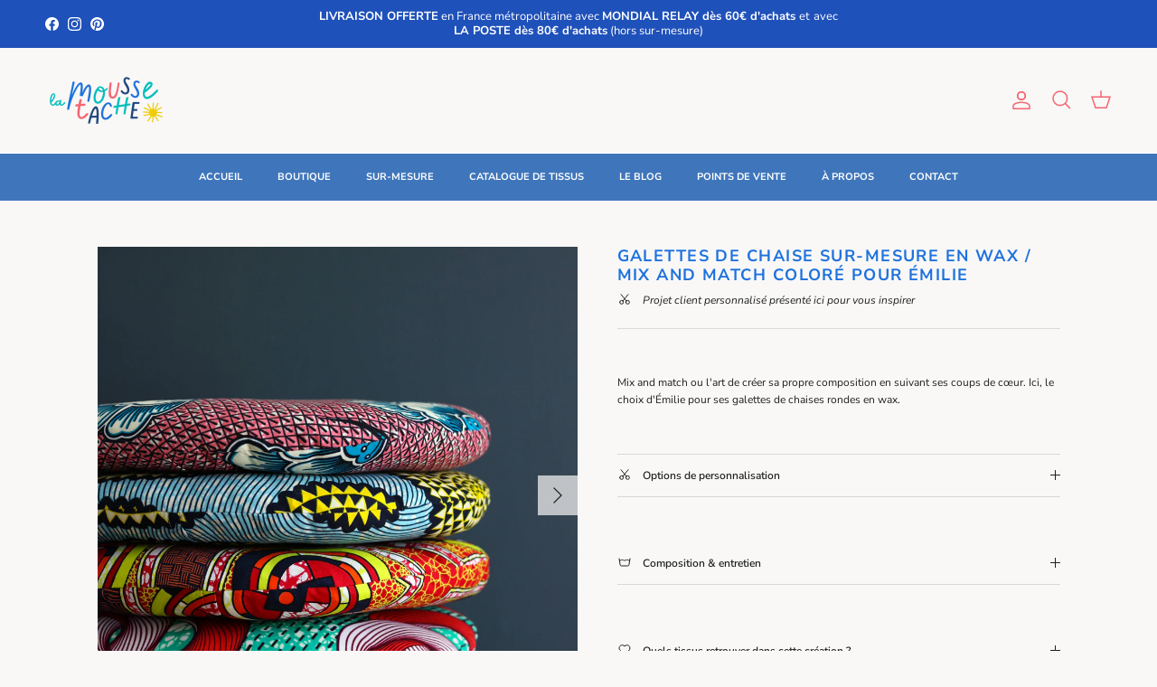

--- FILE ---
content_type: text/html; charset=utf-8
request_url: https://lamoussetache.com/collections/coussin-de-chaise-sur-mesure/products/galettes-de-chaise-sur-mesure-en-wax-mix-and-match-colore
body_size: 48922
content:
<!doctype html>
<html class="no-js" lang="fr" dir="ltr">
<head><meta charset="utf-8">
<meta name="viewport" content="width=device-width,initial-scale=1">
<title>Galettes de chaise colorées de format rond, déhoussables &ndash; LA MOUSSE TACHE</title><link rel="canonical" href="https://lamoussetache.com/products/galettes-de-chaise-sur-mesure-en-wax-mix-and-match-colore"><link rel="icon" href="//lamoussetache.com/cdn/shop/files/favicon-3.png?crop=center&height=48&v=1728399282&width=48" type="image/png">
  <link rel="apple-touch-icon" href="//lamoussetache.com/cdn/shop/files/favicon-3.png?crop=center&height=180&v=1728399282&width=180"><meta name="description" content="Mix and match ou l&#39;art de créer sa propre composition en suivant ses coups de cœur. Ici, le choix d&#39;Émilie pour ses galettes de chaises rondes en wax."><meta property="og:site_name" content="LA MOUSSE TACHE">
<meta property="og:url" content="https://lamoussetache.com/products/galettes-de-chaise-sur-mesure-en-wax-mix-and-match-colore">
<meta property="og:title" content="Galettes de chaise colorées de format rond, déhoussables">
<meta property="og:type" content="product">
<meta property="og:description" content="Mix and match ou l&#39;art de créer sa propre composition en suivant ses coups de cœur. Ici, le choix d&#39;Émilie pour ses galettes de chaises rondes en wax."><meta property="og:image" content="http://lamoussetache.com/cdn/shop/products/galettes-chaises-rondes-wax-colore-mix-and-match-3.png?crop=center&height=1200&v=1669569092&width=1200">
  <meta property="og:image:secure_url" content="https://lamoussetache.com/cdn/shop/products/galettes-chaises-rondes-wax-colore-mix-and-match-3.png?crop=center&height=1200&v=1669569092&width=1200">
  <meta property="og:image:width" content="1257">
  <meta property="og:image:height" content="1257"><meta property="og:price:amount" content="0.00">
  <meta property="og:price:currency" content="EUR"><meta name="twitter:card" content="summary_large_image">
<meta name="twitter:title" content="Galettes de chaise colorées de format rond, déhoussables">
<meta name="twitter:description" content="Mix and match ou l&#39;art de créer sa propre composition en suivant ses coups de cœur. Ici, le choix d&#39;Émilie pour ses galettes de chaises rondes en wax.">
<style>@font-face {
  font-family: "Nunito Sans";
  font-weight: 400;
  font-style: normal;
  font-display: fallback;
  src: url("//lamoussetache.com/cdn/fonts/nunito_sans/nunitosans_n4.0276fe080df0ca4e6a22d9cb55aed3ed5ba6b1da.woff2") format("woff2"),
       url("//lamoussetache.com/cdn/fonts/nunito_sans/nunitosans_n4.b4964bee2f5e7fd9c3826447e73afe2baad607b7.woff") format("woff");
}
@font-face {
  font-family: "Nunito Sans";
  font-weight: 700;
  font-style: normal;
  font-display: fallback;
  src: url("//lamoussetache.com/cdn/fonts/nunito_sans/nunitosans_n7.25d963ed46da26098ebeab731e90d8802d989fa5.woff2") format("woff2"),
       url("//lamoussetache.com/cdn/fonts/nunito_sans/nunitosans_n7.d32e3219b3d2ec82285d3027bd673efc61a996c8.woff") format("woff");
}
@font-face {
  font-family: "Nunito Sans";
  font-weight: 500;
  font-style: normal;
  font-display: fallback;
  src: url("//lamoussetache.com/cdn/fonts/nunito_sans/nunitosans_n5.6fc0ed1feb3fc393c40619f180fc49c4d0aae0db.woff2") format("woff2"),
       url("//lamoussetache.com/cdn/fonts/nunito_sans/nunitosans_n5.2c84830b46099cbcc1095f30e0957b88b914e50a.woff") format("woff");
}
@font-face {
  font-family: "Nunito Sans";
  font-weight: 400;
  font-style: italic;
  font-display: fallback;
  src: url("//lamoussetache.com/cdn/fonts/nunito_sans/nunitosans_i4.6e408730afac1484cf297c30b0e67c86d17fc586.woff2") format("woff2"),
       url("//lamoussetache.com/cdn/fonts/nunito_sans/nunitosans_i4.c9b6dcbfa43622b39a5990002775a8381942ae38.woff") format("woff");
}
@font-face {
  font-family: "Nunito Sans";
  font-weight: 700;
  font-style: italic;
  font-display: fallback;
  src: url("//lamoussetache.com/cdn/fonts/nunito_sans/nunitosans_i7.8c1124729eec046a321e2424b2acf328c2c12139.woff2") format("woff2"),
       url("//lamoussetache.com/cdn/fonts/nunito_sans/nunitosans_i7.af4cda04357273e0996d21184432bcb14651a64d.woff") format("woff");
}
@font-face {
  font-family: "Nunito Sans";
  font-weight: 700;
  font-style: normal;
  font-display: fallback;
  src: url("//lamoussetache.com/cdn/fonts/nunito_sans/nunitosans_n7.25d963ed46da26098ebeab731e90d8802d989fa5.woff2") format("woff2"),
       url("//lamoussetache.com/cdn/fonts/nunito_sans/nunitosans_n7.d32e3219b3d2ec82285d3027bd673efc61a996c8.woff") format("woff");
}
@font-face {
  font-family: Figtree;
  font-weight: 500;
  font-style: normal;
  font-display: fallback;
  src: url("//lamoussetache.com/cdn/fonts/figtree/figtree_n5.3b6b7df38aa5986536945796e1f947445832047c.woff2") format("woff2"),
       url("//lamoussetache.com/cdn/fonts/figtree/figtree_n5.f26bf6dcae278b0ed902605f6605fa3338e81dab.woff") format("woff");
}
@font-face {
  font-family: "Nunito Sans";
  font-weight: 700;
  font-style: normal;
  font-display: fallback;
  src: url("//lamoussetache.com/cdn/fonts/nunito_sans/nunitosans_n7.25d963ed46da26098ebeab731e90d8802d989fa5.woff2") format("woff2"),
       url("//lamoussetache.com/cdn/fonts/nunito_sans/nunitosans_n7.d32e3219b3d2ec82285d3027bd673efc61a996c8.woff") format("woff");
}
@font-face {
  font-family: "Nunito Sans";
  font-weight: 600;
  font-style: normal;
  font-display: fallback;
  src: url("//lamoussetache.com/cdn/fonts/nunito_sans/nunitosans_n6.6e9464eba570101a53130c8130a9e17a8eb55c21.woff2") format("woff2"),
       url("//lamoussetache.com/cdn/fonts/nunito_sans/nunitosans_n6.25a0ac0c0a8a26038c7787054dd6058dfbc20fa8.woff") format("woff");
}
:root {
  --page-container-width:          1600px;
  --reading-container-width:       720px;
  --divider-opacity:               0.14;
  --gutter-large:                  30px;
  --gutter-desktop:                20px;
  --gutter-mobile:                 16px;
  --section-padding:               50px;
  --larger-section-padding:        80px;
  --larger-section-padding-mobile: 60px;
  --largest-section-padding:       110px;
  --aos-animate-duration:          0.6s;

  --base-font-family:              "Nunito Sans", sans-serif;
  --base-font-weight:              400;
  --base-font-style:               normal;
  --heading-font-family:           "Nunito Sans", sans-serif;
  --heading-font-weight:           700;
  --heading-font-style:            normal;
  --heading-font-letter-spacing:   0.08em;
  --logo-font-family:              Figtree, sans-serif;
  --logo-font-weight:              500;
  --logo-font-style:               normal;
  --nav-font-family:               "Nunito Sans", sans-serif;
  --nav-font-weight:               700;
  --nav-font-style:                normal;

  --base-text-size:12px;
  --base-line-height:              1.6;
  --input-text-size:16px;
  --smaller-text-size-1:10px;
  --smaller-text-size-2:14px;
  --smaller-text-size-3:9px;
  --smaller-text-size-4:8px;
  --larger-text-size:18px;
  --super-large-text-size:32px;
  --super-large-mobile-text-size:14px;
  --larger-mobile-text-size:14px;
  --logo-text-size:28px;--btn-letter-spacing: 0.08em;
    --btn-text-transform: uppercase;
    --button-text-size: 11px;
    --quickbuy-button-text-size: 11;
    --small-feature-link-font-size: 0.75em;
    --input-btn-padding-top: 1.2em;
    --input-btn-padding-bottom: 1.2em;--heading-text-transform:uppercase;
  --nav-text-size:                      11px;
  --mobile-menu-font-weight:            600;

  --body-bg-color:                      249 248 247;
  --bg-color:                           249 248 247;
  --body-text-color:                    32 32 32;
  --text-color:                         32 32 32;

  --header-text-col:                    #f46572;--header-text-hover-col:             var(--header-text-col);--header-bg-col:                     #f9f8f7;
  --heading-color:                     30 114 222;
  --body-heading-color:                30 114 222;
  --heading-divider-col:               #fefefe;

  --logo-col:                          #000000;
  --main-nav-bg:                       #3f76bb;
  --main-nav-link-col:                 #ffffff;
  --main-nav-link-hover-col:           #51e3d5;
  --main-nav-link-featured-col:        #fc8a90;

  --link-color:                        244 101 114;
  --body-link-color:                   244 101 114;

  --btn-bg-color:                        244 101 114;
  --btn-bg-hover-color:                  1 191 189;
  --btn-border-color:                    244 101 114;
  --btn-border-hover-color:              1 191 189;
  --btn-text-color:                      255 255 255;
  --btn-text-hover-color:                255 255 255;--btn-alt-bg-color:                    30 114 222;
  --btn-alt-text-color:                  255 255 255;
  --btn-alt-border-color:                255 255 255;
  --btn-alt-border-hover-color:          255 255 255;--btn-ter-bg-color:                    232 228 224;
  --btn-ter-text-color:                  0 0 0;
  --btn-ter-bg-hover-color:              244 101 114;
  --btn-ter-text-hover-color:            255 255 255;--btn-border-radius: 0;
    --btn-inspired-border-radius: 0;--color-scheme-default:                             #f9f8f7;
  --color-scheme-default-color:                       249 248 247;
  --color-scheme-default-text-color:                  32 32 32;
  --color-scheme-default-head-color:                  30 114 222;
  --color-scheme-default-link-color:                  244 101 114;
  --color-scheme-default-btn-text-color:              255 255 255;
  --color-scheme-default-btn-text-hover-color:        255 255 255;
  --color-scheme-default-btn-bg-color:                244 101 114;
  --color-scheme-default-btn-bg-hover-color:          1 191 189;
  --color-scheme-default-btn-border-color:            244 101 114;
  --color-scheme-default-btn-border-hover-color:      1 191 189;
  --color-scheme-default-btn-alt-text-color:          255 255 255;
  --color-scheme-default-btn-alt-bg-color:            30 114 222;
  --color-scheme-default-btn-alt-border-color:        255 255 255;
  --color-scheme-default-btn-alt-border-hover-color:  255 255 255;

  --color-scheme-1:                             #3f76bb;
  --color-scheme-1-color:                       63 118 187;
  --color-scheme-1-text-color:                  255 255 255;
  --color-scheme-1-head-color:                  81 227 213;
  --color-scheme-1-link-color:                  255 255 255;
  --color-scheme-1-btn-text-color:              255 255 255;
  --color-scheme-1-btn-text-hover-color:        255 255 255;
  --color-scheme-1-btn-bg-color:                244 101 114;
  --color-scheme-1-btn-bg-hover-color:          1 191 189;
  --color-scheme-1-btn-border-color:            244 101 114;
  --color-scheme-1-btn-border-hover-color:      1 191 189;
  --color-scheme-1-btn-alt-text-color:          3 123 127;
  --color-scheme-1-btn-alt-bg-color:            255 255 255;
  --color-scheme-1-btn-alt-border-color:        3 123 127;
  --color-scheme-1-btn-alt-border-hover-color:  3 123 127;

  --color-scheme-2:                             #fc8a90;
  --color-scheme-2-color:                       252 138 144;
  --color-scheme-2-text-color:                  255 255 255;
  --color-scheme-2-head-color:                  30 114 222;
  --color-scheme-2-link-color:                  0 0 0;
  --color-scheme-2-btn-text-color:              255 255 255;
  --color-scheme-2-btn-text-hover-color:        255 255 255;
  --color-scheme-2-btn-bg-color:                30 114 222;
  --color-scheme-2-btn-bg-hover-color:          31 81 186;
  --color-scheme-2-btn-border-color:            30 114 222;
  --color-scheme-2-btn-border-hover-color:      31 81 186;
  --color-scheme-2-btn-alt-text-color:          35 35 35;
  --color-scheme-2-btn-alt-bg-color:            255 255 255;
  --color-scheme-2-btn-alt-border-color:        35 35 35;
  --color-scheme-2-btn-alt-border-hover-color:  35 35 35;

  /* Shop Pay payment terms */
  --payment-terms-background-color:    #f9f8f7;--quickbuy-bg: 252 138 144;--body-input-background-color:       rgb(var(--body-bg-color));
  --input-background-color:            rgb(var(--body-bg-color));
  --body-input-text-color:             var(--body-text-color);
  --input-text-color:                  var(--body-text-color);
  --body-input-border-color:           rgb(195, 194, 193);
  --input-border-color:                rgb(195, 194, 193);
  --input-border-color-hover:          rgb(130, 129, 129);
  --input-border-color-active:         rgb(32, 32, 32);

  --swatch-cross-svg:                  url("data:image/svg+xml,%3Csvg xmlns='http://www.w3.org/2000/svg' width='240' height='240' viewBox='0 0 24 24' fill='none' stroke='rgb(195, 194, 193)' stroke-width='0.09' preserveAspectRatio='none' %3E%3Cline x1='24' y1='0' x2='0' y2='24'%3E%3C/line%3E%3C/svg%3E");
  --swatch-cross-hover:                url("data:image/svg+xml,%3Csvg xmlns='http://www.w3.org/2000/svg' width='240' height='240' viewBox='0 0 24 24' fill='none' stroke='rgb(130, 129, 129)' stroke-width='0.09' preserveAspectRatio='none' %3E%3Cline x1='24' y1='0' x2='0' y2='24'%3E%3C/line%3E%3C/svg%3E");
  --swatch-cross-active:               url("data:image/svg+xml,%3Csvg xmlns='http://www.w3.org/2000/svg' width='240' height='240' viewBox='0 0 24 24' fill='none' stroke='rgb(32, 32, 32)' stroke-width='0.09' preserveAspectRatio='none' %3E%3Cline x1='24' y1='0' x2='0' y2='24'%3E%3C/line%3E%3C/svg%3E");

  --footer-divider-col:                #ffffff;
  --footer-text-col:                   1 191 189;
  --footer-heading-col:                252 138 144;
  --footer-bg-col:                     31 81 186;--product-label-overlay-justify: flex-start;--product-label-overlay-align: flex-start;--product-label-overlay-reduction-text:   #f46572;
  --product-label-overlay-reduction-bg:     #ffffff;
  --product-label-overlay-reduction-text-weight: 600;
  --product-label-overlay-stock-text:       #000000;
  --product-label-overlay-stock-bg:         #ffffff;
  --product-label-overlay-new-text:         #ffffff;
  --product-label-overlay-new-bg:           #1e72de;
  --product-label-overlay-meta-text:        #ffffff;
  --product-label-overlay-meta-bg:          #202223;
  --product-label-sale-text:                #01bfbd;
  --product-label-sold-text:                #f46572;
  --product-label-preorder-text:            #1e72de;

  --product-block-crop-align:               center;

  
  --product-block-price-align:              center;
  --product-block-price-item-margin-start:  .25rem;
  --product-block-price-item-margin-end:    .25rem;
  

  

  --collection-block-image-position:   center center;

  --swatch-picker-image-size:          40px;
  --swatch-crop-align:                 center center;

  --image-overlay-text-color:          255 255 255;--image-overlay-bg:                  rgba(0, 0, 0, 0.1);
  --image-overlay-shadow-start:        rgb(0 0 0 / 0.15);
  --image-overlay-box-opacity:         0.88;--product-inventory-ok-box-color:            #f2faf0;
  --product-inventory-ok-text-color:           #1e72de;
  --product-inventory-ok-icon-box-fill-color:  #fff;
  --product-inventory-low-box-color:           #1e72de;
  --product-inventory-low-text-color:          #fc8a90;
  --product-inventory-low-icon-box-fill-color: none;
  --product-inventory-low-text-color-channels: 30, 114, 222;
  --product-inventory-ok-text-color-channels:  252, 138, 144;

  --rating-star-color: 255 134 134;--overlay-align-left: start;
    --overlay-align-right: end;}html[dir=rtl] {
  --overlay-right-text-m-left: 0;
  --overlay-right-text-m-right: auto;
  --overlay-left-shadow-left-left: 15%;
  --overlay-left-shadow-left-right: -50%;
  --overlay-left-shadow-right-left: -85%;
  --overlay-left-shadow-right-right: 0;
}.image-overlay--bg-box .text-overlay .text-overlay__text {
    --image-overlay-box-bg: 249 248 247;
    --heading-color: var(--body-heading-color);
    --text-color: var(--body-text-color);
    --link-color: var(--body-link-color);
  }::selection {
    background: rgb(var(--body-heading-color));
    color: rgb(var(--body-bg-color));
  }
  ::-moz-selection {
    background: rgb(var(--body-heading-color));
    color: rgb(var(--body-bg-color));
  }.navigation .h1 {
  color: inherit !important;
}.use-color-scheme--default {
  --product-label-sale-text:           #01bfbd;
  --product-label-sold-text:           #f46572;
  --product-label-preorder-text:       #1e72de;
  --input-background-color:            rgb(var(--body-bg-color));
  --input-text-color:                  var(--body-input-text-color);
  --input-border-color:                rgb(195, 194, 193);
  --input-border-color-hover:          rgb(130, 129, 129);
  --input-border-color-active:         rgb(32, 32, 32);
}.use-color-scheme--2 {
  --product-label-sale-text:           currentColor;
  --product-label-sold-text:           currentColor;
  --product-label-preorder-text:       currentColor;
  --input-background-color:            transparent;
  --input-text-color:                  255 255 255;
  --input-border-color:                rgb(253, 173, 177);
  --input-border-color-hover:          rgb(254, 202, 205);
  --input-border-color-active:         rgb(255, 255, 255);
}</style>

  <link href="//lamoussetache.com/cdn/shop/t/38/assets/main.css?v=59812818702299870031768810942" rel="stylesheet" type="text/css" media="all" />
<link rel="preload" as="font" href="//lamoussetache.com/cdn/fonts/nunito_sans/nunitosans_n4.0276fe080df0ca4e6a22d9cb55aed3ed5ba6b1da.woff2" type="font/woff2" crossorigin><link rel="preload" as="font" href="//lamoussetache.com/cdn/fonts/nunito_sans/nunitosans_n7.25d963ed46da26098ebeab731e90d8802d989fa5.woff2" type="font/woff2" crossorigin><script>
    document.documentElement.className = document.documentElement.className.replace('no-js', 'js');

    window.theme = {
      info: {
        name: 'Symmetry',
        version: '8.1.1'
      },
      device: {
        hasTouch: window.matchMedia('(any-pointer: coarse)').matches,
        hasHover: window.matchMedia('(hover: hover)').matches
      },
      mediaQueries: {
        md: '(min-width: 768px)',
        productMediaCarouselBreak: '(min-width: 1041px)'
      },
      routes: {
        base: 'https://lamoussetache.com',
        cart: '/cart',
        cartAdd: '/cart/add.js',
        cartUpdate: '/cart/update.js',
        predictiveSearch: '/search/suggest'
      },
      strings: {
        cartTermsConfirmation: "Vous devez accepter les termes et conditions avant de continuer.",
        cartItemsQuantityError: "Vous ne pouvez ajouter que [QUANTITY] de cet article à votre panier.",
        generalSearchViewAll: "Voir tous les résultats de recherche",
        noStock: "Épuisé",
        noVariant: "Indisponible",
        productsProductChooseA: "Choisir un",
        generalSearchPages: "Pages",
        generalSearchNoResultsWithoutTerms: "Désolé, nous n\u0026#39;avons trouvé aucun résultat",
        shippingCalculator: {
          singleRate: "Il y a un tarif de livraison pour cette destination :",
          multipleRates: "Il y a plusieurs tarifs de livraison pour cette destination :",
          noRates: "Nous n’expédions pas vers cette destination."
        },
        regularPrice: "Prix habituel",
        salePrice: "Prix soldé"
      },
      settings: {
        moneyWithCurrencyFormat: "{{amount}} € EUR",
        cartType: "drawer",
        afterAddToCart: "drawer",
        quickbuyStyle: "off",
        externalLinksNewTab: true,
        internalLinksSmoothScroll: true
      }
    }

    theme.inlineNavigationCheck = function() {
      var pageHeader = document.querySelector('.pageheader'),
          inlineNavContainer = pageHeader.querySelector('.logo-area__left__inner'),
          inlineNav = inlineNavContainer.querySelector('.navigation--left');
      if (inlineNav && getComputedStyle(inlineNav).display != 'none') {
        var inlineMenuCentered = document.querySelector('.pageheader--layout-inline-menu-center'),
            logoContainer = document.querySelector('.logo-area__middle__inner');
        if(inlineMenuCentered) {
          var rightWidth = document.querySelector('.logo-area__right__inner').clientWidth,
              middleWidth = logoContainer.clientWidth,
              logoArea = document.querySelector('.logo-area'),
              computedLogoAreaStyle = getComputedStyle(logoArea),
              logoAreaInnerWidth = logoArea.clientWidth - Math.ceil(parseFloat(computedLogoAreaStyle.paddingLeft)) - Math.ceil(parseFloat(computedLogoAreaStyle.paddingRight)),
              availableNavWidth = logoAreaInnerWidth - Math.max(rightWidth, middleWidth) * 2 - 40;
          inlineNavContainer.style.maxWidth = availableNavWidth + 'px';
        }

        var firstInlineNavLink = inlineNav.querySelector('.navigation__item:first-child'),
            lastInlineNavLink = inlineNav.querySelector('.navigation__item:last-child');
        if (lastInlineNavLink) {
          var inlineNavWidth = null;
          if(document.querySelector('html[dir=rtl]')) {
            inlineNavWidth = firstInlineNavLink.offsetLeft - lastInlineNavLink.offsetLeft + firstInlineNavLink.offsetWidth;
          } else {
            inlineNavWidth = lastInlineNavLink.offsetLeft - firstInlineNavLink.offsetLeft + lastInlineNavLink.offsetWidth;
          }
          if (inlineNavContainer.offsetWidth >= inlineNavWidth) {
            pageHeader.classList.add('pageheader--layout-inline-permitted');
            var tallLogo = logoContainer.clientHeight > lastInlineNavLink.clientHeight + 20;
            if (tallLogo) {
              inlineNav.classList.add('navigation--tight-underline');
            } else {
              inlineNav.classList.remove('navigation--tight-underline');
            }
          } else {
            pageHeader.classList.remove('pageheader--layout-inline-permitted');
          }
        }
      }
    };

    theme.setInitialHeaderHeightProperty = () => {
      const section = document.querySelector('.section-header');
      if (section) {
        document.documentElement.style.setProperty('--theme-header-height', Math.ceil(section.clientHeight) + 'px');
      }
    };
  </script>

  <script src="//lamoussetache.com/cdn/shop/t/38/assets/main.js?v=25831844697274821701768810942" defer></script>
    <script src="//lamoussetache.com/cdn/shop/t/38/assets/animate-on-scroll.js?v=15249566486942820451768810942" defer></script>
    <link href="//lamoussetache.com/cdn/shop/t/38/assets/animate-on-scroll.css?v=135962721104954213331768810942" rel="stylesheet" type="text/css" media="all" />
  

  <script>window.performance && window.performance.mark && window.performance.mark('shopify.content_for_header.start');</script><meta id="shopify-digital-wallet" name="shopify-digital-wallet" content="/16792941/digital_wallets/dialog">
<meta name="shopify-checkout-api-token" content="085b710223028eee072271e0b8e4340f">
<meta id="in-context-paypal-metadata" data-shop-id="16792941" data-venmo-supported="false" data-environment="production" data-locale="fr_FR" data-paypal-v4="true" data-currency="EUR">
<link rel="alternate" type="application/json+oembed" href="https://lamoussetache.com/products/galettes-de-chaise-sur-mesure-en-wax-mix-and-match-colore.oembed">
<script async="async" src="/checkouts/internal/preloads.js?locale=fr-FR"></script>
<script id="shopify-features" type="application/json">{"accessToken":"085b710223028eee072271e0b8e4340f","betas":["rich-media-storefront-analytics"],"domain":"lamoussetache.com","predictiveSearch":true,"shopId":16792941,"locale":"fr"}</script>
<script>var Shopify = Shopify || {};
Shopify.shop = "lamoussetache.myshopify.com";
Shopify.locale = "fr";
Shopify.currency = {"active":"EUR","rate":"1.0"};
Shopify.country = "FR";
Shopify.theme = {"name":"Copie mise à jour de Symmetry - JAN 2026","id":180665221456,"schema_name":"Symmetry","schema_version":"8.1.1","theme_store_id":568,"role":"main"};
Shopify.theme.handle = "null";
Shopify.theme.style = {"id":null,"handle":null};
Shopify.cdnHost = "lamoussetache.com/cdn";
Shopify.routes = Shopify.routes || {};
Shopify.routes.root = "/";</script>
<script type="module">!function(o){(o.Shopify=o.Shopify||{}).modules=!0}(window);</script>
<script>!function(o){function n(){var o=[];function n(){o.push(Array.prototype.slice.apply(arguments))}return n.q=o,n}var t=o.Shopify=o.Shopify||{};t.loadFeatures=n(),t.autoloadFeatures=n()}(window);</script>
<script id="shop-js-analytics" type="application/json">{"pageType":"product"}</script>
<script defer="defer" async type="module" src="//lamoussetache.com/cdn/shopifycloud/shop-js/modules/v2/client.init-shop-cart-sync_INwxTpsh.fr.esm.js"></script>
<script defer="defer" async type="module" src="//lamoussetache.com/cdn/shopifycloud/shop-js/modules/v2/chunk.common_YNAa1F1g.esm.js"></script>
<script type="module">
  await import("//lamoussetache.com/cdn/shopifycloud/shop-js/modules/v2/client.init-shop-cart-sync_INwxTpsh.fr.esm.js");
await import("//lamoussetache.com/cdn/shopifycloud/shop-js/modules/v2/chunk.common_YNAa1F1g.esm.js");

  window.Shopify.SignInWithShop?.initShopCartSync?.({"fedCMEnabled":true,"windoidEnabled":true});

</script>
<script>(function() {
  var isLoaded = false;
  function asyncLoad() {
    if (isLoaded) return;
    isLoaded = true;
    var urls = ["https:\/\/storage.nfcube.com\/instafeed-d8da7269f867282315a4e30835294afa.js?shop=lamoussetache.myshopify.com"];
    for (var i = 0; i < urls.length; i++) {
      var s = document.createElement('script');
      s.type = 'text/javascript';
      s.async = true;
      s.src = urls[i];
      var x = document.getElementsByTagName('script')[0];
      x.parentNode.insertBefore(s, x);
    }
  };
  if(window.attachEvent) {
    window.attachEvent('onload', asyncLoad);
  } else {
    window.addEventListener('load', asyncLoad, false);
  }
})();</script>
<script id="__st">var __st={"a":16792941,"offset":3600,"reqid":"8e8dc1b0-205f-4027-ad8e-0bdf7cbd1d92-1769008781","pageurl":"lamoussetache.com\/collections\/coussin-de-chaise-sur-mesure\/products\/galettes-de-chaise-sur-mesure-en-wax-mix-and-match-colore","u":"2fa9dfa9c5b6","p":"product","rtyp":"product","rid":7519502434486};</script>
<script>window.ShopifyPaypalV4VisibilityTracking = true;</script>
<script id="captcha-bootstrap">!function(){'use strict';const t='contact',e='account',n='new_comment',o=[[t,t],['blogs',n],['comments',n],[t,'customer']],c=[[e,'customer_login'],[e,'guest_login'],[e,'recover_customer_password'],[e,'create_customer']],r=t=>t.map((([t,e])=>`form[action*='/${t}']:not([data-nocaptcha='true']) input[name='form_type'][value='${e}']`)).join(','),a=t=>()=>t?[...document.querySelectorAll(t)].map((t=>t.form)):[];function s(){const t=[...o],e=r(t);return a(e)}const i='password',u='form_key',d=['recaptcha-v3-token','g-recaptcha-response','h-captcha-response',i],f=()=>{try{return window.sessionStorage}catch{return}},m='__shopify_v',_=t=>t.elements[u];function p(t,e,n=!1){try{const o=window.sessionStorage,c=JSON.parse(o.getItem(e)),{data:r}=function(t){const{data:e,action:n}=t;return t[m]||n?{data:e,action:n}:{data:t,action:n}}(c);for(const[e,n]of Object.entries(r))t.elements[e]&&(t.elements[e].value=n);n&&o.removeItem(e)}catch(o){console.error('form repopulation failed',{error:o})}}const l='form_type',E='cptcha';function T(t){t.dataset[E]=!0}const w=window,h=w.document,L='Shopify',v='ce_forms',y='captcha';let A=!1;((t,e)=>{const n=(g='f06e6c50-85a8-45c8-87d0-21a2b65856fe',I='https://cdn.shopify.com/shopifycloud/storefront-forms-hcaptcha/ce_storefront_forms_captcha_hcaptcha.v1.5.2.iife.js',D={infoText:'Protégé par hCaptcha',privacyText:'Confidentialité',termsText:'Conditions'},(t,e,n)=>{const o=w[L][v],c=o.bindForm;if(c)return c(t,g,e,D).then(n);var r;o.q.push([[t,g,e,D],n]),r=I,A||(h.body.append(Object.assign(h.createElement('script'),{id:'captcha-provider',async:!0,src:r})),A=!0)});var g,I,D;w[L]=w[L]||{},w[L][v]=w[L][v]||{},w[L][v].q=[],w[L][y]=w[L][y]||{},w[L][y].protect=function(t,e){n(t,void 0,e),T(t)},Object.freeze(w[L][y]),function(t,e,n,w,h,L){const[v,y,A,g]=function(t,e,n){const i=e?o:[],u=t?c:[],d=[...i,...u],f=r(d),m=r(i),_=r(d.filter((([t,e])=>n.includes(e))));return[a(f),a(m),a(_),s()]}(w,h,L),I=t=>{const e=t.target;return e instanceof HTMLFormElement?e:e&&e.form},D=t=>v().includes(t);t.addEventListener('submit',(t=>{const e=I(t);if(!e)return;const n=D(e)&&!e.dataset.hcaptchaBound&&!e.dataset.recaptchaBound,o=_(e),c=g().includes(e)&&(!o||!o.value);(n||c)&&t.preventDefault(),c&&!n&&(function(t){try{if(!f())return;!function(t){const e=f();if(!e)return;const n=_(t);if(!n)return;const o=n.value;o&&e.removeItem(o)}(t);const e=Array.from(Array(32),(()=>Math.random().toString(36)[2])).join('');!function(t,e){_(t)||t.append(Object.assign(document.createElement('input'),{type:'hidden',name:u})),t.elements[u].value=e}(t,e),function(t,e){const n=f();if(!n)return;const o=[...t.querySelectorAll(`input[type='${i}']`)].map((({name:t})=>t)),c=[...d,...o],r={};for(const[a,s]of new FormData(t).entries())c.includes(a)||(r[a]=s);n.setItem(e,JSON.stringify({[m]:1,action:t.action,data:r}))}(t,e)}catch(e){console.error('failed to persist form',e)}}(e),e.submit())}));const S=(t,e)=>{t&&!t.dataset[E]&&(n(t,e.some((e=>e===t))),T(t))};for(const o of['focusin','change'])t.addEventListener(o,(t=>{const e=I(t);D(e)&&S(e,y())}));const B=e.get('form_key'),M=e.get(l),P=B&&M;t.addEventListener('DOMContentLoaded',(()=>{const t=y();if(P)for(const e of t)e.elements[l].value===M&&p(e,B);[...new Set([...A(),...v().filter((t=>'true'===t.dataset.shopifyCaptcha))])].forEach((e=>S(e,t)))}))}(h,new URLSearchParams(w.location.search),n,t,e,['guest_login'])})(!0,!0)}();</script>
<script integrity="sha256-4kQ18oKyAcykRKYeNunJcIwy7WH5gtpwJnB7kiuLZ1E=" data-source-attribution="shopify.loadfeatures" defer="defer" src="//lamoussetache.com/cdn/shopifycloud/storefront/assets/storefront/load_feature-a0a9edcb.js" crossorigin="anonymous"></script>
<script data-source-attribution="shopify.dynamic_checkout.dynamic.init">var Shopify=Shopify||{};Shopify.PaymentButton=Shopify.PaymentButton||{isStorefrontPortableWallets:!0,init:function(){window.Shopify.PaymentButton.init=function(){};var t=document.createElement("script");t.src="https://lamoussetache.com/cdn/shopifycloud/portable-wallets/latest/portable-wallets.fr.js",t.type="module",document.head.appendChild(t)}};
</script>
<script data-source-attribution="shopify.dynamic_checkout.buyer_consent">
  function portableWalletsHideBuyerConsent(e){var t=document.getElementById("shopify-buyer-consent"),n=document.getElementById("shopify-subscription-policy-button");t&&n&&(t.classList.add("hidden"),t.setAttribute("aria-hidden","true"),n.removeEventListener("click",e))}function portableWalletsShowBuyerConsent(e){var t=document.getElementById("shopify-buyer-consent"),n=document.getElementById("shopify-subscription-policy-button");t&&n&&(t.classList.remove("hidden"),t.removeAttribute("aria-hidden"),n.addEventListener("click",e))}window.Shopify?.PaymentButton&&(window.Shopify.PaymentButton.hideBuyerConsent=portableWalletsHideBuyerConsent,window.Shopify.PaymentButton.showBuyerConsent=portableWalletsShowBuyerConsent);
</script>
<script data-source-attribution="shopify.dynamic_checkout.cart.bootstrap">document.addEventListener("DOMContentLoaded",(function(){function t(){return document.querySelector("shopify-accelerated-checkout-cart, shopify-accelerated-checkout")}if(t())Shopify.PaymentButton.init();else{new MutationObserver((function(e,n){t()&&(Shopify.PaymentButton.init(),n.disconnect())})).observe(document.body,{childList:!0,subtree:!0})}}));
</script>
<script id='scb4127' type='text/javascript' async='' src='https://lamoussetache.com/cdn/shopifycloud/privacy-banner/storefront-banner.js'></script><link id="shopify-accelerated-checkout-styles" rel="stylesheet" media="screen" href="https://lamoussetache.com/cdn/shopifycloud/portable-wallets/latest/accelerated-checkout-backwards-compat.css" crossorigin="anonymous">
<style id="shopify-accelerated-checkout-cart">
        #shopify-buyer-consent {
  margin-top: 1em;
  display: inline-block;
  width: 100%;
}

#shopify-buyer-consent.hidden {
  display: none;
}

#shopify-subscription-policy-button {
  background: none;
  border: none;
  padding: 0;
  text-decoration: underline;
  font-size: inherit;
  cursor: pointer;
}

#shopify-subscription-policy-button::before {
  box-shadow: none;
}

      </style>
<script id="sections-script" data-sections="footer" defer="defer" src="//lamoussetache.com/cdn/shop/t/38/compiled_assets/scripts.js?v=8858"></script>
<script>window.performance && window.performance.mark && window.performance.mark('shopify.content_for_header.end');</script>
<!-- CC Custom Head Start --><!-- CC Custom Head End --><!-- BEGIN app block: shopify://apps/instafeed/blocks/head-block/c447db20-095d-4a10-9725-b5977662c9d5 --><link rel="preconnect" href="https://cdn.nfcube.com/">
<link rel="preconnect" href="https://scontent.cdninstagram.com/">


  <script>
    document.addEventListener('DOMContentLoaded', function () {
      let instafeedScript = document.createElement('script');

      
        instafeedScript.src = 'https://storage.nfcube.com/instafeed-d8da7269f867282315a4e30835294afa.js';
      

      document.body.appendChild(instafeedScript);
    });
  </script>





<!-- END app block --><!-- BEGIN app block: shopify://apps/blockify-fraud-filter/blocks/app_embed/2e3e0ba5-0e70-447a-9ec5-3bf76b5ef12e --> 
 
 
    <script>
        window.blockifyShopIdentifier = "lamoussetache.myshopify.com";
        window.ipBlockerMetafields = "{\"showOverlayByPass\":false,\"disableSpyExtensions\":false,\"blockUnknownBots\":false,\"activeApp\":true,\"blockByMetafield\":true,\"visitorAnalytic\":false,\"showWatermark\":true,\"token\":\"eyJhbGciOiJIUzI1NiIsInR5cCI6IkpXVCJ9.eyJpZGVudGlmaWVySWQiOiJsYW1vdXNzZXRhY2hlLm15c2hvcGlmeS5jb20iLCJpYXQiOjE3Njg4OTYzMDB9.fguhWp0TgKgrDSjN0TIOiyj03E5VO_KwjpSdBfE9UKU\"}";
        window.blockifyRules = "{\"whitelist\":[],\"blacklist\":[{\"id\":1874544,\"type\":\"1\",\"country\":\"CN\",\"criteria\":\"3\",\"priority\":\"1\"}]}";
        window.ipblockerBlockTemplate = "{\"customCss\":\"#blockify---container{--bg-blockify: #fff;position:relative}#blockify---container::after{content:'';position:absolute;inset:0;background-repeat:no-repeat !important;background-size:cover !important;background:var(--bg-blockify);z-index:0}#blockify---container #blockify---container__inner{display:flex;flex-direction:column;align-items:center;position:relative;z-index:1}#blockify---container #blockify---container__inner #blockify-block-content{display:flex;flex-direction:column;align-items:center;text-align:center}#blockify---container #blockify---container__inner #blockify-block-content #blockify-block-superTitle{display:none !important}#blockify---container #blockify---container__inner #blockify-block-content #blockify-block-title{font-size:313%;font-weight:bold;margin-top:1em}@media only screen and (min-width: 768px) and (max-width: 1199px){#blockify---container #blockify---container__inner #blockify-block-content #blockify-block-title{font-size:188%}}@media only screen and (max-width: 767px){#blockify---container #blockify---container__inner #blockify-block-content #blockify-block-title{font-size:107%}}#blockify---container #blockify---container__inner #blockify-block-content #blockify-block-description{font-size:125%;margin:1.5em;line-height:1.5}@media only screen and (min-width: 768px) and (max-width: 1199px){#blockify---container #blockify---container__inner #blockify-block-content #blockify-block-description{font-size:88%}}@media only screen and (max-width: 767px){#blockify---container #blockify---container__inner #blockify-block-content #blockify-block-description{font-size:107%}}#blockify---container #blockify---container__inner #blockify-block-content #blockify-block-description #blockify-block-text-blink{display:none !important}#blockify---container #blockify---container__inner #blockify-logo-block-image{position:relative;width:400px;height:auto;max-height:300px}@media only screen and (max-width: 767px){#blockify---container #blockify---container__inner #blockify-logo-block-image{width:200px}}#blockify---container #blockify---container__inner #blockify-logo-block-image::before{content:'';display:block;padding-bottom:56.2%}#blockify---container #blockify---container__inner #blockify-logo-block-image img{position:absolute;top:0;left:0;width:100%;height:100%;object-fit:contain}\\n\",\"logoImage\":{\"active\":true,\"value\":\"https:\/\/storage.synctrack.io\/megamind-fraud\/assets\/default-thumbnail.png\",\"altText\":\"Red octagonal stop sign with a black hand symbol in the center, indicating a warning or prohibition\"},\"superTitle\":{\"active\":false,\"text\":\"403\",\"color\":\"#899df1\"},\"title\":{\"active\":true,\"text\":\"Access Denied\",\"color\":\"#000\"},\"description\":{\"active\":true,\"text\":\"The site owner may have set restrictions that prevent you from accessing the site. Please contact the site owner for access.\",\"color\":\"#000\"},\"background\":{\"active\":true,\"value\":\"#fff\",\"type\":\"1\",\"colorFrom\":null,\"colorTo\":null}}";

        
            window.blockifyProductCollections = [632840520016,632840257872,155603173434,3262087186];
        
    </script>
<link href="https://cdn.shopify.com/extensions/019bde6c-6f74-71a0-9e52-4539429898f4/blockify-shopify-288/assets/blockify-embed.min.js" as="script" type="text/javascript" rel="preload"><link href="https://cdn.shopify.com/extensions/019bde6c-6f74-71a0-9e52-4539429898f4/blockify-shopify-288/assets/prevent-bypass-script.min.js" as="script" type="text/javascript" rel="preload">
<script type="text/javascript">
    window.blockifyBaseUrl = 'https://fraud.blockifyapp.com/s/api';
    window.blockifyPublicUrl = 'https://fraud.blockifyapp.com/s/api/public';
    window.bucketUrl = 'https://storage.synctrack.io/megamind-fraud';
    window.storefrontApiUrl  = 'https://fraud.blockifyapp.com/p/api';
</script>
<script type="text/javascript">
  window.blockifyChecking = true;
</script>
<script id="blockifyScriptByPass" type="text/javascript" src=https://cdn.shopify.com/extensions/019bde6c-6f74-71a0-9e52-4539429898f4/blockify-shopify-288/assets/prevent-bypass-script.min.js async></script>
<script id="blockifyScriptTag" type="text/javascript" src=https://cdn.shopify.com/extensions/019bde6c-6f74-71a0-9e52-4539429898f4/blockify-shopify-288/assets/blockify-embed.min.js async></script>


<!-- END app block --><!-- BEGIN app block: shopify://apps/judge-me-reviews/blocks/judgeme_core/61ccd3b1-a9f2-4160-9fe9-4fec8413e5d8 --><!-- Start of Judge.me Core -->






<link rel="dns-prefetch" href="https://cdnwidget.judge.me">
<link rel="dns-prefetch" href="https://cdn.judge.me">
<link rel="dns-prefetch" href="https://cdn1.judge.me">
<link rel="dns-prefetch" href="https://api.judge.me">

<script data-cfasync='false' class='jdgm-settings-script'>window.jdgmSettings={"pagination":5,"disable_web_reviews":true,"badge_no_review_text":"Aucun avis","badge_n_reviews_text":"{{ n }} avis","badge_star_color":"#01BFBD","hide_badge_preview_if_no_reviews":true,"badge_hide_text":false,"enforce_center_preview_badge":false,"widget_title":"Avis Clients","widget_open_form_text":"Écrire un avis","widget_close_form_text":"Annuler l'avis","widget_refresh_page_text":"Actualiser la page","widget_summary_text":"Basé sur {{ number_of_reviews }} avis","widget_no_review_text":"Soyez le premier à écrire un avis","widget_name_field_text":"Nom d'affichage","widget_verified_name_field_text":"Nom vérifié (public)","widget_name_placeholder_text":"Nom d'affichage","widget_required_field_error_text":"Ce champ est obligatoire.","widget_email_field_text":"Adresse email","widget_verified_email_field_text":"Email vérifié (privé, ne peut pas être modifié)","widget_email_placeholder_text":"Votre adresse email","widget_email_field_error_text":"Veuillez entrer une adresse email valide.","widget_rating_field_text":"Évaluation","widget_review_title_field_text":"Titre de l'avis","widget_review_title_placeholder_text":"Donnez un titre à votre avis","widget_review_body_field_text":"Contenu de l'avis","widget_review_body_placeholder_text":"Commencez à écrire ici...","widget_pictures_field_text":"Photo/Vidéo (facultatif)","widget_submit_review_text":"Soumettre l'avis","widget_submit_verified_review_text":"Soumettre un avis vérifié","widget_submit_success_msg_with_auto_publish":"Merci ! Veuillez actualiser la page dans quelques instants pour voir votre avis. Vous pouvez supprimer ou modifier votre avis en vous connectant à \u003ca href='https://judge.me/login' target='_blank' rel='nofollow noopener'\u003eJudge.me\u003c/a\u003e","widget_submit_success_msg_no_auto_publish":"Merci ! Votre avis sera publié dès qu'il sera approuvé par l'administrateur de la boutique. Vous pouvez supprimer ou modifier votre avis en vous connectant à \u003ca href='https://judge.me/login' target='_blank' rel='nofollow noopener'\u003eJudge.me\u003c/a\u003e","widget_show_default_reviews_out_of_total_text":"Affichage de {{ n_reviews_shown }} sur {{ n_reviews }} avis.","widget_show_all_link_text":"Tout afficher","widget_show_less_link_text":"Afficher moins","widget_author_said_text":"{{ reviewer_name }} a dit :","widget_days_text":"il y a {{ n }} jour/jours","widget_weeks_text":"il y a {{ n }} semaine/semaines","widget_months_text":"il y a {{ n }} mois","widget_years_text":"il y a {{ n }} an/ans","widget_yesterday_text":"Hier","widget_today_text":"Aujourd'hui","widget_replied_text":"\u003e\u003e {{ shop_name }} a répondu :","widget_read_more_text":"Lire plus","widget_reviewer_name_as_initial":"","widget_rating_filter_color":"#fbcd0a","widget_rating_filter_see_all_text":"Voir tous les avis","widget_sorting_most_recent_text":"Plus récents","widget_sorting_highest_rating_text":"Meilleures notes","widget_sorting_lowest_rating_text":"Notes les plus basses","widget_sorting_with_pictures_text":"Uniquement les photos","widget_sorting_most_helpful_text":"Plus utiles","widget_open_question_form_text":"Poser une question","widget_reviews_subtab_text":"Avis","widget_questions_subtab_text":"Questions","widget_question_label_text":"Question","widget_answer_label_text":"Réponse","widget_question_placeholder_text":"Écrivez votre question ici","widget_submit_question_text":"Soumettre la question","widget_question_submit_success_text":"Merci pour votre question ! Nous vous notifierons dès qu'elle aura une réponse.","widget_star_color":"#01BFBD","verified_badge_text":"Vérifié","verified_badge_bg_color":"","verified_badge_text_color":"","verified_badge_placement":"left-of-reviewer-name","widget_review_max_height":"","widget_hide_border":false,"widget_social_share":false,"widget_thumb":false,"widget_review_location_show":false,"widget_location_format":"","all_reviews_include_out_of_store_products":true,"all_reviews_out_of_store_text":"(hors boutique)","all_reviews_pagination":100,"all_reviews_product_name_prefix_text":"à propos de","enable_review_pictures":true,"enable_question_anwser":false,"widget_theme":"default","review_date_format":"dd/mm/yy","default_sort_method":"most-recent","widget_product_reviews_subtab_text":"Avis Produits","widget_shop_reviews_subtab_text":"Avis Boutique","widget_other_products_reviews_text":"Avis pour d'autres produits","widget_store_reviews_subtab_text":"Avis de la boutique","widget_no_store_reviews_text":"Cette boutique n'a pas encore reçu d'avis","widget_web_restriction_product_reviews_text":"Ce produit n'a pas encore reçu d'avis","widget_no_items_text":"Aucun élément trouvé","widget_show_more_text":"Afficher plus","widget_write_a_store_review_text":"Écrire un avis sur la boutique","widget_other_languages_heading":"Avis dans d'autres langues","widget_translate_review_text":"Traduire l'avis en {{ language }}","widget_translating_review_text":"Traduction en cours...","widget_show_original_translation_text":"Afficher l'original ({{ language }})","widget_translate_review_failed_text":"Impossible de traduire cet avis.","widget_translate_review_retry_text":"Réessayer","widget_translate_review_try_again_later_text":"Réessayez plus tard","show_product_url_for_grouped_product":false,"widget_sorting_pictures_first_text":"Photos en premier","show_pictures_on_all_rev_page_mobile":false,"show_pictures_on_all_rev_page_desktop":false,"floating_tab_hide_mobile_install_preference":false,"floating_tab_button_name":"★ Avis","floating_tab_title":"Laissons nos clients parler pour nous","floating_tab_button_color":"","floating_tab_button_background_color":"","floating_tab_url":"","floating_tab_url_enabled":false,"floating_tab_tab_style":"text","all_reviews_text_badge_text":"Les clients nous notent {{ shop.metafields.judgeme.all_reviews_rating | round: 1 }}/5 basé sur {{ shop.metafields.judgeme.all_reviews_count }} avis.","all_reviews_text_badge_text_branded_style":"{{ shop.metafields.judgeme.all_reviews_rating | round: 1 }} sur 5 étoiles basé sur {{ shop.metafields.judgeme.all_reviews_count }} avis","is_all_reviews_text_badge_a_link":false,"show_stars_for_all_reviews_text_badge":false,"all_reviews_text_badge_url":"","all_reviews_text_style":"branded","all_reviews_text_color_style":"judgeme_brand_color","all_reviews_text_color":"#108474","all_reviews_text_show_jm_brand":false,"featured_carousel_show_header":true,"featured_carousel_title":"Ce sont eux qui en parlent le mieux","testimonials_carousel_title":"Les clients nous disent","videos_carousel_title":"Histoire de clients réels","cards_carousel_title":"Les clients nous disent","featured_carousel_count_text":"sur {{ n }} avis","featured_carousel_add_link_to_all_reviews_page":true,"featured_carousel_url":"","featured_carousel_show_images":false,"featured_carousel_autoslide_interval":15,"featured_carousel_arrows_on_the_sides":true,"featured_carousel_height":300,"featured_carousel_width":100,"featured_carousel_image_size":0,"featured_carousel_image_height":250,"featured_carousel_arrow_color":"#eeeeee","verified_count_badge_style":"branded","verified_count_badge_orientation":"horizontal","verified_count_badge_color_style":"judgeme_brand_color","verified_count_badge_color":"#108474","is_verified_count_badge_a_link":false,"verified_count_badge_url":"","verified_count_badge_show_jm_brand":true,"widget_rating_preset_default":5,"widget_first_sub_tab":"product-reviews","widget_show_histogram":true,"widget_histogram_use_custom_color":false,"widget_pagination_use_custom_color":false,"widget_star_use_custom_color":false,"widget_verified_badge_use_custom_color":false,"widget_write_review_use_custom_color":false,"picture_reminder_submit_button":"Upload Pictures","enable_review_videos":false,"mute_video_by_default":false,"widget_sorting_videos_first_text":"Vidéos en premier","widget_review_pending_text":"En attente","featured_carousel_items_for_large_screen":3,"social_share_options_order":"Facebook,Twitter","remove_microdata_snippet":true,"disable_json_ld":false,"enable_json_ld_products":false,"preview_badge_show_question_text":false,"preview_badge_no_question_text":"Aucune question","preview_badge_n_question_text":"{{ number_of_questions }} question/questions","qa_badge_show_icon":false,"qa_badge_position":"same-row","remove_judgeme_branding":false,"widget_add_search_bar":false,"widget_search_bar_placeholder":"Recherche","widget_sorting_verified_only_text":"Vérifiés uniquement","featured_carousel_theme":"compact","featured_carousel_show_rating":true,"featured_carousel_show_title":true,"featured_carousel_show_body":true,"featured_carousel_show_date":false,"featured_carousel_show_reviewer":false,"featured_carousel_show_product":false,"featured_carousel_header_background_color":"#108474","featured_carousel_header_text_color":"#ffffff","featured_carousel_name_product_separator":"reviewed","featured_carousel_full_star_background":"#108474","featured_carousel_empty_star_background":"#dadada","featured_carousel_vertical_theme_background":"#f9fafb","featured_carousel_verified_badge_enable":true,"featured_carousel_verified_badge_color":"#108474","featured_carousel_border_style":"round","featured_carousel_review_line_length_limit":3,"featured_carousel_more_reviews_button_text":"Lire plus d'avis","featured_carousel_view_product_button_text":"Voir le produit","all_reviews_page_load_reviews_on":"scroll","all_reviews_page_load_more_text":"Charger plus d'avis","disable_fb_tab_reviews":false,"enable_ajax_cdn_cache":false,"widget_advanced_speed_features":5,"widget_public_name_text":"affiché publiquement comme","default_reviewer_name":"John Smith","default_reviewer_name_has_non_latin":true,"widget_reviewer_anonymous":"Anonyme","medals_widget_title":"Médailles d'avis Judge.me","medals_widget_background_color":"#f9fafb","medals_widget_position":"footer_all_pages","medals_widget_border_color":"#f9fafb","medals_widget_verified_text_position":"left","medals_widget_use_monochromatic_version":false,"medals_widget_elements_color":"#108474","show_reviewer_avatar":true,"widget_invalid_yt_video_url_error_text":"Pas une URL de vidéo YouTube","widget_max_length_field_error_text":"Veuillez ne pas dépasser {0} caractères.","widget_show_country_flag":false,"widget_show_collected_via_shop_app":true,"widget_verified_by_shop_badge_style":"light","widget_verified_by_shop_text":"Vérifié par la boutique","widget_show_photo_gallery":true,"widget_load_with_code_splitting":true,"widget_ugc_install_preference":false,"widget_ugc_title":"Fait par nous, partagé par vous","widget_ugc_subtitle":"Taguez-nous pour voir votre photo mise en avant sur notre page","widget_ugc_arrows_color":"#ffffff","widget_ugc_primary_button_text":"Acheter maintenant","widget_ugc_primary_button_background_color":"#108474","widget_ugc_primary_button_text_color":"#ffffff","widget_ugc_primary_button_border_width":"0","widget_ugc_primary_button_border_style":"none","widget_ugc_primary_button_border_color":"#108474","widget_ugc_primary_button_border_radius":"25","widget_ugc_secondary_button_text":"Charger plus","widget_ugc_secondary_button_background_color":"#ffffff","widget_ugc_secondary_button_text_color":"#108474","widget_ugc_secondary_button_border_width":"2","widget_ugc_secondary_button_border_style":"solid","widget_ugc_secondary_button_border_color":"#108474","widget_ugc_secondary_button_border_radius":"25","widget_ugc_reviews_button_text":"Voir les avis","widget_ugc_reviews_button_background_color":"#ffffff","widget_ugc_reviews_button_text_color":"#108474","widget_ugc_reviews_button_border_width":"2","widget_ugc_reviews_button_border_style":"solid","widget_ugc_reviews_button_border_color":"#108474","widget_ugc_reviews_button_border_radius":"25","widget_ugc_reviews_button_link_to":"judgeme-reviews-page","widget_ugc_show_post_date":true,"widget_ugc_max_width":"800","widget_rating_metafield_value_type":true,"widget_primary_color":"#F46572","widget_enable_secondary_color":false,"widget_secondary_color":"#edf5f5","widget_summary_average_rating_text":"{{ average_rating }} sur 5","widget_media_grid_title":"Photos \u0026 vidéos de mes clients","widget_media_grid_see_more_text":"Voir plus","widget_round_style":false,"widget_show_product_medals":false,"widget_verified_by_judgeme_text":"Vérifié par Judge.me","widget_show_store_medals":true,"widget_verified_by_judgeme_text_in_store_medals":"Vérifié par Judge.me","widget_media_field_exceed_quantity_message":"Désolé, nous ne pouvons accepter que {{ max_media }} pour un avis.","widget_media_field_exceed_limit_message":"{{ file_name }} est trop volumineux, veuillez sélectionner un {{ media_type }} de moins de {{ size_limit }}MB.","widget_review_submitted_text":"Avis soumis !","widget_question_submitted_text":"Question soumise !","widget_close_form_text_question":"Annuler","widget_write_your_answer_here_text":"Écrivez votre réponse ici","widget_enabled_branded_link":true,"widget_show_collected_by_judgeme":false,"widget_reviewer_name_color":"","widget_write_review_text_color":"","widget_write_review_bg_color":"","widget_collected_by_judgeme_text":"collecté par Judge.me","widget_pagination_type":"standard","widget_load_more_text":"Charger plus","widget_load_more_color":"#108474","widget_full_review_text":"Avis complet","widget_read_more_reviews_text":"Lire plus d'avis","widget_read_questions_text":"Lire les questions","widget_questions_and_answers_text":"Questions \u0026 Réponses","widget_verified_by_text":"Vérifié par","widget_verified_text":"Vérifié","widget_number_of_reviews_text":"{{ number_of_reviews }} avis","widget_back_button_text":"Retour","widget_next_button_text":"Suivant","widget_custom_forms_filter_button":"Filtres","custom_forms_style":"horizontal","widget_show_review_information":false,"how_reviews_are_collected":"Comment les avis sont-ils collectés ?","widget_show_review_keywords":false,"widget_gdpr_statement":"Comment nous utilisons vos données : Nous vous contacterons uniquement à propos de l'avis que vous avez laissé, et seulement si nécessaire. En soumettant votre avis, vous acceptez les \u003ca href='https://judge.me/terms' target='_blank' rel='nofollow noopener'\u003econditions\u003c/a\u003e, la \u003ca href='https://judge.me/privacy' target='_blank' rel='nofollow noopener'\u003epolitique de confidentialité\u003c/a\u003e et les \u003ca href='https://judge.me/content-policy' target='_blank' rel='nofollow noopener'\u003epolitiques de contenu\u003c/a\u003e de Judge.me.","widget_multilingual_sorting_enabled":false,"widget_translate_review_content_enabled":false,"widget_translate_review_content_method":"manual","popup_widget_review_selection":"automatically_with_pictures","popup_widget_round_border_style":true,"popup_widget_show_title":true,"popup_widget_show_body":true,"popup_widget_show_reviewer":false,"popup_widget_show_product":true,"popup_widget_show_pictures":true,"popup_widget_use_review_picture":true,"popup_widget_show_on_home_page":true,"popup_widget_show_on_product_page":true,"popup_widget_show_on_collection_page":true,"popup_widget_show_on_cart_page":true,"popup_widget_position":"bottom_left","popup_widget_first_review_delay":5,"popup_widget_duration":5,"popup_widget_interval":5,"popup_widget_review_count":5,"popup_widget_hide_on_mobile":true,"review_snippet_widget_round_border_style":true,"review_snippet_widget_card_color":"#FFFFFF","review_snippet_widget_slider_arrows_background_color":"#FFFFFF","review_snippet_widget_slider_arrows_color":"#000000","review_snippet_widget_star_color":"#108474","show_product_variant":false,"all_reviews_product_variant_label_text":"Variante : ","widget_show_verified_branding":true,"widget_ai_summary_title":"Les clients disent","widget_ai_summary_disclaimer":"Résumé des avis généré par IA basé sur les avis clients récents","widget_show_ai_summary":false,"widget_show_ai_summary_bg":false,"widget_show_review_title_input":false,"redirect_reviewers_invited_via_email":"external_form","request_store_review_after_product_review":false,"request_review_other_products_in_order":false,"review_form_color_scheme":"default","review_form_corner_style":"square","review_form_star_color":{},"review_form_text_color":"#333333","review_form_background_color":"#ffffff","review_form_field_background_color":"#fafafa","review_form_button_color":{},"review_form_button_text_color":"#ffffff","review_form_modal_overlay_color":"#000000","review_content_screen_title_text":"Comment évalueriez-vous ce produit ?","review_content_introduction_text":"Nous serions ravis que vous partagiez un peu votre expérience.","store_review_form_title_text":"Comment évalueriez-vous cette boutique ?","store_review_form_introduction_text":"Nous serions ravis que vous partagiez un peu votre expérience.","show_review_guidance_text":true,"one_star_review_guidance_text":"Mauvais","five_star_review_guidance_text":"Excellent","customer_information_screen_title_text":"À propos de vous","customer_information_introduction_text":"Veuillez nous en dire plus sur vous.","custom_questions_screen_title_text":"Votre expérience en détail","custom_questions_introduction_text":"Voici quelques questions pour nous aider à mieux comprendre votre expérience.","review_submitted_screen_title_text":"Merci pour votre avis !","review_submitted_screen_thank_you_text":"Nous le traitons et il apparaîtra bientôt dans la boutique.","review_submitted_screen_email_verification_text":"Veuillez confirmer votre email en cliquant sur le lien que nous venons de vous envoyer. Cela nous aide à maintenir des avis authentiques.","review_submitted_request_store_review_text":"Aimeriez-vous partager votre expérience d'achat avec nous ?","review_submitted_review_other_products_text":"Aimeriez-vous évaluer ces produits ?","store_review_screen_title_text":"Voulez-vous partager votre expérience de shopping avec nous ?","store_review_introduction_text":"Nous apprécions votre retour d'expérience et nous l'utilisons pour nous améliorer. Veuillez partager vos pensées ou suggestions.","reviewer_media_screen_title_picture_text":"Partager une photo","reviewer_media_introduction_picture_text":"Téléchargez une photo pour étayer votre avis.","reviewer_media_screen_title_video_text":"Partager une vidéo","reviewer_media_introduction_video_text":"Téléchargez une vidéo pour étayer votre avis.","reviewer_media_screen_title_picture_or_video_text":"Partager une photo ou une vidéo","reviewer_media_introduction_picture_or_video_text":"Téléchargez une photo ou une vidéo pour étayer votre avis.","reviewer_media_youtube_url_text":"Collez votre URL Youtube ici","advanced_settings_next_step_button_text":"Suivant","advanced_settings_close_review_button_text":"Fermer","modal_write_review_flow":true,"write_review_flow_required_text":"Obligatoire","write_review_flow_privacy_message_text":"Nous respectons votre vie privée.","write_review_flow_anonymous_text":"Avis anonyme","write_review_flow_visibility_text":"Ne sera pas visible pour les autres clients.","write_review_flow_multiple_selection_help_text":"Sélectionnez autant que vous le souhaitez","write_review_flow_single_selection_help_text":"Sélectionnez une option","write_review_flow_required_field_error_text":"Ce champ est obligatoire","write_review_flow_invalid_email_error_text":"Veuillez saisir une adresse email valide","write_review_flow_max_length_error_text":"Max. {{ max_length }} caractères.","write_review_flow_media_upload_text":"\u003cb\u003eCliquez pour télécharger\u003c/b\u003e ou glissez-déposez","write_review_flow_gdpr_statement":"Nous vous contacterons uniquement au sujet de votre avis si nécessaire. En soumettant votre avis, vous acceptez nos \u003ca href='https://judge.me/terms' target='_blank' rel='nofollow noopener'\u003econditions d'utilisation\u003c/a\u003e et notre \u003ca href='https://judge.me/privacy' target='_blank' rel='nofollow noopener'\u003epolitique de confidentialité\u003c/a\u003e.","rating_only_reviews_enabled":false,"show_negative_reviews_help_screen":false,"new_review_flow_help_screen_rating_threshold":3,"negative_review_resolution_screen_title_text":"Dites-nous plus","negative_review_resolution_text":"Votre expérience est importante pour nous. S'il y a eu des problèmes avec votre achat, nous sommes là pour vous aider. N'hésitez pas à nous contacter, nous aimerions avoir l'opportunité de corriger les choses.","negative_review_resolution_button_text":"Contactez-nous","negative_review_resolution_proceed_with_review_text":"Laisser un avis","negative_review_resolution_subject":"Problème avec l'achat de {{ shop_name }}.{{ order_name }}","preview_badge_collection_page_install_status":false,"widget_review_custom_css":"","preview_badge_custom_css":"","preview_badge_stars_count":"5-stars","featured_carousel_custom_css":"","floating_tab_custom_css":"","all_reviews_widget_custom_css":"","medals_widget_custom_css":"","verified_badge_custom_css":"","all_reviews_text_custom_css":"","transparency_badges_collected_via_store_invite":false,"transparency_badges_from_another_provider":false,"transparency_badges_collected_from_store_visitor":false,"transparency_badges_collected_by_verified_review_provider":false,"transparency_badges_earned_reward":false,"transparency_badges_collected_via_store_invite_text":"Avis collecté via l'invitation du magasin","transparency_badges_from_another_provider_text":"Avis collecté d'un autre fournisseur","transparency_badges_collected_from_store_visitor_text":"Avis collecté d'un visiteur du magasin","transparency_badges_written_in_google_text":"Avis écrit sur Google","transparency_badges_written_in_etsy_text":"Avis écrit sur Etsy","transparency_badges_written_in_shop_app_text":"Avis écrit sur Shop App","transparency_badges_earned_reward_text":"Avis a gagné une récompense pour une commande future","product_review_widget_per_page":10,"widget_store_review_label_text":"Avis de la boutique","checkout_comment_extension_title_on_product_page":"Customer Comments","checkout_comment_extension_num_latest_comment_show":5,"checkout_comment_extension_format":"name_and_timestamp","checkout_comment_customer_name":"last_initial","checkout_comment_comment_notification":true,"preview_badge_collection_page_install_preference":false,"preview_badge_home_page_install_preference":false,"preview_badge_product_page_install_preference":false,"review_widget_install_preference":"","review_carousel_install_preference":false,"floating_reviews_tab_install_preference":"none","verified_reviews_count_badge_install_preference":false,"all_reviews_text_install_preference":false,"review_widget_best_location":false,"judgeme_medals_install_preference":false,"review_widget_revamp_enabled":false,"review_widget_qna_enabled":false,"review_widget_header_theme":"minimal","review_widget_widget_title_enabled":true,"review_widget_header_text_size":"medium","review_widget_header_text_weight":"regular","review_widget_average_rating_style":"compact","review_widget_bar_chart_enabled":true,"review_widget_bar_chart_type":"numbers","review_widget_bar_chart_style":"standard","review_widget_expanded_media_gallery_enabled":false,"review_widget_reviews_section_theme":"standard","review_widget_image_style":"thumbnails","review_widget_review_image_ratio":"square","review_widget_stars_size":"medium","review_widget_verified_badge":"standard_text","review_widget_review_title_text_size":"medium","review_widget_review_text_size":"medium","review_widget_review_text_length":"medium","review_widget_number_of_columns_desktop":3,"review_widget_carousel_transition_speed":5,"review_widget_custom_questions_answers_display":"always","review_widget_button_text_color":"#FFFFFF","review_widget_text_color":"#000000","review_widget_lighter_text_color":"#7B7B7B","review_widget_corner_styling":"soft","review_widget_review_word_singular":"avis","review_widget_review_word_plural":"avis","review_widget_voting_label":"Utile?","review_widget_shop_reply_label":"Réponse de {{ shop_name }} :","review_widget_filters_title":"Filtres","qna_widget_question_word_singular":"Question","qna_widget_question_word_plural":"Questions","qna_widget_answer_reply_label":"Réponse de {{ answerer_name }} :","qna_content_screen_title_text":"Poser une question sur ce produit","qna_widget_question_required_field_error_text":"Veuillez entrer votre question.","qna_widget_flow_gdpr_statement":"Nous vous contacterons uniquement au sujet de votre question si nécessaire. En soumettant votre question, vous acceptez nos \u003ca href='https://judge.me/terms' target='_blank' rel='nofollow noopener'\u003econditions d'utilisation\u003c/a\u003e et notre \u003ca href='https://judge.me/privacy' target='_blank' rel='nofollow noopener'\u003epolitique de confidentialité\u003c/a\u003e.","qna_widget_question_submitted_text":"Merci pour votre question !","qna_widget_close_form_text_question":"Fermer","qna_widget_question_submit_success_text":"Nous vous enverrons un email lorsque nous répondrons à votre question.","all_reviews_widget_v2025_enabled":false,"all_reviews_widget_v2025_header_theme":"default","all_reviews_widget_v2025_widget_title_enabled":true,"all_reviews_widget_v2025_header_text_size":"medium","all_reviews_widget_v2025_header_text_weight":"regular","all_reviews_widget_v2025_average_rating_style":"compact","all_reviews_widget_v2025_bar_chart_enabled":true,"all_reviews_widget_v2025_bar_chart_type":"numbers","all_reviews_widget_v2025_bar_chart_style":"standard","all_reviews_widget_v2025_expanded_media_gallery_enabled":false,"all_reviews_widget_v2025_show_store_medals":true,"all_reviews_widget_v2025_show_photo_gallery":true,"all_reviews_widget_v2025_show_review_keywords":false,"all_reviews_widget_v2025_show_ai_summary":false,"all_reviews_widget_v2025_show_ai_summary_bg":false,"all_reviews_widget_v2025_add_search_bar":false,"all_reviews_widget_v2025_default_sort_method":"most-recent","all_reviews_widget_v2025_reviews_per_page":10,"all_reviews_widget_v2025_reviews_section_theme":"default","all_reviews_widget_v2025_image_style":"thumbnails","all_reviews_widget_v2025_review_image_ratio":"square","all_reviews_widget_v2025_stars_size":"medium","all_reviews_widget_v2025_verified_badge":"bold_badge","all_reviews_widget_v2025_review_title_text_size":"medium","all_reviews_widget_v2025_review_text_size":"medium","all_reviews_widget_v2025_review_text_length":"medium","all_reviews_widget_v2025_number_of_columns_desktop":3,"all_reviews_widget_v2025_carousel_transition_speed":5,"all_reviews_widget_v2025_custom_questions_answers_display":"always","all_reviews_widget_v2025_show_product_variant":false,"all_reviews_widget_v2025_show_reviewer_avatar":true,"all_reviews_widget_v2025_reviewer_name_as_initial":"","all_reviews_widget_v2025_review_location_show":false,"all_reviews_widget_v2025_location_format":"","all_reviews_widget_v2025_show_country_flag":false,"all_reviews_widget_v2025_verified_by_shop_badge_style":"light","all_reviews_widget_v2025_social_share":false,"all_reviews_widget_v2025_social_share_options_order":"Facebook,Twitter,LinkedIn,Pinterest","all_reviews_widget_v2025_pagination_type":"standard","all_reviews_widget_v2025_button_text_color":"#FFFFFF","all_reviews_widget_v2025_text_color":"#000000","all_reviews_widget_v2025_lighter_text_color":"#7B7B7B","all_reviews_widget_v2025_corner_styling":"soft","all_reviews_widget_v2025_title":"Avis clients","all_reviews_widget_v2025_ai_summary_title":"Les clients disent à propos de cette boutique","all_reviews_widget_v2025_no_review_text":"Soyez le premier à écrire un avis","platform":"shopify","branding_url":"https://app.judge.me/reviews","branding_text":"Propulsé par Judge.me","locale":"en","reply_name":"LA MOUSSE TACHE","widget_version":"3.0","footer":true,"autopublish":true,"review_dates":true,"enable_custom_form":false,"shop_locale":"fr","enable_multi_locales_translations":true,"show_review_title_input":false,"review_verification_email_status":"always","can_be_branded":true,"reply_name_text":"LA MOUSSE TACHE"};</script> <style class='jdgm-settings-style'>﻿.jdgm-xx{left:0}:root{--jdgm-primary-color: #F46572;--jdgm-secondary-color: rgba(244,101,114,0.1);--jdgm-star-color: #01BFBD;--jdgm-write-review-text-color: white;--jdgm-write-review-bg-color: #F46572;--jdgm-paginate-color: #F46572;--jdgm-border-radius: 0;--jdgm-reviewer-name-color: #F46572}.jdgm-histogram__bar-content{background-color:#F46572}.jdgm-rev[data-verified-buyer=true] .jdgm-rev__icon.jdgm-rev__icon:after,.jdgm-rev__buyer-badge.jdgm-rev__buyer-badge{color:white;background-color:#F46572}.jdgm-review-widget--small .jdgm-gallery.jdgm-gallery .jdgm-gallery__thumbnail-link:nth-child(8) .jdgm-gallery__thumbnail-wrapper.jdgm-gallery__thumbnail-wrapper:before{content:"Voir plus"}@media only screen and (min-width: 768px){.jdgm-gallery.jdgm-gallery .jdgm-gallery__thumbnail-link:nth-child(8) .jdgm-gallery__thumbnail-wrapper.jdgm-gallery__thumbnail-wrapper:before{content:"Voir plus"}}.jdgm-preview-badge .jdgm-star.jdgm-star{color:#01BFBD}.jdgm-widget .jdgm-write-rev-link{display:none}.jdgm-widget .jdgm-rev-widg[data-number-of-reviews='0']{display:none}.jdgm-prev-badge[data-average-rating='0.00']{display:none !important}.jdgm-author-all-initials{display:none !important}.jdgm-author-last-initial{display:none !important}.jdgm-rev-widg__title{visibility:hidden}.jdgm-rev-widg__summary-text{visibility:hidden}.jdgm-prev-badge__text{visibility:hidden}.jdgm-rev__prod-link-prefix:before{content:'à propos de'}.jdgm-rev__variant-label:before{content:'Variante : '}.jdgm-rev__out-of-store-text:before{content:'(hors boutique)'}@media only screen and (min-width: 768px){.jdgm-rev__pics .jdgm-rev_all-rev-page-picture-separator,.jdgm-rev__pics .jdgm-rev__product-picture{display:none}}@media only screen and (max-width: 768px){.jdgm-rev__pics .jdgm-rev_all-rev-page-picture-separator,.jdgm-rev__pics .jdgm-rev__product-picture{display:none}}.jdgm-preview-badge[data-template="product"]{display:none !important}.jdgm-preview-badge[data-template="collection"]{display:none !important}.jdgm-preview-badge[data-template="index"]{display:none !important}.jdgm-review-widget[data-from-snippet="true"]{display:none !important}.jdgm-verified-count-badget[data-from-snippet="true"]{display:none !important}.jdgm-carousel-wrapper[data-from-snippet="true"]{display:none !important}.jdgm-all-reviews-text[data-from-snippet="true"]{display:none !important}.jdgm-medals-section[data-from-snippet="true"]{display:none !important}.jdgm-ugc-media-wrapper[data-from-snippet="true"]{display:none !important}.jdgm-rev__transparency-badge[data-badge-type="review_collected_via_store_invitation"]{display:none !important}.jdgm-rev__transparency-badge[data-badge-type="review_collected_from_another_provider"]{display:none !important}.jdgm-rev__transparency-badge[data-badge-type="review_collected_from_store_visitor"]{display:none !important}.jdgm-rev__transparency-badge[data-badge-type="review_written_in_etsy"]{display:none !important}.jdgm-rev__transparency-badge[data-badge-type="review_written_in_google_business"]{display:none !important}.jdgm-rev__transparency-badge[data-badge-type="review_written_in_shop_app"]{display:none !important}.jdgm-rev__transparency-badge[data-badge-type="review_earned_for_future_purchase"]{display:none !important}.jdgm-review-snippet-widget .jdgm-rev-snippet-widget__cards-container .jdgm-rev-snippet-card{border-radius:8px;background:#fff}.jdgm-review-snippet-widget .jdgm-rev-snippet-widget__cards-container .jdgm-rev-snippet-card__rev-rating .jdgm-star{color:#108474}.jdgm-review-snippet-widget .jdgm-rev-snippet-widget__prev-btn,.jdgm-review-snippet-widget .jdgm-rev-snippet-widget__next-btn{border-radius:50%;background:#fff}.jdgm-review-snippet-widget .jdgm-rev-snippet-widget__prev-btn>svg,.jdgm-review-snippet-widget .jdgm-rev-snippet-widget__next-btn>svg{fill:#000}.jdgm-full-rev-modal.rev-snippet-widget .jm-mfp-container .jm-mfp-content,.jdgm-full-rev-modal.rev-snippet-widget .jm-mfp-container .jdgm-full-rev__icon,.jdgm-full-rev-modal.rev-snippet-widget .jm-mfp-container .jdgm-full-rev__pic-img,.jdgm-full-rev-modal.rev-snippet-widget .jm-mfp-container .jdgm-full-rev__reply{border-radius:8px}.jdgm-full-rev-modal.rev-snippet-widget .jm-mfp-container .jdgm-full-rev[data-verified-buyer="true"] .jdgm-full-rev__icon::after{border-radius:8px}.jdgm-full-rev-modal.rev-snippet-widget .jm-mfp-container .jdgm-full-rev .jdgm-rev__buyer-badge{border-radius:calc( 8px / 2 )}.jdgm-full-rev-modal.rev-snippet-widget .jm-mfp-container .jdgm-full-rev .jdgm-full-rev__replier::before{content:'LA MOUSSE TACHE'}.jdgm-full-rev-modal.rev-snippet-widget .jm-mfp-container .jdgm-full-rev .jdgm-full-rev__product-button{border-radius:calc( 8px * 6 )}
</style> <style class='jdgm-settings-style'></style>

  
  
  
  <style class='jdgm-miracle-styles'>
  @-webkit-keyframes jdgm-spin{0%{-webkit-transform:rotate(0deg);-ms-transform:rotate(0deg);transform:rotate(0deg)}100%{-webkit-transform:rotate(359deg);-ms-transform:rotate(359deg);transform:rotate(359deg)}}@keyframes jdgm-spin{0%{-webkit-transform:rotate(0deg);-ms-transform:rotate(0deg);transform:rotate(0deg)}100%{-webkit-transform:rotate(359deg);-ms-transform:rotate(359deg);transform:rotate(359deg)}}@font-face{font-family:'JudgemeStar';src:url("[data-uri]") format("woff");font-weight:normal;font-style:normal}.jdgm-star{font-family:'JudgemeStar';display:inline !important;text-decoration:none !important;padding:0 4px 0 0 !important;margin:0 !important;font-weight:bold;opacity:1;-webkit-font-smoothing:antialiased;-moz-osx-font-smoothing:grayscale}.jdgm-star:hover{opacity:1}.jdgm-star:last-of-type{padding:0 !important}.jdgm-star.jdgm--on:before{content:"\e000"}.jdgm-star.jdgm--off:before{content:"\e001"}.jdgm-star.jdgm--half:before{content:"\e002"}.jdgm-widget *{margin:0;line-height:1.4;-webkit-box-sizing:border-box;-moz-box-sizing:border-box;box-sizing:border-box;-webkit-overflow-scrolling:touch}.jdgm-hidden{display:none !important;visibility:hidden !important}.jdgm-temp-hidden{display:none}.jdgm-spinner{width:40px;height:40px;margin:auto;border-radius:50%;border-top:2px solid #eee;border-right:2px solid #eee;border-bottom:2px solid #eee;border-left:2px solid #ccc;-webkit-animation:jdgm-spin 0.8s infinite linear;animation:jdgm-spin 0.8s infinite linear}.jdgm-spinner:empty{display:block}.jdgm-prev-badge{display:block !important}

</style>


  
  
   


<script data-cfasync='false' class='jdgm-script'>
!function(e){window.jdgm=window.jdgm||{},jdgm.CDN_HOST="https://cdnwidget.judge.me/",jdgm.CDN_HOST_ALT="https://cdn2.judge.me/cdn/widget_frontend/",jdgm.API_HOST="https://api.judge.me/",jdgm.CDN_BASE_URL="https://cdn.shopify.com/extensions/019be10e-8917-753e-9d17-a5c36849bd56/judgeme-extensions-302/assets/",
jdgm.docReady=function(d){(e.attachEvent?"complete"===e.readyState:"loading"!==e.readyState)?
setTimeout(d,0):e.addEventListener("DOMContentLoaded",d)},jdgm.loadCSS=function(d,t,o,a){
!o&&jdgm.loadCSS.requestedUrls.indexOf(d)>=0||(jdgm.loadCSS.requestedUrls.push(d),
(a=e.createElement("link")).rel="stylesheet",a.class="jdgm-stylesheet",a.media="nope!",
a.href=d,a.onload=function(){this.media="all",t&&setTimeout(t)},e.body.appendChild(a))},
jdgm.loadCSS.requestedUrls=[],jdgm.loadJS=function(e,d){var t=new XMLHttpRequest;
t.onreadystatechange=function(){4===t.readyState&&(Function(t.response)(),d&&d(t.response))},
t.open("GET",e),t.onerror=function(){if(e.indexOf(jdgm.CDN_HOST)===0&&jdgm.CDN_HOST_ALT!==jdgm.CDN_HOST){var f=e.replace(jdgm.CDN_HOST,jdgm.CDN_HOST_ALT);jdgm.loadJS(f,d)}},t.send()},jdgm.docReady((function(){(window.jdgmLoadCSS||e.querySelectorAll(
".jdgm-widget, .jdgm-all-reviews-page").length>0)&&(jdgmSettings.widget_load_with_code_splitting?
parseFloat(jdgmSettings.widget_version)>=3?jdgm.loadCSS(jdgm.CDN_HOST+"widget_v3/base.css"):
jdgm.loadCSS(jdgm.CDN_HOST+"widget/base.css"):jdgm.loadCSS(jdgm.CDN_HOST+"shopify_v2.css"),
jdgm.loadJS(jdgm.CDN_HOST+"loa"+"der.js"))}))}(document);
</script>
<noscript><link rel="stylesheet" type="text/css" media="all" href="https://cdnwidget.judge.me/shopify_v2.css"></noscript>

<!-- BEGIN app snippet: theme_fix_tags --><script>
  (function() {
    var jdgmThemeFixes = null;
    if (!jdgmThemeFixes) return;
    var thisThemeFix = jdgmThemeFixes[Shopify.theme.id];
    if (!thisThemeFix) return;

    if (thisThemeFix.html) {
      document.addEventListener("DOMContentLoaded", function() {
        var htmlDiv = document.createElement('div');
        htmlDiv.classList.add('jdgm-theme-fix-html');
        htmlDiv.innerHTML = thisThemeFix.html;
        document.body.append(htmlDiv);
      });
    };

    if (thisThemeFix.css) {
      var styleTag = document.createElement('style');
      styleTag.classList.add('jdgm-theme-fix-style');
      styleTag.innerHTML = thisThemeFix.css;
      document.head.append(styleTag);
    };

    if (thisThemeFix.js) {
      var scriptTag = document.createElement('script');
      scriptTag.classList.add('jdgm-theme-fix-script');
      scriptTag.innerHTML = thisThemeFix.js;
      document.head.append(scriptTag);
    };
  })();
</script>
<!-- END app snippet -->
<!-- End of Judge.me Core -->



<!-- END app block --><script src="https://cdn.shopify.com/extensions/019be10e-8917-753e-9d17-a5c36849bd56/judgeme-extensions-302/assets/loader.js" type="text/javascript" defer="defer"></script>
<link href="https://monorail-edge.shopifysvc.com" rel="dns-prefetch">
<script>(function(){if ("sendBeacon" in navigator && "performance" in window) {try {var session_token_from_headers = performance.getEntriesByType('navigation')[0].serverTiming.find(x => x.name == '_s').description;} catch {var session_token_from_headers = undefined;}var session_cookie_matches = document.cookie.match(/_shopify_s=([^;]*)/);var session_token_from_cookie = session_cookie_matches && session_cookie_matches.length === 2 ? session_cookie_matches[1] : "";var session_token = session_token_from_headers || session_token_from_cookie || "";function handle_abandonment_event(e) {var entries = performance.getEntries().filter(function(entry) {return /monorail-edge.shopifysvc.com/.test(entry.name);});if (!window.abandonment_tracked && entries.length === 0) {window.abandonment_tracked = true;var currentMs = Date.now();var navigation_start = performance.timing.navigationStart;var payload = {shop_id: 16792941,url: window.location.href,navigation_start,duration: currentMs - navigation_start,session_token,page_type: "product"};window.navigator.sendBeacon("https://monorail-edge.shopifysvc.com/v1/produce", JSON.stringify({schema_id: "online_store_buyer_site_abandonment/1.1",payload: payload,metadata: {event_created_at_ms: currentMs,event_sent_at_ms: currentMs}}));}}window.addEventListener('pagehide', handle_abandonment_event);}}());</script>
<script id="web-pixels-manager-setup">(function e(e,d,r,n,o){if(void 0===o&&(o={}),!Boolean(null===(a=null===(i=window.Shopify)||void 0===i?void 0:i.analytics)||void 0===a?void 0:a.replayQueue)){var i,a;window.Shopify=window.Shopify||{};var t=window.Shopify;t.analytics=t.analytics||{};var s=t.analytics;s.replayQueue=[],s.publish=function(e,d,r){return s.replayQueue.push([e,d,r]),!0};try{self.performance.mark("wpm:start")}catch(e){}var l=function(){var e={modern:/Edge?\/(1{2}[4-9]|1[2-9]\d|[2-9]\d{2}|\d{4,})\.\d+(\.\d+|)|Firefox\/(1{2}[4-9]|1[2-9]\d|[2-9]\d{2}|\d{4,})\.\d+(\.\d+|)|Chrom(ium|e)\/(9{2}|\d{3,})\.\d+(\.\d+|)|(Maci|X1{2}).+ Version\/(15\.\d+|(1[6-9]|[2-9]\d|\d{3,})\.\d+)([,.]\d+|)( \(\w+\)|)( Mobile\/\w+|) Safari\/|Chrome.+OPR\/(9{2}|\d{3,})\.\d+\.\d+|(CPU[ +]OS|iPhone[ +]OS|CPU[ +]iPhone|CPU IPhone OS|CPU iPad OS)[ +]+(15[._]\d+|(1[6-9]|[2-9]\d|\d{3,})[._]\d+)([._]\d+|)|Android:?[ /-](13[3-9]|1[4-9]\d|[2-9]\d{2}|\d{4,})(\.\d+|)(\.\d+|)|Android.+Firefox\/(13[5-9]|1[4-9]\d|[2-9]\d{2}|\d{4,})\.\d+(\.\d+|)|Android.+Chrom(ium|e)\/(13[3-9]|1[4-9]\d|[2-9]\d{2}|\d{4,})\.\d+(\.\d+|)|SamsungBrowser\/([2-9]\d|\d{3,})\.\d+/,legacy:/Edge?\/(1[6-9]|[2-9]\d|\d{3,})\.\d+(\.\d+|)|Firefox\/(5[4-9]|[6-9]\d|\d{3,})\.\d+(\.\d+|)|Chrom(ium|e)\/(5[1-9]|[6-9]\d|\d{3,})\.\d+(\.\d+|)([\d.]+$|.*Safari\/(?![\d.]+ Edge\/[\d.]+$))|(Maci|X1{2}).+ Version\/(10\.\d+|(1[1-9]|[2-9]\d|\d{3,})\.\d+)([,.]\d+|)( \(\w+\)|)( Mobile\/\w+|) Safari\/|Chrome.+OPR\/(3[89]|[4-9]\d|\d{3,})\.\d+\.\d+|(CPU[ +]OS|iPhone[ +]OS|CPU[ +]iPhone|CPU IPhone OS|CPU iPad OS)[ +]+(10[._]\d+|(1[1-9]|[2-9]\d|\d{3,})[._]\d+)([._]\d+|)|Android:?[ /-](13[3-9]|1[4-9]\d|[2-9]\d{2}|\d{4,})(\.\d+|)(\.\d+|)|Mobile Safari.+OPR\/([89]\d|\d{3,})\.\d+\.\d+|Android.+Firefox\/(13[5-9]|1[4-9]\d|[2-9]\d{2}|\d{4,})\.\d+(\.\d+|)|Android.+Chrom(ium|e)\/(13[3-9]|1[4-9]\d|[2-9]\d{2}|\d{4,})\.\d+(\.\d+|)|Android.+(UC? ?Browser|UCWEB|U3)[ /]?(15\.([5-9]|\d{2,})|(1[6-9]|[2-9]\d|\d{3,})\.\d+)\.\d+|SamsungBrowser\/(5\.\d+|([6-9]|\d{2,})\.\d+)|Android.+MQ{2}Browser\/(14(\.(9|\d{2,})|)|(1[5-9]|[2-9]\d|\d{3,})(\.\d+|))(\.\d+|)|K[Aa][Ii]OS\/(3\.\d+|([4-9]|\d{2,})\.\d+)(\.\d+|)/},d=e.modern,r=e.legacy,n=navigator.userAgent;return n.match(d)?"modern":n.match(r)?"legacy":"unknown"}(),u="modern"===l?"modern":"legacy",c=(null!=n?n:{modern:"",legacy:""})[u],f=function(e){return[e.baseUrl,"/wpm","/b",e.hashVersion,"modern"===e.buildTarget?"m":"l",".js"].join("")}({baseUrl:d,hashVersion:r,buildTarget:u}),m=function(e){var d=e.version,r=e.bundleTarget,n=e.surface,o=e.pageUrl,i=e.monorailEndpoint;return{emit:function(e){var a=e.status,t=e.errorMsg,s=(new Date).getTime(),l=JSON.stringify({metadata:{event_sent_at_ms:s},events:[{schema_id:"web_pixels_manager_load/3.1",payload:{version:d,bundle_target:r,page_url:o,status:a,surface:n,error_msg:t},metadata:{event_created_at_ms:s}}]});if(!i)return console&&console.warn&&console.warn("[Web Pixels Manager] No Monorail endpoint provided, skipping logging."),!1;try{return self.navigator.sendBeacon.bind(self.navigator)(i,l)}catch(e){}var u=new XMLHttpRequest;try{return u.open("POST",i,!0),u.setRequestHeader("Content-Type","text/plain"),u.send(l),!0}catch(e){return console&&console.warn&&console.warn("[Web Pixels Manager] Got an unhandled error while logging to Monorail."),!1}}}}({version:r,bundleTarget:l,surface:e.surface,pageUrl:self.location.href,monorailEndpoint:e.monorailEndpoint});try{o.browserTarget=l,function(e){var d=e.src,r=e.async,n=void 0===r||r,o=e.onload,i=e.onerror,a=e.sri,t=e.scriptDataAttributes,s=void 0===t?{}:t,l=document.createElement("script"),u=document.querySelector("head"),c=document.querySelector("body");if(l.async=n,l.src=d,a&&(l.integrity=a,l.crossOrigin="anonymous"),s)for(var f in s)if(Object.prototype.hasOwnProperty.call(s,f))try{l.dataset[f]=s[f]}catch(e){}if(o&&l.addEventListener("load",o),i&&l.addEventListener("error",i),u)u.appendChild(l);else{if(!c)throw new Error("Did not find a head or body element to append the script");c.appendChild(l)}}({src:f,async:!0,onload:function(){if(!function(){var e,d;return Boolean(null===(d=null===(e=window.Shopify)||void 0===e?void 0:e.analytics)||void 0===d?void 0:d.initialized)}()){var d=window.webPixelsManager.init(e)||void 0;if(d){var r=window.Shopify.analytics;r.replayQueue.forEach((function(e){var r=e[0],n=e[1],o=e[2];d.publishCustomEvent(r,n,o)})),r.replayQueue=[],r.publish=d.publishCustomEvent,r.visitor=d.visitor,r.initialized=!0}}},onerror:function(){return m.emit({status:"failed",errorMsg:"".concat(f," has failed to load")})},sri:function(e){var d=/^sha384-[A-Za-z0-9+/=]+$/;return"string"==typeof e&&d.test(e)}(c)?c:"",scriptDataAttributes:o}),m.emit({status:"loading"})}catch(e){m.emit({status:"failed",errorMsg:(null==e?void 0:e.message)||"Unknown error"})}}})({shopId: 16792941,storefrontBaseUrl: "https://lamoussetache.com",extensionsBaseUrl: "https://extensions.shopifycdn.com/cdn/shopifycloud/web-pixels-manager",monorailEndpoint: "https://monorail-edge.shopifysvc.com/unstable/produce_batch",surface: "storefront-renderer",enabledBetaFlags: ["2dca8a86"],webPixelsConfigList: [{"id":"2148598096","configuration":"{\"account_ID\":\"269304\",\"google_analytics_tracking_tag\":\"1\",\"measurement_id\":\"2\",\"api_secret\":\"3\",\"shop_settings\":\"{\\\"custom_pixel_script\\\":\\\"https:\\\\\\\/\\\\\\\/storage.googleapis.com\\\\\\\/gsf-scripts\\\\\\\/custom-pixels\\\\\\\/lamoussetache.js\\\"}\"}","eventPayloadVersion":"v1","runtimeContext":"LAX","scriptVersion":"c6b888297782ed4a1cba19cda43d6625","type":"APP","apiClientId":1558137,"privacyPurposes":[],"dataSharingAdjustments":{"protectedCustomerApprovalScopes":["read_customer_address","read_customer_email","read_customer_name","read_customer_personal_data","read_customer_phone"]}},{"id":"2030141776","configuration":"{\"webPixelName\":\"Judge.me\"}","eventPayloadVersion":"v1","runtimeContext":"STRICT","scriptVersion":"34ad157958823915625854214640f0bf","type":"APP","apiClientId":683015,"privacyPurposes":["ANALYTICS"],"dataSharingAdjustments":{"protectedCustomerApprovalScopes":["read_customer_email","read_customer_name","read_customer_personal_data","read_customer_phone"]}},{"id":"730464592","configuration":"{\"config\":\"{\\\"pixel_id\\\":\\\"G-P82ZVVKYJC\\\",\\\"gtag_events\\\":[{\\\"type\\\":\\\"purchase\\\",\\\"action_label\\\":\\\"G-P82ZVVKYJC\\\"},{\\\"type\\\":\\\"page_view\\\",\\\"action_label\\\":\\\"G-P82ZVVKYJC\\\"},{\\\"type\\\":\\\"view_item\\\",\\\"action_label\\\":\\\"G-P82ZVVKYJC\\\"},{\\\"type\\\":\\\"search\\\",\\\"action_label\\\":\\\"G-P82ZVVKYJC\\\"},{\\\"type\\\":\\\"add_to_cart\\\",\\\"action_label\\\":\\\"G-P82ZVVKYJC\\\"},{\\\"type\\\":\\\"begin_checkout\\\",\\\"action_label\\\":\\\"G-P82ZVVKYJC\\\"},{\\\"type\\\":\\\"add_payment_info\\\",\\\"action_label\\\":\\\"G-P82ZVVKYJC\\\"}],\\\"enable_monitoring_mode\\\":false}\"}","eventPayloadVersion":"v1","runtimeContext":"OPEN","scriptVersion":"b2a88bafab3e21179ed38636efcd8a93","type":"APP","apiClientId":1780363,"privacyPurposes":[],"dataSharingAdjustments":{"protectedCustomerApprovalScopes":["read_customer_address","read_customer_email","read_customer_name","read_customer_personal_data","read_customer_phone"]}},{"id":"100368720","eventPayloadVersion":"1","runtimeContext":"LAX","scriptVersion":"1","type":"CUSTOM","privacyPurposes":["ANALYTICS","MARKETING"],"name":"Simprosys"},{"id":"shopify-app-pixel","configuration":"{}","eventPayloadVersion":"v1","runtimeContext":"STRICT","scriptVersion":"0450","apiClientId":"shopify-pixel","type":"APP","privacyPurposes":["ANALYTICS","MARKETING"]},{"id":"shopify-custom-pixel","eventPayloadVersion":"v1","runtimeContext":"LAX","scriptVersion":"0450","apiClientId":"shopify-pixel","type":"CUSTOM","privacyPurposes":["ANALYTICS","MARKETING"]}],isMerchantRequest: false,initData: {"shop":{"name":"LA MOUSSE TACHE","paymentSettings":{"currencyCode":"EUR"},"myshopifyDomain":"lamoussetache.myshopify.com","countryCode":"FR","storefrontUrl":"https:\/\/lamoussetache.com"},"customer":null,"cart":null,"checkout":null,"productVariants":[{"price":{"amount":0.0,"currencyCode":"EUR"},"product":{"title":"Galettes de chaise sur-mesure en wax \/ Mix and match coloré pour Émilie","vendor":"La Mousse Tache","id":"7519502434486","untranslatedTitle":"Galettes de chaise sur-mesure en wax \/ Mix and match coloré pour Émilie","url":"\/products\/galettes-de-chaise-sur-mesure-en-wax-mix-and-match-colore","type":"Galette de chaise standard"},"id":"41981458579638","image":{"src":"\/\/lamoussetache.com\/cdn\/shop\/products\/galettes-chaises-rondes-wax-colore-mix-and-match-3.png?v=1669569092"},"sku":"","title":"Default Title","untranslatedTitle":"Default Title"}],"purchasingCompany":null},},"https://lamoussetache.com/cdn","fcfee988w5aeb613cpc8e4bc33m6693e112",{"modern":"","legacy":""},{"shopId":"16792941","storefrontBaseUrl":"https:\/\/lamoussetache.com","extensionBaseUrl":"https:\/\/extensions.shopifycdn.com\/cdn\/shopifycloud\/web-pixels-manager","surface":"storefront-renderer","enabledBetaFlags":"[\"2dca8a86\"]","isMerchantRequest":"false","hashVersion":"fcfee988w5aeb613cpc8e4bc33m6693e112","publish":"custom","events":"[[\"page_viewed\",{}],[\"product_viewed\",{\"productVariant\":{\"price\":{\"amount\":0.0,\"currencyCode\":\"EUR\"},\"product\":{\"title\":\"Galettes de chaise sur-mesure en wax \/ Mix and match coloré pour Émilie\",\"vendor\":\"La Mousse Tache\",\"id\":\"7519502434486\",\"untranslatedTitle\":\"Galettes de chaise sur-mesure en wax \/ Mix and match coloré pour Émilie\",\"url\":\"\/products\/galettes-de-chaise-sur-mesure-en-wax-mix-and-match-colore\",\"type\":\"Galette de chaise standard\"},\"id\":\"41981458579638\",\"image\":{\"src\":\"\/\/lamoussetache.com\/cdn\/shop\/products\/galettes-chaises-rondes-wax-colore-mix-and-match-3.png?v=1669569092\"},\"sku\":\"\",\"title\":\"Default Title\",\"untranslatedTitle\":\"Default Title\"}}]]"});</script><script>
  window.ShopifyAnalytics = window.ShopifyAnalytics || {};
  window.ShopifyAnalytics.meta = window.ShopifyAnalytics.meta || {};
  window.ShopifyAnalytics.meta.currency = 'EUR';
  var meta = {"product":{"id":7519502434486,"gid":"gid:\/\/shopify\/Product\/7519502434486","vendor":"La Mousse Tache","type":"Galette de chaise standard","handle":"galettes-de-chaise-sur-mesure-en-wax-mix-and-match-colore","variants":[{"id":41981458579638,"price":0,"name":"Galettes de chaise sur-mesure en wax \/ Mix and match coloré pour Émilie","public_title":null,"sku":""}],"remote":false},"page":{"pageType":"product","resourceType":"product","resourceId":7519502434486,"requestId":"8e8dc1b0-205f-4027-ad8e-0bdf7cbd1d92-1769008781"}};
  for (var attr in meta) {
    window.ShopifyAnalytics.meta[attr] = meta[attr];
  }
</script>
<script class="analytics">
  (function () {
    var customDocumentWrite = function(content) {
      var jquery = null;

      if (window.jQuery) {
        jquery = window.jQuery;
      } else if (window.Checkout && window.Checkout.$) {
        jquery = window.Checkout.$;
      }

      if (jquery) {
        jquery('body').append(content);
      }
    };

    var hasLoggedConversion = function(token) {
      if (token) {
        return document.cookie.indexOf('loggedConversion=' + token) !== -1;
      }
      return false;
    }

    var setCookieIfConversion = function(token) {
      if (token) {
        var twoMonthsFromNow = new Date(Date.now());
        twoMonthsFromNow.setMonth(twoMonthsFromNow.getMonth() + 2);

        document.cookie = 'loggedConversion=' + token + '; expires=' + twoMonthsFromNow;
      }
    }

    var trekkie = window.ShopifyAnalytics.lib = window.trekkie = window.trekkie || [];
    if (trekkie.integrations) {
      return;
    }
    trekkie.methods = [
      'identify',
      'page',
      'ready',
      'track',
      'trackForm',
      'trackLink'
    ];
    trekkie.factory = function(method) {
      return function() {
        var args = Array.prototype.slice.call(arguments);
        args.unshift(method);
        trekkie.push(args);
        return trekkie;
      };
    };
    for (var i = 0; i < trekkie.methods.length; i++) {
      var key = trekkie.methods[i];
      trekkie[key] = trekkie.factory(key);
    }
    trekkie.load = function(config) {
      trekkie.config = config || {};
      trekkie.config.initialDocumentCookie = document.cookie;
      var first = document.getElementsByTagName('script')[0];
      var script = document.createElement('script');
      script.type = 'text/javascript';
      script.onerror = function(e) {
        var scriptFallback = document.createElement('script');
        scriptFallback.type = 'text/javascript';
        scriptFallback.onerror = function(error) {
                var Monorail = {
      produce: function produce(monorailDomain, schemaId, payload) {
        var currentMs = new Date().getTime();
        var event = {
          schema_id: schemaId,
          payload: payload,
          metadata: {
            event_created_at_ms: currentMs,
            event_sent_at_ms: currentMs
          }
        };
        return Monorail.sendRequest("https://" + monorailDomain + "/v1/produce", JSON.stringify(event));
      },
      sendRequest: function sendRequest(endpointUrl, payload) {
        // Try the sendBeacon API
        if (window && window.navigator && typeof window.navigator.sendBeacon === 'function' && typeof window.Blob === 'function' && !Monorail.isIos12()) {
          var blobData = new window.Blob([payload], {
            type: 'text/plain'
          });

          if (window.navigator.sendBeacon(endpointUrl, blobData)) {
            return true;
          } // sendBeacon was not successful

        } // XHR beacon

        var xhr = new XMLHttpRequest();

        try {
          xhr.open('POST', endpointUrl);
          xhr.setRequestHeader('Content-Type', 'text/plain');
          xhr.send(payload);
        } catch (e) {
          console.log(e);
        }

        return false;
      },
      isIos12: function isIos12() {
        return window.navigator.userAgent.lastIndexOf('iPhone; CPU iPhone OS 12_') !== -1 || window.navigator.userAgent.lastIndexOf('iPad; CPU OS 12_') !== -1;
      }
    };
    Monorail.produce('monorail-edge.shopifysvc.com',
      'trekkie_storefront_load_errors/1.1',
      {shop_id: 16792941,
      theme_id: 180665221456,
      app_name: "storefront",
      context_url: window.location.href,
      source_url: "//lamoussetache.com/cdn/s/trekkie.storefront.cd680fe47e6c39ca5d5df5f0a32d569bc48c0f27.min.js"});

        };
        scriptFallback.async = true;
        scriptFallback.src = '//lamoussetache.com/cdn/s/trekkie.storefront.cd680fe47e6c39ca5d5df5f0a32d569bc48c0f27.min.js';
        first.parentNode.insertBefore(scriptFallback, first);
      };
      script.async = true;
      script.src = '//lamoussetache.com/cdn/s/trekkie.storefront.cd680fe47e6c39ca5d5df5f0a32d569bc48c0f27.min.js';
      first.parentNode.insertBefore(script, first);
    };
    trekkie.load(
      {"Trekkie":{"appName":"storefront","development":false,"defaultAttributes":{"shopId":16792941,"isMerchantRequest":null,"themeId":180665221456,"themeCityHash":"16566841536863547026","contentLanguage":"fr","currency":"EUR","eventMetadataId":"1888ea61-f56d-4533-b796-82ef10100f1e"},"isServerSideCookieWritingEnabled":true,"monorailRegion":"shop_domain","enabledBetaFlags":["65f19447"]},"Session Attribution":{},"S2S":{"facebookCapiEnabled":false,"source":"trekkie-storefront-renderer","apiClientId":580111}}
    );

    var loaded = false;
    trekkie.ready(function() {
      if (loaded) return;
      loaded = true;

      window.ShopifyAnalytics.lib = window.trekkie;

      var originalDocumentWrite = document.write;
      document.write = customDocumentWrite;
      try { window.ShopifyAnalytics.merchantGoogleAnalytics.call(this); } catch(error) {};
      document.write = originalDocumentWrite;

      window.ShopifyAnalytics.lib.page(null,{"pageType":"product","resourceType":"product","resourceId":7519502434486,"requestId":"8e8dc1b0-205f-4027-ad8e-0bdf7cbd1d92-1769008781","shopifyEmitted":true});

      var match = window.location.pathname.match(/checkouts\/(.+)\/(thank_you|post_purchase)/)
      var token = match? match[1]: undefined;
      if (!hasLoggedConversion(token)) {
        setCookieIfConversion(token);
        window.ShopifyAnalytics.lib.track("Viewed Product",{"currency":"EUR","variantId":41981458579638,"productId":7519502434486,"productGid":"gid:\/\/shopify\/Product\/7519502434486","name":"Galettes de chaise sur-mesure en wax \/ Mix and match coloré pour Émilie","price":"0.00","sku":"","brand":"La Mousse Tache","variant":null,"category":"Galette de chaise standard","nonInteraction":true,"remote":false},undefined,undefined,{"shopifyEmitted":true});
      window.ShopifyAnalytics.lib.track("monorail:\/\/trekkie_storefront_viewed_product\/1.1",{"currency":"EUR","variantId":41981458579638,"productId":7519502434486,"productGid":"gid:\/\/shopify\/Product\/7519502434486","name":"Galettes de chaise sur-mesure en wax \/ Mix and match coloré pour Émilie","price":"0.00","sku":"","brand":"La Mousse Tache","variant":null,"category":"Galette de chaise standard","nonInteraction":true,"remote":false,"referer":"https:\/\/lamoussetache.com\/collections\/coussin-de-chaise-sur-mesure\/products\/galettes-de-chaise-sur-mesure-en-wax-mix-and-match-colore"});
      }
    });


        var eventsListenerScript = document.createElement('script');
        eventsListenerScript.async = true;
        eventsListenerScript.src = "//lamoussetache.com/cdn/shopifycloud/storefront/assets/shop_events_listener-3da45d37.js";
        document.getElementsByTagName('head')[0].appendChild(eventsListenerScript);

})();</script>
  <script>
  if (!window.ga || (window.ga && typeof window.ga !== 'function')) {
    window.ga = function ga() {
      (window.ga.q = window.ga.q || []).push(arguments);
      if (window.Shopify && window.Shopify.analytics && typeof window.Shopify.analytics.publish === 'function') {
        window.Shopify.analytics.publish("ga_stub_called", {}, {sendTo: "google_osp_migration"});
      }
      console.error("Shopify's Google Analytics stub called with:", Array.from(arguments), "\nSee https://help.shopify.com/manual/promoting-marketing/pixels/pixel-migration#google for more information.");
    };
    if (window.Shopify && window.Shopify.analytics && typeof window.Shopify.analytics.publish === 'function') {
      window.Shopify.analytics.publish("ga_stub_initialized", {}, {sendTo: "google_osp_migration"});
    }
  }
</script>
<script
  defer
  src="https://lamoussetache.com/cdn/shopifycloud/perf-kit/shopify-perf-kit-3.0.4.min.js"
  data-application="storefront-renderer"
  data-shop-id="16792941"
  data-render-region="gcp-us-east1"
  data-page-type="product"
  data-theme-instance-id="180665221456"
  data-theme-name="Symmetry"
  data-theme-version="8.1.1"
  data-monorail-region="shop_domain"
  data-resource-timing-sampling-rate="10"
  data-shs="true"
  data-shs-beacon="true"
  data-shs-export-with-fetch="true"
  data-shs-logs-sample-rate="1"
  data-shs-beacon-endpoint="https://lamoussetache.com/api/collect"
></script>
</head>

<body class="template-product
 template-suffix-projets-clients swatch-source-native swatch-method-swatches swatch-style-listed
 cc-animate-enabled">

  <a class="skip-link visually-hidden" href="#content" data-cs-role="skip">Aller au contenu</a><!-- BEGIN sections: header-group -->
<div id="shopify-section-sections--25735318962512__announcement-bar" class="shopify-section shopify-section-group-header-group section-announcement-bar">

<announcement-bar id="section-id-sections--25735318962512__announcement-bar" class="announcement-bar announcement-bar--with-announcement">
    <style data-shopify>
#section-id-sections--25735318962512__announcement-bar {
        --bg-color: #1f51ba;
        --bg-gradient: ;
        --heading-color: 255 255 255;
        --text-color: 255 255 255;
        --link-color: 255 255 255;
        --announcement-font-size: 13px;
      }
    </style>
<div class="announcement-bg announcement-bg--inactive absolute inset-0"
          data-index="1"
          style="
            background:
#1f51ba
"></div><div class="container container--no-max relative">
      <div class="announcement-bar__left desktop-only">
        
<ul class="social inline-flex flex-wrap"><li>
      <a class="social__link flex items-center justify-center" href="https://www.facebook.com/lamoussetache/?eid=ARAhXxiGQtgK1ia0z_MWDAIn8v-ITyB9H_Gr7WM6J3aIgBEaPZK0MODuRx3lhtrTGI3LCCsFYOwFQkW3" target="_blank" rel="noopener" title="LA MOUSSE TACHE sur Facebook"><svg aria-hidden="true" class="icon icon-facebook" viewBox="2 2 16 16" focusable="false" role="presentation"><path fill="currentColor" d="M18 10.049C18 5.603 14.419 2 10 2c-4.419 0-8 3.603-8 8.049C2 14.067 4.925 17.396 8.75 18v-5.624H6.719v-2.328h2.03V8.275c0-2.017 1.195-3.132 3.023-3.132.874 0 1.79.158 1.79.158v1.98h-1.009c-.994 0-1.303.621-1.303 1.258v1.51h2.219l-.355 2.326H11.25V18c3.825-.604 6.75-3.933 6.75-7.951Z"/></svg><span class="visually-hidden">Facebook</span>
      </a>
    </li><li>
      <a class="social__link flex items-center justify-center" href="https://www.instagram.com/la.mousse.tache/" target="_blank" rel="noopener" title="LA MOUSSE TACHE sur Instagram"><svg class="icon" width="48" height="48" viewBox="0 0 48 48" aria-hidden="true" focusable="false" role="presentation"><path d="M24 0c-6.518 0-7.335.028-9.895.144-2.555.117-4.3.523-5.826 1.116-1.578.613-2.917 1.434-4.25 2.768C2.693 5.362 1.872 6.701 1.26 8.28.667 9.806.26 11.55.144 14.105.028 16.665 0 17.482 0 24s.028 7.335.144 9.895c.117 2.555.523 4.3 1.116 5.826.613 1.578 1.434 2.917 2.768 4.25 1.334 1.335 2.673 2.156 4.251 2.77 1.527.592 3.271.998 5.826 1.115 2.56.116 3.377.144 9.895.144s7.335-.028 9.895-.144c2.555-.117 4.3-.523 5.826-1.116 1.578-.613 2.917-1.434 4.25-2.768 1.335-1.334 2.156-2.673 2.77-4.251.592-1.527.998-3.271 1.115-5.826.116-2.56.144-3.377.144-9.895s-.028-7.335-.144-9.895c-.117-2.555-.523-4.3-1.116-5.826-.613-1.578-1.434-2.917-2.768-4.25-1.334-1.335-2.673-2.156-4.251-2.769-1.527-.593-3.271-1-5.826-1.116C31.335.028 30.518 0 24 0Zm0 4.324c6.408 0 7.167.025 9.698.14 2.34.107 3.61.498 4.457.827 1.12.435 1.92.955 2.759 1.795.84.84 1.36 1.64 1.795 2.76.33.845.72 2.116.827 4.456.115 2.53.14 3.29.14 9.698s-.025 7.167-.14 9.698c-.107 2.34-.498 3.61-.827 4.457-.435 1.12-.955 1.92-1.795 2.759-.84.84-1.64 1.36-2.76 1.795-.845.33-2.116.72-4.456.827-2.53.115-3.29.14-9.698.14-6.409 0-7.168-.025-9.698-.14-2.34-.107-3.61-.498-4.457-.827-1.12-.435-1.92-.955-2.759-1.795-.84-.84-1.36-1.64-1.795-2.76-.33-.845-.72-2.116-.827-4.456-.115-2.53-.14-3.29-.14-9.698s.025-7.167.14-9.698c.107-2.34.498-3.61.827-4.457.435-1.12.955-1.92 1.795-2.759.84-.84 1.64-1.36 2.76-1.795.845-.33 2.116-.72 4.456-.827 2.53-.115 3.29-.14 9.698-.14Zm0 7.352c-6.807 0-12.324 5.517-12.324 12.324 0 6.807 5.517 12.324 12.324 12.324 6.807 0 12.324-5.517 12.324-12.324 0-6.807-5.517-12.324-12.324-12.324ZM24 32a8 8 0 1 1 0-16 8 8 0 0 1 0 16Zm15.691-20.811a2.88 2.88 0 1 1-5.76 0 2.88 2.88 0 0 1 5.76 0Z" fill="currentColor" fill-rule="evenodd"/></svg><span class="visually-hidden">Instagram</span>
      </a>
    </li><li>
      <a class="social__link flex items-center justify-center" href="https://www.pinterest.fr/lamoussetache/" target="_blank" rel="noopener" title="LA MOUSSE TACHE sur Pinterest"><svg class="icon" width="48" height="48" viewBox="0 0 48 48" aria-hidden="true" focusable="false" role="presentation"><path d="M24.001 0C10.748 0 0 10.745 0 24.001c0 9.825 5.91 18.27 14.369 21.981-.068-1.674-.012-3.689.415-5.512.462-1.948 3.087-13.076 3.087-13.076s-.765-1.533-.765-3.799c0-3.556 2.064-6.212 4.629-6.212 2.182 0 3.237 1.64 3.237 3.604 0 2.193-1.4 5.476-2.12 8.515-.6 2.549 1.276 4.623 3.788 4.623 4.547 0 7.61-5.84 7.61-12.76 0-5.258-3.543-9.195-9.986-9.195-7.279 0-11.815 5.427-11.815 11.49 0 2.094.616 3.567 1.581 4.708.446.527.505.736.344 1.34-.113.438-.378 1.505-.488 1.925-.16.607-.652.827-1.2.601-3.355-1.369-4.916-5.04-4.916-9.17 0-6.816 5.75-14.995 17.152-14.995 9.164 0 15.195 6.636 15.195 13.75 0 9.416-5.233 16.45-12.952 16.45-2.588 0-5.026-1.4-5.862-2.99 0 0-1.394 5.53-1.688 6.596-.508 1.85-1.504 3.7-2.415 5.14 2.159.638 4.44.985 6.801.985C37.255 48 48 37.255 48 24.001 48 10.745 37.255 0 24.001 0" fill="currentColor" fill-rule="evenodd"/></svg><span class="visually-hidden">Pinterest</span>
      </a>
    </li></ul>

      </div>

      <div class="announcement-bar__middle"><div class="announcement-bar__announcements"><div
                class="announcement"
                style="--heading-color: 255 255 255;
                    --text-color: 255 255 255;
                    --link-color: 255 255 255;
                " 
              ><div class="announcement__text">
                  <strong>LIVRAISON OFFERTE</strong> en France métropolitaine avec <strong>MONDIAL RELAY dès 60€ d'achats </strong>et<strong> </strong>avec <strong>LA POSTE dès 80€ d'achats</strong> (hors sur-mesure)

                  
                </div>
              </div><div
                class="announcement announcement--inactive"
                style="--heading-color: 255 255 255;
                    --text-color: 255 255 255;
                    --link-color: 255 255 255;
                " 
              ><div class="announcement__text">
                  Bienvenue au paradis des couleurs !

                  
                </div>
              </div></div>
          <div class="announcement-bar__announcement-controller">
            <button class="announcement-button announcement-button--previous" aria-label="Précédent"><svg width="24" height="24" viewBox="0 0 24 24" fill="none" stroke="currentColor" stroke-width="1.5" stroke-linecap="round" stroke-linejoin="round" class="icon feather feather-chevron-left" aria-hidden="true" focusable="false" role="presentation"><path d="m15 18-6-6 6-6"/></svg></button><button class="announcement-button announcement-button--next" aria-label="Suivant"><svg width="24" height="24" viewBox="0 0 24 24" fill="none" stroke="currentColor" stroke-width="1.5" stroke-linecap="round" stroke-linejoin="round" class="icon feather feather-chevron-right" aria-hidden="true" focusable="false" role="presentation"><path d="m9 18 6-6-6-6"/></svg></button>
          </div></div>

      <div class="announcement-bar__right desktop-only">
        
        
      </div>
    </div>
  </announcement-bar>
</div><div id="shopify-section-sections--25735318962512__header" class="shopify-section shopify-section-group-header-group section-header"><style data-shopify>
  .logo img {
    width: 135px;
  }
  .logo-area__middle--logo-image {
    max-width: 135px;
  }
  @media (max-width: 767.98px) {
    .logo img {
      width: 100px;
    }
  }.section-header {
    position: -webkit-sticky;
    position: sticky;
  }</style>
<page-header data-section-id="sections--25735318962512__header">
  <div id="pageheader" class="pageheader pageheader--layout-inline-menu-center pageheader--sticky">
    <div class="logo-area container container--no-max">
      <div class="logo-area__left">
        <div class="logo-area__left__inner">
          <button class="mobile-nav-toggle" aria-label="Menu" aria-controls="main-nav"><svg width="24" height="24" viewBox="0 0 24 24" fill="none" stroke="currentColor" stroke-width="1.5" stroke-linecap="round" stroke-linejoin="round" class="icon feather feather-menu" aria-hidden="true" focusable="false" role="presentation"><path d="M3 12h18M3 6h18M3 18h18"/></svg></button>
          
            <a class="show-search-link" href="/search" aria-label="Recherche">
              <span class="show-search-link__icon"><svg class="icon" width="24" height="24" viewBox="0 0 24 24" aria-hidden="true" focusable="false" role="presentation"><g transform="translate(3 3)" stroke="currentColor" stroke-width="1.5" fill="none" fill-rule="evenodd"><circle cx="7.824" cy="7.824" r="7.824"/><path stroke-linecap="square" d="m13.971 13.971 4.47 4.47"/></g></svg></span>
              <span class="show-search-link__text visually-hidden">Recherche</span>
            </a>
          
          
            <div id="proxy-nav" class="navigation navigation--left" role="navigation" aria-label="Principal">
              <div class="navigation__tier-1-container">
                <ul class="navigation__tier-1">
                  
<li class="navigation__item">
                      <a href="/" class="navigation__link" >ACCUEIL</a>
                    </li>
                  
<li class="navigation__item navigation__item--with-children navigation__item--with-mega-menu">
                      <a href="/" class="navigation__link" aria-haspopup="true" aria-expanded="false" aria-controls="NavigationTier2-2">BOUTIQUE</a>
                    </li>
                  
<li class="navigation__item">
                      <a href="/pages/sur-mesure-et-personnalisation" class="navigation__link" >SUR-MESURE</a>
                    </li>
                  
<li class="navigation__item">
                      <a href="/pages/catalogue-de-tissus-pour-le-sur-mesure" class="navigation__link" >CATALOGUE DE TISSUS</a>
                    </li>
                  
<li class="navigation__item">
                      <a href="/blogs/blog" class="navigation__link" >LE BLOG</a>
                    </li>
                  
<li class="navigation__item">
                      <a href="/pages/points-de-vente" class="navigation__link" >POINTS DE VENTE</a>
                    </li>
                  
<li class="navigation__item">
                      <a href="/pages/a-propos" class="navigation__link" >À PROPOS</a>
                    </li>
                  
<li class="navigation__item">
                      <a href="/pages/contact" class="navigation__link" >CONTACT</a>
                    </li>
                  
                </ul>
              </div>
            </div>
          
        </div>
      </div>

      <div class="logo-area__middle logo-area__middle--logo-image">
        <div class="logo-area__middle__inner">
          <div class="logo"><a class="logo__link" href="/" title="LA MOUSSE TACHE"><img class="logo__image" src="//lamoussetache.com/cdn/shop/files/logo-la-mousse-tache-2024-fond-transparent.png?v=1751353891&width=270" alt="LA MOUSSE TACHE" itemprop="logo" width="1366" height="768" loading="eager" /></a></div>
        </div>
      </div>

      <div class="logo-area__right">
        <div class="logo-area__right__inner">
          
            
              <a class="header-account-link" href="https://shopify.com/16792941/account?locale=fr&region_country=FR" aria-label="Compte">
                <span class="header-account-link__text visually-hidden">Compte</span>
                <span class="header-account-link__icon"><svg class="icon" width="24" height="24" viewBox="0 0 24 24" aria-hidden="true" focusable="false" role="presentation"><g fill="none" fill-rule="evenodd"><path d="M12 2a5 5 0 1 1 0 10 5 5 0 0 1 0-10Zm0 1.429a3.571 3.571 0 1 0 0 7.142 3.571 3.571 0 0 0 0-7.142Z" fill="currentColor"/><path d="M3 18.25c0-2.486 4.542-4 9.028-4 4.486 0 8.972 1.514 8.972 4v3H3v-3Z" stroke="currentColor" stroke-width="1.5"/><circle stroke="currentColor" stroke-width="1.5" cx="12" cy="7" r="4.25"/></g></svg></span>
              </a>
            
          
          
            <a class="show-search-link" href="/search">
              <span class="show-search-link__text visually-hidden">Recherche</span>
              <span class="show-search-link__icon"><svg class="icon" width="24" height="24" viewBox="0 0 24 24" aria-hidden="true" focusable="false" role="presentation"><g transform="translate(3 3)" stroke="currentColor" stroke-width="1.5" fill="none" fill-rule="evenodd"><circle cx="7.824" cy="7.824" r="7.824"/><path stroke-linecap="square" d="m13.971 13.971 4.47 4.47"/></g></svg></span>
            </a>
          
<a href="/cart" class="cart-link" data-hash="e3b0c44298fc1c149afbf4c8996fb92427ae41e4649b934ca495991b7852b855">
            <span class="cart-link__label visually-hidden">Panier</span>
            <span class="cart-link__icon"><svg class="icon" width="24" height="24" viewBox="0 0 24 24" aria-hidden="true" focusable="false" role="presentation"><g fill="none" fill-rule="evenodd" stroke="currentColor" stroke-width="1.5"><path d="M2 9.25h20l-4 12H6z"/><path stroke-linecap="square" d="M12 9V3"/></g></svg><span class="cart-link__count"></span>
            </span>
          </a>
        </div>
      </div>
    </div><script src="//lamoussetache.com/cdn/shop/t/38/assets/main-search.js?v=125376880028422854351768810942" defer></script>
      <main-search class="main-search "
          data-quick-search="true"
          data-quick-search-meta="false">

        <div class="main-search__container container">
          <button class="main-search__close" aria-label="Fermer"><svg width="24" height="24" viewBox="0 0 24 24" fill="none" stroke="currentColor" stroke-width="1" stroke-linecap="round" stroke-linejoin="round" class="icon feather feather-x" aria-hidden="true" focusable="false" role="presentation"><path d="M18 6 6 18M6 6l12 12"/></svg></button>

          <form class="main-search__form" action="/search" method="get" autocomplete="off">
            <div class="main-search__input-container">
              <input class="main-search__input" type="text" name="q" autocomplete="off" placeholder="Recherchez sur notre boutique" aria-label="Recherche" />
              <button class="main-search__button" type="submit" aria-label="Rechercher"><svg class="icon" width="24" height="24" viewBox="0 0 24 24" aria-hidden="true" focusable="false" role="presentation"><g transform="translate(3 3)" stroke="currentColor" stroke-width="1.5" fill="none" fill-rule="evenodd"><circle cx="7.824" cy="7.824" r="7.824"/><path stroke-linecap="square" d="m13.971 13.971 4.47 4.47"/></g></svg></button>
            </div><script src="//lamoussetache.com/cdn/shop/t/38/assets/search-suggestions.js?v=128594369490078522091768810942" defer></script>
              <search-suggestions></search-suggestions></form>

          <div class="main-search__results"></div>

          
        </div>
      </main-search></div>

  <main-navigation id="main-nav" class="desktop-only" data-proxy-nav="proxy-nav">
    <div class="navigation navigation--main" role="navigation" aria-label="Principal">
      <div class="navigation__tier-1-container">
        <ul class="navigation__tier-1">
  
<li class="navigation__item">
      <a href="/" class="navigation__link" >ACCUEIL</a>

      
    </li>
  
<li class="navigation__item navigation__item--with-children navigation__item--with-mega-menu">
      <a href="/" class="navigation__link" aria-haspopup="true" aria-expanded="false" aria-controls="NavigationTier2-2">BOUTIQUE</a>

      
        <a class="navigation__children-toggle" href="#" aria-label="Voir les liens"><svg width="24" height="24" viewBox="0 0 24 24" fill="none" stroke="currentColor" stroke-width="1.3" stroke-linecap="round" stroke-linejoin="round" class="icon feather feather-chevron-down" aria-hidden="true" focusable="false" role="presentation"><path d="m6 9 6 6 6-6"/></svg></a>

        <div id="NavigationTier2-2" class="navigation__tier-2-container navigation__child-tier"><div class="container">
              <ul class="navigation__tier-2 navigation__columns navigation__columns--count-5 navigation__columns--5-cols">
                
                  
                    <li class="navigation__item navigation__item--with-children navigation__column">
                      <a href="#" class="navigation__link navigation__column-title" aria-haspopup="true" aria-expanded="false">BIEN-ÊTRE NATUREL</a>
                      
                        <a class="navigation__children-toggle" href="#" aria-label="Voir les liens"><svg width="24" height="24" viewBox="0 0 24 24" fill="none" stroke="currentColor" stroke-width="1.3" stroke-linecap="round" stroke-linejoin="round" class="icon feather feather-chevron-down" aria-hidden="true" focusable="false" role="presentation"><path d="m6 9 6 6 6-6"/></svg></a>
                      

                      
                        <div class="navigation__tier-3-container navigation__child-tier">
                          <ul class="navigation__tier-3">
                            
                            <li class="navigation__item">
                              <a class="navigation__link" href="/collections/bouillotte-cervicales-aux-graines-de-lin-bio">Bouillottes cervicales</a>
                            </li>
                            
                            <li class="navigation__item">
                              <a class="navigation__link" href="/collections/bouillottes-seches-aux-graines-de-lin-bio">Petites bouillottes</a>
                            </li>
                            
                            <li class="navigation__item">
                              <a class="navigation__link" href="/collections/ceintures-chauffantes-aux-graines-de-lin-bio">Ceintures chauffantes</a>
                            </li>
                            
                          </ul>
                        </div>
                      
                    </li>
                  
                    <li class="navigation__item navigation__item--with-children navigation__column">
                      <a href="#" class="navigation__link navigation__column-title" aria-haspopup="true" aria-expanded="false">DÉCORATION</a>
                      
                        <a class="navigation__children-toggle" href="#" aria-label="Voir les liens"><svg width="24" height="24" viewBox="0 0 24 24" fill="none" stroke="currentColor" stroke-width="1.3" stroke-linecap="round" stroke-linejoin="round" class="icon feather feather-chevron-down" aria-hidden="true" focusable="false" role="presentation"><path d="m6 9 6 6 6-6"/></svg></a>
                      

                      
                        <div class="navigation__tier-3-container navigation__child-tier">
                          <ul class="navigation__tier-3">
                            
                            <li class="navigation__item">
                              <a class="navigation__link" href="/collections/panier-wax">Paniers de rangement</a>
                            </li>
                            
                          </ul>
                        </div>
                      
                    </li>
                  
                    <li class="navigation__item navigation__item--with-children navigation__column">
                      <a href="#" class="navigation__link navigation__column-title" aria-haspopup="true" aria-expanded="false">MODE</a>
                      
                        <a class="navigation__children-toggle" href="#" aria-label="Voir les liens"><svg width="24" height="24" viewBox="0 0 24 24" fill="none" stroke="currentColor" stroke-width="1.3" stroke-linecap="round" stroke-linejoin="round" class="icon feather feather-chevron-down" aria-hidden="true" focusable="false" role="presentation"><path d="m6 9 6 6 6-6"/></svg></a>
                      

                      
                        <div class="navigation__tier-3-container navigation__child-tier">
                          <ul class="navigation__tier-3">
                            
                            <li class="navigation__item">
                              <a class="navigation__link" href="/collections/boucles-doreilles-en-wax">Boucles d&#39;oreilles en wax</a>
                            </li>
                            
                            <li class="navigation__item">
                              <a class="navigation__link" href="/collections/sacs-kora">Sac Kora</a>
                            </li>
                            
                            <li class="navigation__item">
                              <a class="navigation__link" href="/collections/pochette-matelassee-en-wax">Pochette matelassée</a>
                            </li>
                            
                          </ul>
                        </div>
                      
                    </li>
                  
                    <li class="navigation__item navigation__item--with-children navigation__column">
                      <a href="#" class="navigation__link navigation__column-title" aria-haspopup="true" aria-expanded="false">IDÉES CADEAUX</a>
                      
                        <a class="navigation__children-toggle" href="#" aria-label="Voir les liens"><svg width="24" height="24" viewBox="0 0 24 24" fill="none" stroke="currentColor" stroke-width="1.3" stroke-linecap="round" stroke-linejoin="round" class="icon feather feather-chevron-down" aria-hidden="true" focusable="false" role="presentation"><path d="m6 9 6 6 6-6"/></svg></a>
                      

                      
                        <div class="navigation__tier-3-container navigation__child-tier">
                          <ul class="navigation__tier-3">
                            
                            <li class="navigation__item">
                              <a class="navigation__link" href="/pages/sur-mesure-et-personnalisation">L&#39;offre sur-mesure</a>
                            </li>
                            
                            <li class="navigation__item">
                              <a class="navigation__link" href="/collections/cadeaux-de-naissance">Cadeaux de naissance</a>
                            </li>
                            
                            <li class="navigation__item">
                              <a class="navigation__link" href="/products/carte-cadeau">Cartes-cadeaux</a>
                            </li>
                            
                          </ul>
                        </div>
                      
                    </li>
                  
                    <li class="navigation__item navigation__item--with-children navigation__column">
                      <a href="/collections/vide-atelier" class="navigation__link navigation__column-title" aria-haspopup="true" aria-expanded="false">VIDE-ATELIER</a>
                      
                        <a class="navigation__children-toggle" href="#" aria-label="Voir les liens"><svg width="24" height="24" viewBox="0 0 24 24" fill="none" stroke="currentColor" stroke-width="1.3" stroke-linecap="round" stroke-linejoin="round" class="icon feather feather-chevron-down" aria-hidden="true" focusable="false" role="presentation"><path d="m6 9 6 6 6-6"/></svg></a>
                      

                      
                        <div class="navigation__tier-3-container navigation__child-tier">
                          <ul class="navigation__tier-3">
                            
                            <li class="navigation__item">
                              <a class="navigation__link" href="/collections/petits-prix">Petits prix </a>
                            </li>
                            
                            <li class="navigation__item">
                              <a class="navigation__link" href="/collections/vide-atelier">Wax, chutes de tissus...</a>
                            </li>
                            
                          </ul>
                        </div>
                      
                    </li>
                  
                

                
</ul>
            </div></div>
      
    </li>
  
<li class="navigation__item">
      <a href="/pages/sur-mesure-et-personnalisation" class="navigation__link" >SUR-MESURE</a>

      
    </li>
  
<li class="navigation__item">
      <a href="/pages/catalogue-de-tissus-pour-le-sur-mesure" class="navigation__link" >CATALOGUE DE TISSUS</a>

      
    </li>
  
<li class="navigation__item">
      <a href="/blogs/blog" class="navigation__link" >LE BLOG</a>

      
    </li>
  
<li class="navigation__item">
      <a href="/pages/points-de-vente" class="navigation__link" >POINTS DE VENTE</a>

      
    </li>
  
<li class="navigation__item">
      <a href="/pages/a-propos" class="navigation__link" >À PROPOS</a>

      
    </li>
  
<li class="navigation__item">
      <a href="/pages/contact" class="navigation__link" >CONTACT</a>

      
    </li>
  
</ul>
      </div>
    </div><script class="mobile-navigation-drawer-template" type="text/template">
      <div class="mobile-navigation-drawer" data-mobile-expand-with-entire-link="true">
        <div class="navigation navigation--main" role="navigation" aria-label="Principal">
          <div class="navigation__tier-1-container">
            <div class="navigation__mobile-header">
              <a href="#" class="mobile-nav-back has-ltr-icon" aria-label="Retour"><svg width="24" height="24" viewBox="0 0 24 24" fill="none" stroke="currentColor" stroke-width="1.3" stroke-linecap="round" stroke-linejoin="round" class="icon feather feather-chevron-left" aria-hidden="true" focusable="false" role="presentation"><path d="m15 18-6-6 6-6"/></svg></a>
              <span class="mobile-nav-title"></span>
              <a href="#" class="mobile-nav-toggle"  aria-label="Fermer"><svg width="24" height="24" viewBox="0 0 24 24" fill="none" stroke="currentColor" stroke-width="1.3" stroke-linecap="round" stroke-linejoin="round" class="icon feather feather-x" aria-hidden="true" focusable="false" role="presentation"><path d="M18 6 6 18M6 6l12 12"/></svg></a>
            </div>
            <ul class="navigation__tier-1">
  
<li class="navigation__item">
      <a href="/" class="navigation__link" >ACCUEIL</a>

      
    </li>
  
<li class="navigation__item navigation__item--with-children navigation__item--with-mega-menu">
      <a href="/" class="navigation__link" aria-haspopup="true" aria-expanded="false" aria-controls="NavigationTier2-2-mob">BOUTIQUE</a>

      
        <a class="navigation__children-toggle" href="#" aria-label="Voir les liens"><svg width="24" height="24" viewBox="0 0 24 24" fill="none" stroke="currentColor" stroke-width="1.3" stroke-linecap="round" stroke-linejoin="round" class="icon feather feather-chevron-down" aria-hidden="true" focusable="false" role="presentation"><path d="m6 9 6 6 6-6"/></svg></a>

        <div id="NavigationTier2-2-mob" class="navigation__tier-2-container navigation__child-tier"><div class="container">
              <ul class="navigation__tier-2 navigation__columns navigation__columns--count-5 navigation__columns--5-cols">
                
                  
                    <li class="navigation__item navigation__item--with-children navigation__column">
                      <a href="#" class="navigation__link navigation__column-title" aria-haspopup="true" aria-expanded="false">BIEN-ÊTRE NATUREL</a>
                      
                        <a class="navigation__children-toggle" href="#" aria-label="Voir les liens"><svg width="24" height="24" viewBox="0 0 24 24" fill="none" stroke="currentColor" stroke-width="1.3" stroke-linecap="round" stroke-linejoin="round" class="icon feather feather-chevron-down" aria-hidden="true" focusable="false" role="presentation"><path d="m6 9 6 6 6-6"/></svg></a>
                      

                      
                        <div class="navigation__tier-3-container navigation__child-tier">
                          <ul class="navigation__tier-3">
                            
                            <li class="navigation__item">
                              <a class="navigation__link" href="/collections/bouillotte-cervicales-aux-graines-de-lin-bio">Bouillottes cervicales</a>
                            </li>
                            
                            <li class="navigation__item">
                              <a class="navigation__link" href="/collections/bouillottes-seches-aux-graines-de-lin-bio">Petites bouillottes</a>
                            </li>
                            
                            <li class="navigation__item">
                              <a class="navigation__link" href="/collections/ceintures-chauffantes-aux-graines-de-lin-bio">Ceintures chauffantes</a>
                            </li>
                            
                          </ul>
                        </div>
                      
                    </li>
                  
                    <li class="navigation__item navigation__item--with-children navigation__column">
                      <a href="#" class="navigation__link navigation__column-title" aria-haspopup="true" aria-expanded="false">DÉCORATION</a>
                      
                        <a class="navigation__children-toggle" href="#" aria-label="Voir les liens"><svg width="24" height="24" viewBox="0 0 24 24" fill="none" stroke="currentColor" stroke-width="1.3" stroke-linecap="round" stroke-linejoin="round" class="icon feather feather-chevron-down" aria-hidden="true" focusable="false" role="presentation"><path d="m6 9 6 6 6-6"/></svg></a>
                      

                      
                        <div class="navigation__tier-3-container navigation__child-tier">
                          <ul class="navigation__tier-3">
                            
                            <li class="navigation__item">
                              <a class="navigation__link" href="/collections/panier-wax">Paniers de rangement</a>
                            </li>
                            
                          </ul>
                        </div>
                      
                    </li>
                  
                    <li class="navigation__item navigation__item--with-children navigation__column">
                      <a href="#" class="navigation__link navigation__column-title" aria-haspopup="true" aria-expanded="false">MODE</a>
                      
                        <a class="navigation__children-toggle" href="#" aria-label="Voir les liens"><svg width="24" height="24" viewBox="0 0 24 24" fill="none" stroke="currentColor" stroke-width="1.3" stroke-linecap="round" stroke-linejoin="round" class="icon feather feather-chevron-down" aria-hidden="true" focusable="false" role="presentation"><path d="m6 9 6 6 6-6"/></svg></a>
                      

                      
                        <div class="navigation__tier-3-container navigation__child-tier">
                          <ul class="navigation__tier-3">
                            
                            <li class="navigation__item">
                              <a class="navigation__link" href="/collections/boucles-doreilles-en-wax">Boucles d&#39;oreilles en wax</a>
                            </li>
                            
                            <li class="navigation__item">
                              <a class="navigation__link" href="/collections/sacs-kora">Sac Kora</a>
                            </li>
                            
                            <li class="navigation__item">
                              <a class="navigation__link" href="/collections/pochette-matelassee-en-wax">Pochette matelassée</a>
                            </li>
                            
                          </ul>
                        </div>
                      
                    </li>
                  
                    <li class="navigation__item navigation__item--with-children navigation__column">
                      <a href="#" class="navigation__link navigation__column-title" aria-haspopup="true" aria-expanded="false">IDÉES CADEAUX</a>
                      
                        <a class="navigation__children-toggle" href="#" aria-label="Voir les liens"><svg width="24" height="24" viewBox="0 0 24 24" fill="none" stroke="currentColor" stroke-width="1.3" stroke-linecap="round" stroke-linejoin="round" class="icon feather feather-chevron-down" aria-hidden="true" focusable="false" role="presentation"><path d="m6 9 6 6 6-6"/></svg></a>
                      

                      
                        <div class="navigation__tier-3-container navigation__child-tier">
                          <ul class="navigation__tier-3">
                            
                            <li class="navigation__item">
                              <a class="navigation__link" href="/pages/sur-mesure-et-personnalisation">L&#39;offre sur-mesure</a>
                            </li>
                            
                            <li class="navigation__item">
                              <a class="navigation__link" href="/collections/cadeaux-de-naissance">Cadeaux de naissance</a>
                            </li>
                            
                            <li class="navigation__item">
                              <a class="navigation__link" href="/products/carte-cadeau">Cartes-cadeaux</a>
                            </li>
                            
                          </ul>
                        </div>
                      
                    </li>
                  
                    <li class="navigation__item navigation__item--with-children navigation__column">
                      <a href="/collections/vide-atelier" class="navigation__link navigation__column-title" aria-haspopup="true" aria-expanded="false">VIDE-ATELIER</a>
                      
                        <a class="navigation__children-toggle" href="#" aria-label="Voir les liens"><svg width="24" height="24" viewBox="0 0 24 24" fill="none" stroke="currentColor" stroke-width="1.3" stroke-linecap="round" stroke-linejoin="round" class="icon feather feather-chevron-down" aria-hidden="true" focusable="false" role="presentation"><path d="m6 9 6 6 6-6"/></svg></a>
                      

                      
                        <div class="navigation__tier-3-container navigation__child-tier">
                          <ul class="navigation__tier-3">
                            
                            <li class="navigation__item">
                              <a class="navigation__link" href="/collections/petits-prix">Petits prix </a>
                            </li>
                            
                            <li class="navigation__item">
                              <a class="navigation__link" href="/collections/vide-atelier">Wax, chutes de tissus...</a>
                            </li>
                            
                          </ul>
                        </div>
                      
                    </li>
                  
                

                
</ul>
            </div></div>
      
    </li>
  
<li class="navigation__item">
      <a href="/pages/sur-mesure-et-personnalisation" class="navigation__link" >SUR-MESURE</a>

      
    </li>
  
<li class="navigation__item">
      <a href="/pages/catalogue-de-tissus-pour-le-sur-mesure" class="navigation__link" >CATALOGUE DE TISSUS</a>

      
    </li>
  
<li class="navigation__item">
      <a href="/blogs/blog" class="navigation__link" >LE BLOG</a>

      
    </li>
  
<li class="navigation__item">
      <a href="/pages/points-de-vente" class="navigation__link" >POINTS DE VENTE</a>

      
    </li>
  
<li class="navigation__item">
      <a href="/pages/a-propos" class="navigation__link" >À PROPOS</a>

      
    </li>
  
<li class="navigation__item">
      <a href="/pages/contact" class="navigation__link" >CONTACT</a>

      
    </li>
  
</ul>
            
          </div>
        </div>
        <div class="mobile-navigation-drawer__footer"></div>
      </div>
    </script>
  </main-navigation>

  <a href="#" class="header-shade mobile-nav-toggle" aria-label="Fermer"></a>
</page-header>

<script>
  const mainNav = document.getElementById('main-nav');
  if (mainNav) mainNav.style.opacity = 0;
  setTimeout(() => {
    theme.inlineNavigationCheck();
    if (mainNav) mainNav.style.opacity = null;
  }, 0);
  setTimeout(theme.setInitialHeaderHeightProperty, 0);
</script><script type="application/ld+json">
  {
    "@context": "http://schema.org",
    "@type": "Organization",
    "name": "LA MOUSSE TACHE",
      "logo": "https:\/\/lamoussetache.com\/cdn\/shop\/files\/logo-la-mousse-tache-2024-fond-transparent.png?v=1751353891\u0026width=1366",
    
    "sameAs": [
      
"https:\/\/www.facebook.com\/lamoussetache\/?eid=ARAhXxiGQtgK1ia0z_MWDAIn8v-ITyB9H_Gr7WM6J3aIgBEaPZK0MODuRx3lhtrTGI3LCCsFYOwFQkW3","https:\/\/www.instagram.com\/la.mousse.tache\/","https:\/\/www.pinterest.fr\/lamoussetache\/"
    ],
    "url": "https:\/\/lamoussetache.com"
  }
</script>


</div>
<!-- END sections: header-group --><main id="content" role="main">
    <div class="container cf">

      <div id="shopify-section-template--25735320535376__main" class="shopify-section section-main-product page-section-spacing page-section-spacing--no-top-mobile"><script src="//lamoussetache.com/cdn/shop/t/38/assets/slideshow.js?v=180883487346732308881768810942" defer></script>

<product-form id="template--25735320535376__main" class="js-product product-info quickbuy-content spaced-row container">
  <media-gallery class="media-gallery media-gallery--layout-carousel-under media-gallery-size-medium product-column-left has-thumbnails"

      data-zoom-enabled

      data-preload
    data-dynamic-product-content="media-gallery-template--25735320535376__main">

    <a class="skip-link visually-hidden top-0 start-0" href="#ProductInfo-template--25735320535376__main">Passer aux informations produits</a>

    <div class="media-gallery__inner">
      <div class="main-image"><carousel-slider class="" role="region" aria-roledescription="Carrousel" aria-label="" data-dynamic-height="true" data-dispatch-events="true" data-lazy="false">
          <div class="slider slider--no-scrollbar" id="slider-template--25735320535376__main" aria-live="polite" aria-atomic="true">
            <div class="slider__grid"><div class="slider__item is-active"
                  role="group" aria-roledescription="Diapositive"
                  aria-label="1 de 6"

                  data-media-id="25500229664950"><a class="block show-gallery" href="//lamoussetache.com/cdn/shop/products/galettes-chaises-rondes-wax-colore-mix-and-match-3.png?v=1669569092&width=5000" aria-label="Charger l’image 1 dans la vue de galerie"><div id="FeaturedMedia-template--25735320535376__main-25500229664950-wrapper"
    class="product-media-wrapper"
    data-media-id="template--25735320535376__main-25500229664950"
    tabindex="-1">
  
      <div class="product-media product-media--image"><div class="img-ar img-ar--contain" style="--aspect-ratio: 1.0">
<img src="//lamoussetache.com/cdn/shop/products/galettes-chaises-rondes-wax-colore-mix-and-match-3.png?v=1669569092&amp;width=1257" alt="" width="1257" height="1257" loading="eager" sizes="(min-width: 1600px) 800px, (min-width: 768px) 50vw, 100vw" srcset="//lamoussetache.com/cdn/shop/products/galettes-chaises-rondes-wax-colore-mix-and-match-3.png?v=1669569092&amp;width=425 340w, //lamoussetache.com/cdn/shop/products/galettes-chaises-rondes-wax-colore-mix-and-match-3.png?v=1669569092&amp;width=600 480w, //lamoussetache.com/cdn/shop/products/galettes-chaises-rondes-wax-colore-mix-and-match-3.png?v=1669569092&amp;width=925 740w, //lamoussetache.com/cdn/shop/products/galettes-chaises-rondes-wax-colore-mix-and-match-3.png?v=1669569092&amp;width=1225 980w, //lamoussetache.com/cdn/shop/products/galettes-chaises-rondes-wax-colore-mix-and-match-3.png?v=1669569092&amp;width=1500 1200w, //lamoussetache.com/cdn/shop/products/galettes-chaises-rondes-wax-colore-mix-and-match-3.png?v=1669569092&amp;width=1571 1257w" class="theme-img"></div>
</div>

    
</div>
</a></div><div class="slider__item"
                  role="group" aria-roledescription="Diapositive"
                  aria-label="2 de 6" tabindex="-1"

                  data-media-id="25500229632182"><a class="block show-gallery" href="//lamoussetache.com/cdn/shop/products/galettes-chaises-rondes-wax-colore-mix-and-match-2.png?v=1669569092&width=5000" aria-label="Charger l’image 2 dans la vue de galerie"><div id="FeaturedMedia-template--25735320535376__main-25500229632182-wrapper"
    class="product-media-wrapper"
    data-media-id="template--25735320535376__main-25500229632182"
    tabindex="-1">
  
      <div class="product-media product-media--image"><div class="img-ar img-ar--contain" style="--aspect-ratio: 0.7547633681622619">
<img src="//lamoussetache.com/cdn/shop/products/galettes-chaises-rondes-wax-colore-mix-and-match-2.png?v=1669569092&amp;width=1228" alt="" width="1228" height="1627" loading="lazy" sizes="(min-width: 1600px) 800px, (min-width: 768px) 50vw, 100vw" srcset="//lamoussetache.com/cdn/shop/products/galettes-chaises-rondes-wax-colore-mix-and-match-2.png?v=1669569092&amp;width=425 340w, //lamoussetache.com/cdn/shop/products/galettes-chaises-rondes-wax-colore-mix-and-match-2.png?v=1669569092&amp;width=600 480w, //lamoussetache.com/cdn/shop/products/galettes-chaises-rondes-wax-colore-mix-and-match-2.png?v=1669569092&amp;width=925 740w, //lamoussetache.com/cdn/shop/products/galettes-chaises-rondes-wax-colore-mix-and-match-2.png?v=1669569092&amp;width=1225 980w, //lamoussetache.com/cdn/shop/products/galettes-chaises-rondes-wax-colore-mix-and-match-2.png?v=1669569092&amp;width=1500 1200w, //lamoussetache.com/cdn/shop/products/galettes-chaises-rondes-wax-colore-mix-and-match-2.png?v=1669569092&amp;width=1535 1228w" class="theme-img"></div>
</div>

    
</div>
</a></div><div class="slider__item"
                  role="group" aria-roledescription="Diapositive"
                  aria-label="3 de 6" tabindex="-1"

                  data-media-id="25500229730486"><a class="block show-gallery" href="//lamoussetache.com/cdn/shop/products/galettes-chaises-rondes-wax-colore-mix-and-match-5.png?v=1669569092&width=5000" aria-label="Charger l’image 3 dans la vue de galerie"><div id="FeaturedMedia-template--25735320535376__main-25500229730486-wrapper"
    class="product-media-wrapper"
    data-media-id="template--25735320535376__main-25500229730486"
    tabindex="-1">
  
      <div class="product-media product-media--image"><div class="img-ar img-ar--contain" style="--aspect-ratio: 0.75">
<img src="//lamoussetache.com/cdn/shop/products/galettes-chaises-rondes-wax-colore-mix-and-match-5.png?v=1669569092&amp;width=1272" alt="" width="1272" height="1696" loading="lazy" sizes="(min-width: 1600px) 800px, (min-width: 768px) 50vw, 100vw" srcset="//lamoussetache.com/cdn/shop/products/galettes-chaises-rondes-wax-colore-mix-and-match-5.png?v=1669569092&amp;width=425 340w, //lamoussetache.com/cdn/shop/products/galettes-chaises-rondes-wax-colore-mix-and-match-5.png?v=1669569092&amp;width=600 480w, //lamoussetache.com/cdn/shop/products/galettes-chaises-rondes-wax-colore-mix-and-match-5.png?v=1669569092&amp;width=925 740w, //lamoussetache.com/cdn/shop/products/galettes-chaises-rondes-wax-colore-mix-and-match-5.png?v=1669569092&amp;width=1225 980w, //lamoussetache.com/cdn/shop/products/galettes-chaises-rondes-wax-colore-mix-and-match-5.png?v=1669569092&amp;width=1500 1200w, //lamoussetache.com/cdn/shop/products/galettes-chaises-rondes-wax-colore-mix-and-match-5.png?v=1669569092&amp;width=1590 1272w" class="theme-img"></div>
</div>

    
</div>
</a></div><div class="slider__item"
                  role="group" aria-roledescription="Diapositive"
                  aria-label="4 de 6" tabindex="-1"

                  data-media-id="25500229763254"><a class="block show-gallery" href="//lamoussetache.com/cdn/shop/products/galettes-chaises-rondes-wax-colore-mix-and-match-6.png?v=1669569092&width=5000" aria-label="Charger l’image 4 dans la vue de galerie"><div id="FeaturedMedia-template--25735320535376__main-25500229763254-wrapper"
    class="product-media-wrapper"
    data-media-id="template--25735320535376__main-25500229763254"
    tabindex="-1">
  
      <div class="product-media product-media--image"><div class="img-ar img-ar--contain" style="--aspect-ratio: 0.75">
<img src="//lamoussetache.com/cdn/shop/products/galettes-chaises-rondes-wax-colore-mix-and-match-6.png?v=1669569092&amp;width=1080" alt="" width="1080" height="1440" loading="lazy" sizes="(min-width: 1600px) 800px, (min-width: 768px) 50vw, 100vw" srcset="//lamoussetache.com/cdn/shop/products/galettes-chaises-rondes-wax-colore-mix-and-match-6.png?v=1669569092&amp;width=425 340w, //lamoussetache.com/cdn/shop/products/galettes-chaises-rondes-wax-colore-mix-and-match-6.png?v=1669569092&amp;width=600 480w, //lamoussetache.com/cdn/shop/products/galettes-chaises-rondes-wax-colore-mix-and-match-6.png?v=1669569092&amp;width=925 740w, //lamoussetache.com/cdn/shop/products/galettes-chaises-rondes-wax-colore-mix-and-match-6.png?v=1669569092&amp;width=1225 980w, //lamoussetache.com/cdn/shop/products/galettes-chaises-rondes-wax-colore-mix-and-match-6.png?v=1669569092&amp;width=1350 1080w" class="theme-img"></div>
</div>

    
</div>
</a></div><div class="slider__item"
                  role="group" aria-roledescription="Diapositive"
                  aria-label="5 de 6" tabindex="-1"

                  data-media-id="25500229599414"><a class="block show-gallery" href="//lamoussetache.com/cdn/shop/products/galettes-chaises-rondes-wax-colore-mix-and-match-1.png?v=1669569092&width=5000" aria-label="Charger l’image 5 dans la vue de galerie"><div id="FeaturedMedia-template--25735320535376__main-25500229599414-wrapper"
    class="product-media-wrapper"
    data-media-id="template--25735320535376__main-25500229599414"
    tabindex="-1">
  
      <div class="product-media product-media--image"><div class="img-ar img-ar--contain" style="--aspect-ratio: 0.75">
<img src="//lamoussetache.com/cdn/shop/products/galettes-chaises-rondes-wax-colore-mix-and-match-1.png?v=1669569092&amp;width=1251" alt="" width="1251" height="1668" loading="lazy" sizes="(min-width: 1600px) 800px, (min-width: 768px) 50vw, 100vw" srcset="//lamoussetache.com/cdn/shop/products/galettes-chaises-rondes-wax-colore-mix-and-match-1.png?v=1669569092&amp;width=425 340w, //lamoussetache.com/cdn/shop/products/galettes-chaises-rondes-wax-colore-mix-and-match-1.png?v=1669569092&amp;width=600 480w, //lamoussetache.com/cdn/shop/products/galettes-chaises-rondes-wax-colore-mix-and-match-1.png?v=1669569092&amp;width=925 740w, //lamoussetache.com/cdn/shop/products/galettes-chaises-rondes-wax-colore-mix-and-match-1.png?v=1669569092&amp;width=1225 980w, //lamoussetache.com/cdn/shop/products/galettes-chaises-rondes-wax-colore-mix-and-match-1.png?v=1669569092&amp;width=1500 1200w, //lamoussetache.com/cdn/shop/products/galettes-chaises-rondes-wax-colore-mix-and-match-1.png?v=1669569092&amp;width=1563 1251w" class="theme-img"></div>
</div>

    
</div>
</a></div><div class="slider__item"
                  role="group" aria-roledescription="Diapositive"
                  aria-label="6 de 6" tabindex="-1"

                  data-media-id="25500229697718"><a class="block show-gallery" href="//lamoussetache.com/cdn/shop/products/galettes-chaises-rondes-wax-colore-mix-and-match-4.png?v=1669569092&width=5000" aria-label="Charger l’image 6 dans la vue de galerie"><div id="FeaturedMedia-template--25735320535376__main-25500229697718-wrapper"
    class="product-media-wrapper"
    data-media-id="template--25735320535376__main-25500229697718"
    tabindex="-1">
  
      <div class="product-media product-media--image"><div class="img-ar img-ar--contain" style="--aspect-ratio: 0.75">
<img src="//lamoussetache.com/cdn/shop/products/galettes-chaises-rondes-wax-colore-mix-and-match-4.png?v=1669569092&amp;width=1257" alt="" width="1257" height="1676" loading="lazy" sizes="(min-width: 1600px) 800px, (min-width: 768px) 50vw, 100vw" srcset="//lamoussetache.com/cdn/shop/products/galettes-chaises-rondes-wax-colore-mix-and-match-4.png?v=1669569092&amp;width=425 340w, //lamoussetache.com/cdn/shop/products/galettes-chaises-rondes-wax-colore-mix-and-match-4.png?v=1669569092&amp;width=600 480w, //lamoussetache.com/cdn/shop/products/galettes-chaises-rondes-wax-colore-mix-and-match-4.png?v=1669569092&amp;width=925 740w, //lamoussetache.com/cdn/shop/products/galettes-chaises-rondes-wax-colore-mix-and-match-4.png?v=1669569092&amp;width=1225 980w, //lamoussetache.com/cdn/shop/products/galettes-chaises-rondes-wax-colore-mix-and-match-4.png?v=1669569092&amp;width=1500 1200w, //lamoussetache.com/cdn/shop/products/galettes-chaises-rondes-wax-colore-mix-and-match-4.png?v=1669569092&amp;width=1571 1257w" class="theme-img"></div>
</div>

    
</div>
</a></div></div>
          </div><div class="slider-nav slider-nav--floating desktop-only js-only">
              <button type="button" class="slider-nav__btn slider-nav__btn--style-2 has-ltr-icon" name="prev" aria-controls="slider-template--25735320535376__main">
                <span class="visually-hidden">Précédent</span>
                <svg width="24" height="24" viewBox="0 0 24 24" fill="none" stroke="currentColor" stroke-width="1.5" stroke-linecap="round" stroke-linejoin="round" class="icon feather feather-chevron-left" aria-hidden="true" focusable="false" role="presentation"><path d="m15 18-6-6 6-6"/></svg>
              </button>

              <button type="button" class="slider-nav__btn slider-nav__btn--style-2 has-ltr-icon" name="next" aria-controls="slider-template--25735320535376__main">
                <span class="visually-hidden">Suivant</span>
                <svg width="24" height="24" viewBox="0 0 24 24" fill="none" stroke="currentColor" stroke-width="1.5" stroke-linecap="round" stroke-linejoin="round" class="icon feather feather-chevron-right" aria-hidden="true" focusable="false" role="presentation"><path d="m9 18 6-6-6-6"/></svg>
              </button>
            </div></carousel-slider>

        <div class="product-label-container" data-dynamic-variant-content="template--25735320535376__main-product-label"></div>

      </div>

      
        <carousel-slider class="carousel block thumbnails">
          <div class="slider slider--no-scrollbar">
            <ul class="slider__grid">
              
                <li class="slider__item is-active" data-media-id="25500229664950">
                  <a class="thumbnail thumbnail--media-image" href="//lamoussetache.com/cdn/shop/products/galettes-chaises-rondes-wax-colore-mix-and-match-3.png?v=1669569092&width=5000"><div class="img-ar img-ar--contain" style="--aspect-ratio: 1.0">
<img src="//lamoussetache.com/cdn/shop/products/galettes-chaises-rondes-wax-colore-mix-and-match-3.png?v=1669569092&amp;width=1257" alt="" width="1257" height="1257" sizes="65px" srcset="//lamoussetache.com/cdn/shop/products/galettes-chaises-rondes-wax-colore-mix-and-match-3.png?v=1669569092&amp;width=81 65w, //lamoussetache.com/cdn/shop/products/galettes-chaises-rondes-wax-colore-mix-and-match-3.png?v=1669569092&amp;width=162 130w" class="theme-img"></div>
</a>
                </li>
              
                <li class="slider__item" data-media-id="25500229632182">
                  <a class="thumbnail thumbnail--media-image" href="//lamoussetache.com/cdn/shop/products/galettes-chaises-rondes-wax-colore-mix-and-match-2.png?v=1669569092&width=5000"><div class="img-ar img-ar--contain" style="--aspect-ratio: 0.7547633681622619">
<img src="//lamoussetache.com/cdn/shop/products/galettes-chaises-rondes-wax-colore-mix-and-match-2.png?v=1669569092&amp;width=1228" alt="" width="1228" height="1627" sizes="65px" srcset="//lamoussetache.com/cdn/shop/products/galettes-chaises-rondes-wax-colore-mix-and-match-2.png?v=1669569092&amp;width=81 65w, //lamoussetache.com/cdn/shop/products/galettes-chaises-rondes-wax-colore-mix-and-match-2.png?v=1669569092&amp;width=162 130w" class="theme-img"></div>
</a>
                </li>
              
                <li class="slider__item" data-media-id="25500229730486">
                  <a class="thumbnail thumbnail--media-image" href="//lamoussetache.com/cdn/shop/products/galettes-chaises-rondes-wax-colore-mix-and-match-5.png?v=1669569092&width=5000"><div class="img-ar img-ar--contain" style="--aspect-ratio: 0.75">
<img src="//lamoussetache.com/cdn/shop/products/galettes-chaises-rondes-wax-colore-mix-and-match-5.png?v=1669569092&amp;width=1272" alt="" width="1272" height="1696" sizes="65px" srcset="//lamoussetache.com/cdn/shop/products/galettes-chaises-rondes-wax-colore-mix-and-match-5.png?v=1669569092&amp;width=81 65w, //lamoussetache.com/cdn/shop/products/galettes-chaises-rondes-wax-colore-mix-and-match-5.png?v=1669569092&amp;width=162 130w" class="theme-img"></div>
</a>
                </li>
              
                <li class="slider__item" data-media-id="25500229763254">
                  <a class="thumbnail thumbnail--media-image" href="//lamoussetache.com/cdn/shop/products/galettes-chaises-rondes-wax-colore-mix-and-match-6.png?v=1669569092&width=5000"><div class="img-ar img-ar--contain" style="--aspect-ratio: 0.75">
<img src="//lamoussetache.com/cdn/shop/products/galettes-chaises-rondes-wax-colore-mix-and-match-6.png?v=1669569092&amp;width=1080" alt="" width="1080" height="1440" sizes="65px" srcset="//lamoussetache.com/cdn/shop/products/galettes-chaises-rondes-wax-colore-mix-and-match-6.png?v=1669569092&amp;width=81 65w, //lamoussetache.com/cdn/shop/products/galettes-chaises-rondes-wax-colore-mix-and-match-6.png?v=1669569092&amp;width=162 130w" class="theme-img"></div>
</a>
                </li>
              
                <li class="slider__item" data-media-id="25500229599414">
                  <a class="thumbnail thumbnail--media-image" href="//lamoussetache.com/cdn/shop/products/galettes-chaises-rondes-wax-colore-mix-and-match-1.png?v=1669569092&width=5000"><div class="img-ar img-ar--contain" style="--aspect-ratio: 0.75">
<img src="//lamoussetache.com/cdn/shop/products/galettes-chaises-rondes-wax-colore-mix-and-match-1.png?v=1669569092&amp;width=1251" alt="" width="1251" height="1668" sizes="65px" srcset="//lamoussetache.com/cdn/shop/products/galettes-chaises-rondes-wax-colore-mix-and-match-1.png?v=1669569092&amp;width=81 65w, //lamoussetache.com/cdn/shop/products/galettes-chaises-rondes-wax-colore-mix-and-match-1.png?v=1669569092&amp;width=162 130w" class="theme-img"></div>
</a>
                </li>
              
                <li class="slider__item" data-media-id="25500229697718">
                  <a class="thumbnail thumbnail--media-image" href="//lamoussetache.com/cdn/shop/products/galettes-chaises-rondes-wax-colore-mix-and-match-4.png?v=1669569092&width=5000"><div class="img-ar img-ar--contain" style="--aspect-ratio: 0.75">
<img src="//lamoussetache.com/cdn/shop/products/galettes-chaises-rondes-wax-colore-mix-and-match-4.png?v=1669569092&amp;width=1257" alt="" width="1257" height="1676" sizes="65px" srcset="//lamoussetache.com/cdn/shop/products/galettes-chaises-rondes-wax-colore-mix-and-match-4.png?v=1669569092&amp;width=81 65w, //lamoussetache.com/cdn/shop/products/galettes-chaises-rondes-wax-colore-mix-and-match-4.png?v=1669569092&amp;width=162 130w" class="theme-img"></div>
</a>
                </li>
              
            </ul>
          </div>
        </carousel-slider>
      
    </div><template class="js-media-zoom-template">
  <modal-dialog class="modal gallery-viewer-modal invisible fixed top-0 left-0 w-full h-full flex items-center justify-center" role="dialog" aria-label="Visionneuse de galerie" aria-modal="true" tabindex="-1">
    <div class="modal__window relative bg-theme-bg text-theme-text text-start overflow-hidden has-motion">
      <div class="modal__content flex-auto h-full rte">
        <gallery-viewer class="gallery-viewer" tabindex="-1">
          <div class="gallery-viewer__zoom-container"></div>
          <div class="gallery-viewer__thumbs"><a class="gallery-viewer__thumb" href="#" data-zoom-url="//lamoussetache.com/cdn/shop/products/galettes-chaises-rondes-wax-colore-mix-and-match-3.png?v=1669569092&width=5000" data-media-id="25500229664950"><img src="//lamoussetache.com/cdn/shop/products/galettes-chaises-rondes-wax-colore-mix-and-match-3.png?v=1669569092&amp;width=138" alt="" srcset="//lamoussetache.com/cdn/shop/products/galettes-chaises-rondes-wax-colore-mix-and-match-3.png?v=1669569092&amp;width=138 138w" width="138" height="138" class="gallery-viewer__thumb-img"></a><a class="gallery-viewer__thumb" href="#" data-zoom-url="//lamoussetache.com/cdn/shop/products/galettes-chaises-rondes-wax-colore-mix-and-match-2.png?v=1669569092&width=5000" data-media-id="25500229632182"><img src="//lamoussetache.com/cdn/shop/products/galettes-chaises-rondes-wax-colore-mix-and-match-2.png?v=1669569092&amp;width=138" alt="" srcset="//lamoussetache.com/cdn/shop/products/galettes-chaises-rondes-wax-colore-mix-and-match-2.png?v=1669569092&amp;width=138 138w" width="138" height="183" class="gallery-viewer__thumb-img"></a><a class="gallery-viewer__thumb" href="#" data-zoom-url="//lamoussetache.com/cdn/shop/products/galettes-chaises-rondes-wax-colore-mix-and-match-5.png?v=1669569092&width=5000" data-media-id="25500229730486"><img src="//lamoussetache.com/cdn/shop/products/galettes-chaises-rondes-wax-colore-mix-and-match-5.png?v=1669569092&amp;width=138" alt="" srcset="//lamoussetache.com/cdn/shop/products/galettes-chaises-rondes-wax-colore-mix-and-match-5.png?v=1669569092&amp;width=138 138w" width="138" height="184" class="gallery-viewer__thumb-img"></a><a class="gallery-viewer__thumb" href="#" data-zoom-url="//lamoussetache.com/cdn/shop/products/galettes-chaises-rondes-wax-colore-mix-and-match-6.png?v=1669569092&width=5000" data-media-id="25500229763254"><img src="//lamoussetache.com/cdn/shop/products/galettes-chaises-rondes-wax-colore-mix-and-match-6.png?v=1669569092&amp;width=138" alt="" srcset="//lamoussetache.com/cdn/shop/products/galettes-chaises-rondes-wax-colore-mix-and-match-6.png?v=1669569092&amp;width=138 138w" width="138" height="184" class="gallery-viewer__thumb-img"></a><a class="gallery-viewer__thumb" href="#" data-zoom-url="//lamoussetache.com/cdn/shop/products/galettes-chaises-rondes-wax-colore-mix-and-match-1.png?v=1669569092&width=5000" data-media-id="25500229599414"><img src="//lamoussetache.com/cdn/shop/products/galettes-chaises-rondes-wax-colore-mix-and-match-1.png?v=1669569092&amp;width=138" alt="" srcset="//lamoussetache.com/cdn/shop/products/galettes-chaises-rondes-wax-colore-mix-and-match-1.png?v=1669569092&amp;width=138 138w" width="138" height="184" class="gallery-viewer__thumb-img"></a><a class="gallery-viewer__thumb" href="#" data-zoom-url="//lamoussetache.com/cdn/shop/products/galettes-chaises-rondes-wax-colore-mix-and-match-4.png?v=1669569092&width=5000" data-media-id="25500229697718"><img src="//lamoussetache.com/cdn/shop/products/galettes-chaises-rondes-wax-colore-mix-and-match-4.png?v=1669569092&amp;width=138" alt="" srcset="//lamoussetache.com/cdn/shop/products/galettes-chaises-rondes-wax-colore-mix-and-match-4.png?v=1669569092&amp;width=138 138w" width="138" height="184" class="gallery-viewer__thumb-img"></a></div>
          <div class="gallery-viewer__controls">
            <a class="gallery-viewer__button gallery-viewer__prev has-ltr-icon" href="#">
              <span class="visually-hidden">Précédent</span>
              <svg width="24" height="24" viewBox="0 0 24 24" fill="none" stroke="currentColor" stroke-width="1.5" stroke-linecap="round" stroke-linejoin="round" class="icon feather feather-chevron-left" aria-hidden="true" focusable="false" role="presentation"><path d="m15 18-6-6 6-6"/></svg>
            </a>
            <a class="gallery-viewer__button gallery-viewer__next has-ltr-icon" href="#">
              <span class="visually-hidden">Suivant</span>
              <svg width="24" height="24" viewBox="0 0 24 24" fill="none" stroke="currentColor" stroke-width="1.5" stroke-linecap="round" stroke-linejoin="round" class="icon feather feather-chevron-right" aria-hidden="true" focusable="false" role="presentation"><path d="m9 18 6-6-6-6"/></svg>
            </a>

            <button type="button" class="gallery-viewer__button gallery-viewer__close js-close-modal">
              <svg width="24" height="24" viewBox="0 0 24 24" fill="none" stroke="currentColor" stroke-width="1.5" stroke-linecap="round" stroke-linejoin="round" class="icon feather feather-x" aria-hidden="true" focusable="false" role="presentation"><path d="M18 6 6 18M6 6l12 12"/></svg>
              <span class="visually-hidden">Fermer</span>
            </button>
          </div>
        </gallery-viewer>
      </div>
    </div>
  </modal-dialog>
</template>
</media-gallery>

  <div class="detail product-column-right">
    <div class="product-form" id="ProductInfo-template--25735320535376__main" data-ajax-add-to-cart="true">
        
            <div class="title-row" data-dynamic-variant-content="title" >
              <h1 class="product-title">Galettes de chaise sur-mesure en wax / Mix and match coloré pour Émilie</h1>
            </div>

          
      
        
            
              <div class="lightly-spaced-row not-in-quickbuy" ><div class="product-info-block with-icon" >
                      <svg class="icon icon--small icon--type-scissors" viewBox="0 0 24 24" fill="none"  stroke="currentColor" stroke-width="1.5" stroke-linecap="round"  stroke-linejoin="round" aria-hidden="true" focusable="false" role="presentation" xmlns="http://www.w3.org/2000/svg"><path stroke="none" d="M0 0h24v24H0z" fill="none"/><path d="M7 17m-3 0a3 3 0 1 0 6 0a3 3 0 1 0 -6 0" /><path d="M17 17m-3 0a3 3 0 1 0 6 0a3 3 0 1 0 -6 0" /><path d="M9.15 14.85l8.85 -10.85" /><path d="M6 4l8.85 10.85" /></svg>
                    
                    <div class="with-icon__beside rte cf"><p><em>Projet client personnalisé présenté ici pour vous inspirer</em></p></div></div>
              </div>
            

          
      
        
            <hr class="not-in-quickbuy" >

          
      
        
            <div class="not-in-quickbuy"
                  data-dynamic-variant-content="description"
                  >
              
                <div class="product-description rte cf"><p><span data-mce-fragment="1" class="_aacl _aaco _aacu _aacx _aad7 _aade">Mix and match ou l'art de créer sa propre composition en suivant ses coups de cœur. Ici, le choix d'Émilie pour ses galettes de chaises rondes en wax.</span><span data-mce-fragment="1"></span></p></div>
              
            </div>

          
      
        
<div class="product-info-accordion not-in-quickbuy"

                >
              <details-disclosure>
                <details class="disclosure">
                  <summary class="disclosure__title"><div class="with-icon">
                        <svg class="icon icon--small icon--type-scissors" viewBox="0 0 24 24" fill="none"  stroke="currentColor" stroke-width="1.5" stroke-linecap="round"  stroke-linejoin="round" aria-hidden="true" focusable="false" role="presentation" xmlns="http://www.w3.org/2000/svg"><path stroke="none" d="M0 0h24v24H0z" fill="none"/><path d="M7 17m-3 0a3 3 0 1 0 6 0a3 3 0 1 0 -6 0" /><path d="M17 17m-3 0a3 3 0 1 0 6 0a3 3 0 1 0 -6 0" /><path d="M9.15 14.85l8.85 -10.85" /><path d="M6 4l8.85 10.85" /></svg>
                        <span class="with-icon__beside">Options de personnalisation</span>
                      </div></summary>
                  <div class="disclosure__panel has-motion">
                    <div class="disclosure__content rte cf"><p><span class="metafield-multi_line_text_field">Envie de colorer votre coin repas ? Je couds pour vous des galettes de chaise au format standard (voir tarifs confection) selon votre choix de tissus. Et des housses de galettes de chaise au format que vous souhaitez.<br />
<br />
Besoin de conseils pour faire les bons choix ? Je peux vous guider pour trouver les tissus en harmonie avec votre décoration.<br />
<br />
Il faut savoir que je ne fabrique pas de housses de galettes de chaise à plate-bande, c&#39;est à dire avec une épaisseur, type galette en mousse épaisse. Vous avez un doute ? Envoyez-moi un message, je réponds à vos questions.</span></p></div>
                  </div>
                </details>
              </details-disclosure>
            </div>

          
      
        
<div class="product-info-accordion not-in-quickbuy"

                >
              <details-disclosure>
                <details class="disclosure">
                  <summary class="disclosure__title"><div class="with-icon">
                        <svg class="icon icon--small icon--type-washing" viewBox="0 0 24 24" fill="none"  stroke="currentColor" stroke-width="1.5" stroke-linecap="round"  stroke-linejoin="round" aria-hidden="true" focusable="false" role="presentation" xmlns="http://www.w3.org/2000/svg"><path stroke="none" d="M0 0h24v24H0z" fill="none"/><path d="M3.486 8.965c.168 .02 .34 .033 .514 .035c.79 .009 1.539 -.178 2 -.5c.461 -.32 1.21 -.507 2 -.5c.79 -.007 1.539 .18 2 .5c.461 .322 1.21 .509 2 .5c.79 .009 1.539 -.178 2 -.5c.461 -.32 1.21 -.507 2 -.5c.79 -.007 1.539 .18 2 .5c.461 .322 1.21 .509 2 .5c.17 0 .339 -.014 .503 -.034" /><path d="M3 6l1.721 10.329a2 2 0 0 0 1.973 1.671h10.612a2 2 0 0 0 1.973 -1.671l1.721 -10.329" /></svg>
                        <span class="with-icon__beside">Composition &amp; entretien</span>
                      </div></summary>
                  <div class="disclosure__panel has-motion">
                    <div class="disclosure__content rte cf"><p><span class="metafield-multi_line_text_field">Les galettes de chaise standard sont cousues avec des tissus 100% coton. Le coussin de garnissage est une galette de chaise standard du commerce.<br />
<br />
Les housses des galettes de chaises sont lavables en machine. Vous recevrez avec votre commande une notice d&#39;entretien.</span></p></div>
                  </div>
                </details>
              </details-disclosure>
            </div>

          
      
        
<div class="product-info-accordion not-in-quickbuy"
 hidden
                >
              <details-disclosure>
                <details class="disclosure">
                  <summary class="disclosure__title"><div class="with-icon">
                        <svg class="icon icon--small icon--type-ruler" viewBox="0 0 24 24" fill="none"  stroke="currentColor" stroke-width="1.5" stroke-linecap="round"  stroke-linejoin="round" aria-hidden="true" focusable="false" role="presentation" xmlns="http://www.w3.org/2000/svg"><path stroke="none" d="M0 0h24v24H0z" fill="none"/><path d="M17 3l4 4l-14 14l-4 -4z" /><path d="M16 7l-1.5 -1.5" /><path d="M13 10l-1.5 -1.5" /><path d="M10 13l-1.5 -1.5" /><path d="M7 16l-1.5 -1.5" /></svg>
                        <span class="with-icon__beside">Dimensions</span>
                      </div></summary>
                  <div class="disclosure__panel has-motion">
                    <div class="disclosure__content rte cf"></div>
                  </div>
                </details>
              </details-disclosure>
            </div>

          
      
        
<div class="product-info-accordion not-in-quickbuy"
 hidden
                >
              <details-disclosure>
                <details class="disclosure">
                  <summary class="disclosure__title"><div class="with-icon">
                        <svg class="icon icon--small icon--type-question_mark" viewBox="0 0 24 24" fill="none"  stroke="currentColor" stroke-width="1.5" stroke-linecap="round"  stroke-linejoin="round" aria-hidden="true" focusable="false" role="presentation" xmlns="http://www.w3.org/2000/svg"><path stroke="none" d="M0 0h24v24H0z" fill="none"/><path d="M8 8a3.5 3 0 0 1 3.5 -3h1a3.5 3 0 0 1 3.5 3a3 3 0 0 1 -2 3a3 4 0 0 0 -2 4" /><path d="M12 19l0 .01" /></svg>
                        <span class="with-icon__beside">Comment l&#39;installer ?</span>
                      </div></summary>
                  <div class="disclosure__panel has-motion">
                    <div class="disclosure__content rte cf"></div>
                  </div>
                </details>
              </details-disclosure>
            </div>

          
      
        
<div class="product-info-accordion not-in-quickbuy"

                >
              <details-disclosure>
                <details class="disclosure">
                  <summary class="disclosure__title"><div class="with-icon">
                        <svg class="icon icon--small icon--type-heart" viewBox="0 0 24 24" fill="none"  stroke="currentColor" stroke-width="1.5" stroke-linecap="round"  stroke-linejoin="round" aria-hidden="true" focusable="false" role="presentation" xmlns="http://www.w3.org/2000/svg"><path stroke="none" d="M0 0h24v24H0z" fill="none"/><path d="M19.5 12.572l-7.5 7.428l-7.5 -7.428a5 5 0 1 1 7.5 -6.566a5 5 0 1 1 7.5 6.572" /></svg>
                        <span class="with-icon__beside">Quels tissus retrouver dans cette création ?</span>
                      </div></summary>
                  <div class="disclosure__panel has-motion">
                    <div class="disclosure__content rte cf"><p><span class="metafield-multi_line_text_field">Ces coussins de chaise ont été cousus avec les wax 59, 86, 87, 102, 145 et 154 du catalogue.</span></p></div>
                  </div>
                </details>
              </details-disclosure>
            </div>

          
      
        
<div class="product-info-accordion not-in-quickbuy"

                >
              <details-disclosure>
                <details class="disclosure">
                  <summary class="disclosure__title"><div class="with-icon">
                        <svg class="icon icon--small icon--type-chat_bubble" viewBox="0 0 24 24" fill="none"  stroke="currentColor" stroke-width="1.5" stroke-linecap="round"  stroke-linejoin="round" aria-hidden="true" focusable="false" role="presentation" xmlns="http://www.w3.org/2000/svg"><path stroke="none" d="M0 0h24v24H0z" fill="none"/><path d="M21 10.663c0 -4.224 -4.041 -7.663 -9 -7.663s-9 3.439 -9 7.663c0 3.783 3.201 6.958 7.527 7.56c1.053 .239 .932 .644 .696 2.133c-.039 .238 -.184 .932 .777 .512c.96 -.42 5.18 -3.201 7.073 -5.48c1.304 -1.504 1.927 -3.029 1.927 -4.715v-.01z" /></svg>
                        <span class="with-icon__beside">Je veux la même chose, c&#39;est possible ?</span>
                      </div></summary>
                  <div class="disclosure__panel has-motion">
                    <div class="disclosure__content rte cf"><div class="metafield-rich_text_field"><p>Cette commande a été cousue sur mesure pour un.e de mes client.es. Si vous souhaitez faire réaliser des galettes de chaise personnalisées ou sur-mesure, rendez-vous <a href="https://lamoussetache.com/collections/galettes-de-chaise-sur-mesure-presentation" target="_blank">ici</a>.</p><p><em>Attention : ce projet peut dater de plusieurs années et est présenté ici pour vous inspirer. Il se peut que les tissus ne soient plus en stock. Seuls les tissus visibles actuellement au </em><a href="https://lamoussetache.com/pages/catalogue-de-tissus-pour-le-sur-mesure" target="_blank"><em>catalogue</em></a><em> sont disponibles.</em></p></div></div>
                  </div>
                </details>
              </details-disclosure>
            </div>

          
      

      <div class="lightish-spaced-row-above only-in-quickbuy">
        <a class="more" href="/products/galettes-de-chaise-sur-mesure-en-wax-mix-and-match-colore">
          <span class="beside-svg underline">Voir les détails</span>
          <span class="icon--small icon-natcol has-ltr-icon"><svg width="24" height="24" viewBox="0 0 24 24" fill="none" stroke="currentColor" stroke-width="1.5" stroke-linecap="round" stroke-linejoin="round" class="icon feather feather-chevron-right" aria-hidden="true" focusable="false" role="presentation"><path d="m9 18 6-6-6-6"/></svg></span>
        </a>
      </div>
    </div>
  </div><div data-dynamic-variant-content="7519502434486-modals"></div><script type="application/ld+json">
  {"@context":"http:\/\/schema.org\/","@id":"\/products\/galettes-de-chaise-sur-mesure-en-wax-mix-and-match-colore#product","@type":"Product","brand":{"@type":"Brand","name":"La Mousse Tache"},"category":"Maison et jardin","description":"Mix and match ou l'art de créer sa propre composition en suivant ses coups de cœur. Ici, le choix d'Émilie pour ses galettes de chaises rondes en wax.","image":"https:\/\/lamoussetache.com\/cdn\/shop\/products\/galettes-chaises-rondes-wax-colore-mix-and-match-3.png?v=1669569092\u0026width=1920","name":"Galettes de chaise sur-mesure en wax \/ Mix and match coloré pour Émilie","offers":{"@id":"\/products\/galettes-de-chaise-sur-mesure-en-wax-mix-and-match-colore?variant=41981458579638#offer","@type":"Offer","availability":"http:\/\/schema.org\/InStock","price":"0.00","priceCurrency":"EUR","url":"https:\/\/lamoussetache.com\/products\/galettes-de-chaise-sur-mesure-en-wax-mix-and-match-colore?variant=41981458579638"},"url":"https:\/\/lamoussetache.com\/products\/galettes-de-chaise-sur-mesure-en-wax-mix-and-match-colore"}
</script>
</product-form>
</div><div id="shopify-section-template--25735320535376__featured_collection_XUgKxF" class="shopify-section section-featured-collection"><div class="section-id-template--25735320535376__featured_collection_XUgKxF collection-slider-row ">
  <div class="container container--not-mobile container--no-max"><carousel-slider class="carousel block collection-slider"><div class="hometitle align-center has-paging slider-nav" data-cc-animate data-cc-animate-delay="0.3s">
      
        <button name="prev" class="slider-nav__btn has-ltr-icon">
          <span class="visually-hidden">Précédent</span>
          <svg width="24" height="24" viewBox="0 0 24 24" fill="none" stroke="currentColor" stroke-width="1.5" stroke-linecap="round" stroke-linejoin="round" class="icon feather feather-chevron-left" aria-hidden="true" focusable="false" role="presentation"><path d="m15 18-6-6 6-6"/></svg>
        </button>
      
      <h2 class="has-paging__title h4 m-0">
        <a href="/collections/coussin-de-chaise-sur-mesure">Mes clients vont vous inspirer</a>
      </h2>
      
        <button name="next" class="slider-nav__btn has-ltr-icon">
          <span class="visually-hidden">Suivant</span>
          <svg width="24" height="24" viewBox="0 0 24 24" fill="none" stroke="currentColor" stroke-width="1.5" stroke-linecap="round" stroke-linejoin="round" class="icon feather feather-chevron-right" aria-hidden="true" focusable="false" role="presentation"><path d="m9 18 6-6-6-6"/></svg>
        </button>
      
    </div><div class="view-all align-center" data-cc-animate data-cc-animate-delay="0.5s">
        <a class="small-feature-link" href="/collections/coussin-de-chaise-sur-mesure">Voir tout</a>
      </div><div class="collection-listing fade-in-up slider slider--edge-peek slider--mobile-container-pad slider--no-scrollbar" data-cc-animate>
      <div class="product-grid product-grid--per-row-5 product-grid--per-row-mob-1 slider__grid product-grid--carousel"><div class="slider__item"><product-block class="product-block" data-product-id="10296378786128">
  <div class="block-inner">
    <div class="block-inner-inner">
      
<div class="image-cont image-cont--with-secondary-image ">
          <a class="product-link" href="/collections/coussin-de-chaise-sur-mesure/products/galettes-de-chaises-tolix-pascale" aria-hidden="true" tabindex="-1">
            <div class="image-label-wrap">
              <div><div class="product-block__image product-block__image--primary product-block__image--active" data-media-id="52053700346192"><div class="img-ar img-ar--contain" style="--aspect-ratio: 1.0">
<img src="//lamoussetache.com/cdn/shop/files/galettes-chaise-tolix-a-rouge-bleu-1.jpg?v=1760955958&amp;width=1960" alt="" width="1960" height="2613" loading="lazy" sizes="(min-width: 1600px) 320px, (min-width: 768px) 20vw, 50vw" srcset="//lamoussetache.com/cdn/shop/files/galettes-chaise-tolix-a-rouge-bleu-1.jpg?v=1760955958&amp;width=425 340w, //lamoussetache.com/cdn/shop/files/galettes-chaise-tolix-a-rouge-bleu-1.jpg?v=1760955958&amp;width=600 480w, //lamoussetache.com/cdn/shop/files/galettes-chaise-tolix-a-rouge-bleu-1.jpg?v=1760955958&amp;width=925 740w, //lamoussetache.com/cdn/shop/files/galettes-chaise-tolix-a-rouge-bleu-1.jpg?v=1760955958&amp;width=1225 980w, //lamoussetache.com/cdn/shop/files/galettes-chaise-tolix-a-rouge-bleu-1.jpg?v=1760955958&amp;width=1500 1200w, //lamoussetache.com/cdn/shop/files/galettes-chaise-tolix-a-rouge-bleu-1.jpg?v=1760955958&amp;width=1750 1400w, //lamoussetache.com/cdn/shop/files/galettes-chaise-tolix-a-rouge-bleu-1.jpg?v=1760955958&amp;width=2000 1600w, //lamoussetache.com/cdn/shop/files/galettes-chaise-tolix-a-rouge-bleu-1.jpg?v=1760955958&amp;width=2400 1920w, //lamoussetache.com/cdn/shop/files/galettes-chaise-tolix-a-rouge-bleu-1.jpg?v=1760955958&amp;width=2450 1960w" class="theme-img"></div>
</div><div class="product-block__image product-block__image--secondary product-block__image--show-on-hover product-block__image--inactivated"
                        data-media-id="52053700411728"
                        data-image-index="1"><div class="img-ar img-ar--contain" style="--aspect-ratio: 1.0">
<img src="//lamoussetache.com/cdn/shop/files/galettes-chaise-tolix-a-rouge-bleu-3.jpg?v=1760955999&amp;width=1992" alt="" width="1992" height="2656" loading="lazy" sizes="(min-width: 1600px) 320px, (min-width: 768px) 20vw, 50vw" srcset="//lamoussetache.com/cdn/shop/files/galettes-chaise-tolix-a-rouge-bleu-3.jpg?v=1760955999&amp;width=425 340w, //lamoussetache.com/cdn/shop/files/galettes-chaise-tolix-a-rouge-bleu-3.jpg?v=1760955999&amp;width=600 480w, //lamoussetache.com/cdn/shop/files/galettes-chaise-tolix-a-rouge-bleu-3.jpg?v=1760955999&amp;width=925 740w, //lamoussetache.com/cdn/shop/files/galettes-chaise-tolix-a-rouge-bleu-3.jpg?v=1760955999&amp;width=1225 980w, //lamoussetache.com/cdn/shop/files/galettes-chaise-tolix-a-rouge-bleu-3.jpg?v=1760955999&amp;width=1500 1200w, //lamoussetache.com/cdn/shop/files/galettes-chaise-tolix-a-rouge-bleu-3.jpg?v=1760955999&amp;width=1750 1400w, //lamoussetache.com/cdn/shop/files/galettes-chaise-tolix-a-rouge-bleu-3.jpg?v=1760955999&amp;width=2000 1600w, //lamoussetache.com/cdn/shop/files/galettes-chaise-tolix-a-rouge-bleu-3.jpg?v=1760955999&amp;width=2400 1920w, //lamoussetache.com/cdn/shop/files/galettes-chaise-tolix-a-rouge-bleu-3.jpg?v=1760955999&amp;width=2490 1992w" class="theme-img"></div>
</div><div class="product-block__image product-block__image--secondary product-block__image--inactivated"
                        data-media-id="52053700444496"
                        data-image-index="2"><div class="img-ar img-ar--contain" style="--aspect-ratio: 1.0">
<img src="//lamoussetache.com/cdn/shop/files/galettes-chaise-tolix-a-rouge-bleu-4.jpg?v=1760955999&amp;width=1780" alt="" width="1780" height="2373" loading="lazy" sizes="(min-width: 1600px) 320px, (min-width: 768px) 20vw, 50vw" srcset="//lamoussetache.com/cdn/shop/files/galettes-chaise-tolix-a-rouge-bleu-4.jpg?v=1760955999&amp;width=425 340w, //lamoussetache.com/cdn/shop/files/galettes-chaise-tolix-a-rouge-bleu-4.jpg?v=1760955999&amp;width=600 480w, //lamoussetache.com/cdn/shop/files/galettes-chaise-tolix-a-rouge-bleu-4.jpg?v=1760955999&amp;width=925 740w, //lamoussetache.com/cdn/shop/files/galettes-chaise-tolix-a-rouge-bleu-4.jpg?v=1760955999&amp;width=1225 980w, //lamoussetache.com/cdn/shop/files/galettes-chaise-tolix-a-rouge-bleu-4.jpg?v=1760955999&amp;width=1500 1200w, //lamoussetache.com/cdn/shop/files/galettes-chaise-tolix-a-rouge-bleu-4.jpg?v=1760955999&amp;width=1750 1400w, //lamoussetache.com/cdn/shop/files/galettes-chaise-tolix-a-rouge-bleu-4.jpg?v=1760955999&amp;width=2000 1600w, //lamoussetache.com/cdn/shop/files/galettes-chaise-tolix-a-rouge-bleu-4.jpg?v=1760955999&amp;width=2225 1780w" class="theme-img"></div>
</div><div class="product-block__image product-block__image--secondary product-block__image--inactivated"
                        data-media-id="52053700477264"
                        data-image-index="3"><div class="img-ar img-ar--contain" style="--aspect-ratio: 1.0">
<img src="//lamoussetache.com/cdn/shop/files/galettes-chaise-tolix-a-rouge-bleu-5.jpg?v=1760955999&amp;width=1823" alt="" width="1823" height="2430" loading="lazy" sizes="(min-width: 1600px) 320px, (min-width: 768px) 20vw, 50vw" srcset="//lamoussetache.com/cdn/shop/files/galettes-chaise-tolix-a-rouge-bleu-5.jpg?v=1760955999&amp;width=425 340w, //lamoussetache.com/cdn/shop/files/galettes-chaise-tolix-a-rouge-bleu-5.jpg?v=1760955999&amp;width=600 480w, //lamoussetache.com/cdn/shop/files/galettes-chaise-tolix-a-rouge-bleu-5.jpg?v=1760955999&amp;width=925 740w, //lamoussetache.com/cdn/shop/files/galettes-chaise-tolix-a-rouge-bleu-5.jpg?v=1760955999&amp;width=1225 980w, //lamoussetache.com/cdn/shop/files/galettes-chaise-tolix-a-rouge-bleu-5.jpg?v=1760955999&amp;width=1500 1200w, //lamoussetache.com/cdn/shop/files/galettes-chaise-tolix-a-rouge-bleu-5.jpg?v=1760955999&amp;width=1750 1400w, //lamoussetache.com/cdn/shop/files/galettes-chaise-tolix-a-rouge-bleu-5.jpg?v=1760955999&amp;width=2000 1600w, //lamoussetache.com/cdn/shop/files/galettes-chaise-tolix-a-rouge-bleu-5.jpg?v=1760955999&amp;width=2278 1823w" class="theme-img"></div>
</div><div class="product-block__image product-block__image--secondary product-block__image--inactivated"
                        data-media-id="52053700510032"
                        data-image-index="4"><div class="img-ar img-ar--contain" style="--aspect-ratio: 1.0">
<img src="//lamoussetache.com/cdn/shop/files/galettes-chaise-tolix-a-rouge-bleu-6.jpg?v=1760955999&amp;width=1992" alt="" width="1992" height="2656" loading="lazy" sizes="(min-width: 1600px) 320px, (min-width: 768px) 20vw, 50vw" srcset="//lamoussetache.com/cdn/shop/files/galettes-chaise-tolix-a-rouge-bleu-6.jpg?v=1760955999&amp;width=425 340w, //lamoussetache.com/cdn/shop/files/galettes-chaise-tolix-a-rouge-bleu-6.jpg?v=1760955999&amp;width=600 480w, //lamoussetache.com/cdn/shop/files/galettes-chaise-tolix-a-rouge-bleu-6.jpg?v=1760955999&amp;width=925 740w, //lamoussetache.com/cdn/shop/files/galettes-chaise-tolix-a-rouge-bleu-6.jpg?v=1760955999&amp;width=1225 980w, //lamoussetache.com/cdn/shop/files/galettes-chaise-tolix-a-rouge-bleu-6.jpg?v=1760955999&amp;width=1500 1200w, //lamoussetache.com/cdn/shop/files/galettes-chaise-tolix-a-rouge-bleu-6.jpg?v=1760955999&amp;width=1750 1400w, //lamoussetache.com/cdn/shop/files/galettes-chaise-tolix-a-rouge-bleu-6.jpg?v=1760955999&amp;width=2000 1600w, //lamoussetache.com/cdn/shop/files/galettes-chaise-tolix-a-rouge-bleu-6.jpg?v=1760955999&amp;width=2400 1920w, //lamoussetache.com/cdn/shop/files/galettes-chaise-tolix-a-rouge-bleu-6.jpg?v=1760955999&amp;width=2490 1992w" class="theme-img"></div>
</div><div class="product-block__image product-block__image--secondary product-block__image--inactivated"
                        data-media-id="52053700542800"
                        data-image-index="5"><div class="img-ar img-ar--contain" style="--aspect-ratio: 1.0">
<img src="//lamoussetache.com/cdn/shop/files/galettes-chaise-tolix-a-rouge-bleu-7.jpg?v=1760955999&amp;width=1810" alt="" width="1810" height="2413" loading="lazy" sizes="(min-width: 1600px) 320px, (min-width: 768px) 20vw, 50vw" srcset="//lamoussetache.com/cdn/shop/files/galettes-chaise-tolix-a-rouge-bleu-7.jpg?v=1760955999&amp;width=425 340w, //lamoussetache.com/cdn/shop/files/galettes-chaise-tolix-a-rouge-bleu-7.jpg?v=1760955999&amp;width=600 480w, //lamoussetache.com/cdn/shop/files/galettes-chaise-tolix-a-rouge-bleu-7.jpg?v=1760955999&amp;width=925 740w, //lamoussetache.com/cdn/shop/files/galettes-chaise-tolix-a-rouge-bleu-7.jpg?v=1760955999&amp;width=1225 980w, //lamoussetache.com/cdn/shop/files/galettes-chaise-tolix-a-rouge-bleu-7.jpg?v=1760955999&amp;width=1500 1200w, //lamoussetache.com/cdn/shop/files/galettes-chaise-tolix-a-rouge-bleu-7.jpg?v=1760955999&amp;width=1750 1400w, //lamoussetache.com/cdn/shop/files/galettes-chaise-tolix-a-rouge-bleu-7.jpg?v=1760955999&amp;width=2000 1600w, //lamoussetache.com/cdn/shop/files/galettes-chaise-tolix-a-rouge-bleu-7.jpg?v=1760955999&amp;width=2262 1810w" class="theme-img"></div>
</div><div class="product-block__image product-block__image--secondary product-block__image--inactivated"
                        data-media-id="52053700378960"
                        data-image-index="6"><div class="img-ar img-ar--contain" style="--aspect-ratio: 1.0">
<img src="//lamoussetache.com/cdn/shop/files/galettes-chaise-tolix-a-rouge-bleu-2.jpg?v=1760955999&amp;width=2512" alt="" width="2512" height="1884" loading="lazy" sizes="(min-width: 1600px) 320px, (min-width: 768px) 20vw, 50vw" srcset="//lamoussetache.com/cdn/shop/files/galettes-chaise-tolix-a-rouge-bleu-2.jpg?v=1760955999&amp;width=425 340w, //lamoussetache.com/cdn/shop/files/galettes-chaise-tolix-a-rouge-bleu-2.jpg?v=1760955999&amp;width=600 480w, //lamoussetache.com/cdn/shop/files/galettes-chaise-tolix-a-rouge-bleu-2.jpg?v=1760955999&amp;width=925 740w, //lamoussetache.com/cdn/shop/files/galettes-chaise-tolix-a-rouge-bleu-2.jpg?v=1760955999&amp;width=1225 980w, //lamoussetache.com/cdn/shop/files/galettes-chaise-tolix-a-rouge-bleu-2.jpg?v=1760955999&amp;width=1500 1200w, //lamoussetache.com/cdn/shop/files/galettes-chaise-tolix-a-rouge-bleu-2.jpg?v=1760955999&amp;width=1750 1400w, //lamoussetache.com/cdn/shop/files/galettes-chaise-tolix-a-rouge-bleu-2.jpg?v=1760955999&amp;width=2000 1600w, //lamoussetache.com/cdn/shop/files/galettes-chaise-tolix-a-rouge-bleu-2.jpg?v=1760955999&amp;width=2400 1920w, //lamoussetache.com/cdn/shop/files/galettes-chaise-tolix-a-rouge-bleu-2.jpg?v=1760955999&amp;width=3140 2512w" class="theme-img"></div>
</div><div class="product-block__image product-block__image--secondary product-block__image--inactivated"
                        data-media-id="52053700575568"
                        data-image-index="7"><div class="img-ar img-ar--contain" style="--aspect-ratio: 1.0">
<img src="//lamoussetache.com/cdn/shop/files/galettes-chaise-tolix-a-rouge-bleu-8.jpg?v=1760955958&amp;width=1992" alt="" width="1992" height="2656" loading="lazy" sizes="(min-width: 1600px) 320px, (min-width: 768px) 20vw, 50vw" srcset="//lamoussetache.com/cdn/shop/files/galettes-chaise-tolix-a-rouge-bleu-8.jpg?v=1760955958&amp;width=425 340w, //lamoussetache.com/cdn/shop/files/galettes-chaise-tolix-a-rouge-bleu-8.jpg?v=1760955958&amp;width=600 480w, //lamoussetache.com/cdn/shop/files/galettes-chaise-tolix-a-rouge-bleu-8.jpg?v=1760955958&amp;width=925 740w, //lamoussetache.com/cdn/shop/files/galettes-chaise-tolix-a-rouge-bleu-8.jpg?v=1760955958&amp;width=1225 980w, //lamoussetache.com/cdn/shop/files/galettes-chaise-tolix-a-rouge-bleu-8.jpg?v=1760955958&amp;width=1500 1200w, //lamoussetache.com/cdn/shop/files/galettes-chaise-tolix-a-rouge-bleu-8.jpg?v=1760955958&amp;width=1750 1400w, //lamoussetache.com/cdn/shop/files/galettes-chaise-tolix-a-rouge-bleu-8.jpg?v=1760955958&amp;width=2000 1600w, //lamoussetache.com/cdn/shop/files/galettes-chaise-tolix-a-rouge-bleu-8.jpg?v=1760955958&amp;width=2400 1920w, //lamoussetache.com/cdn/shop/files/galettes-chaise-tolix-a-rouge-bleu-8.jpg?v=1760955958&amp;width=2490 1992w" class="theme-img"></div>
</div><div class="product-block__image product-block__image--secondary product-block__image--inactivated"
                        data-media-id="52053700608336"
                        data-image-index="8"><div class="img-ar img-ar--contain" style="--aspect-ratio: 1.0">
<img src="//lamoussetache.com/cdn/shop/files/galettes-chaise-tolix-a-rouge-bleu-9.jpg?v=1760955958&amp;width=1837" alt="" width="1837" height="2449" loading="lazy" sizes="(min-width: 1600px) 320px, (min-width: 768px) 20vw, 50vw" srcset="//lamoussetache.com/cdn/shop/files/galettes-chaise-tolix-a-rouge-bleu-9.jpg?v=1760955958&amp;width=425 340w, //lamoussetache.com/cdn/shop/files/galettes-chaise-tolix-a-rouge-bleu-9.jpg?v=1760955958&amp;width=600 480w, //lamoussetache.com/cdn/shop/files/galettes-chaise-tolix-a-rouge-bleu-9.jpg?v=1760955958&amp;width=925 740w, //lamoussetache.com/cdn/shop/files/galettes-chaise-tolix-a-rouge-bleu-9.jpg?v=1760955958&amp;width=1225 980w, //lamoussetache.com/cdn/shop/files/galettes-chaise-tolix-a-rouge-bleu-9.jpg?v=1760955958&amp;width=1500 1200w, //lamoussetache.com/cdn/shop/files/galettes-chaise-tolix-a-rouge-bleu-9.jpg?v=1760955958&amp;width=1750 1400w, //lamoussetache.com/cdn/shop/files/galettes-chaise-tolix-a-rouge-bleu-9.jpg?v=1760955958&amp;width=2000 1600w, //lamoussetache.com/cdn/shop/files/galettes-chaise-tolix-a-rouge-bleu-9.jpg?v=1760955958&amp;width=2296 1837w" class="theme-img"></div>
</div><div class="product-block__image product-block__image--secondary product-block__image--inactivated"
                        data-media-id="52053700641104"
                        data-image-index="9"><div class="img-ar img-ar--contain" style="--aspect-ratio: 1.0">
<img src="//lamoussetache.com/cdn/shop/files/galettes-chaise-tolix-a-rouge-bleu-10.jpg?v=1760955958&amp;width=1992" alt="" width="1992" height="2656" loading="lazy" sizes="(min-width: 1600px) 320px, (min-width: 768px) 20vw, 50vw" srcset="//lamoussetache.com/cdn/shop/files/galettes-chaise-tolix-a-rouge-bleu-10.jpg?v=1760955958&amp;width=425 340w, //lamoussetache.com/cdn/shop/files/galettes-chaise-tolix-a-rouge-bleu-10.jpg?v=1760955958&amp;width=600 480w, //lamoussetache.com/cdn/shop/files/galettes-chaise-tolix-a-rouge-bleu-10.jpg?v=1760955958&amp;width=925 740w, //lamoussetache.com/cdn/shop/files/galettes-chaise-tolix-a-rouge-bleu-10.jpg?v=1760955958&amp;width=1225 980w, //lamoussetache.com/cdn/shop/files/galettes-chaise-tolix-a-rouge-bleu-10.jpg?v=1760955958&amp;width=1500 1200w, //lamoussetache.com/cdn/shop/files/galettes-chaise-tolix-a-rouge-bleu-10.jpg?v=1760955958&amp;width=1750 1400w, //lamoussetache.com/cdn/shop/files/galettes-chaise-tolix-a-rouge-bleu-10.jpg?v=1760955958&amp;width=2000 1600w, //lamoussetache.com/cdn/shop/files/galettes-chaise-tolix-a-rouge-bleu-10.jpg?v=1760955958&amp;width=2400 1920w, //lamoussetache.com/cdn/shop/files/galettes-chaise-tolix-a-rouge-bleu-10.jpg?v=1760955958&amp;width=2490 1992w" class="theme-img"></div>
</div></div></div>
          </a><a class="image-page-button image-page-button--previous has-ltr-icon" href="#" aria-label="Précédent" tabindex="-1"><svg width="24" height="24" viewBox="0 0 24 24" fill="none" stroke="currentColor" stroke-width="1.3" stroke-linecap="round" stroke-linejoin="round" class="icon feather feather-chevron-left" aria-hidden="true" focusable="false" role="presentation"><path d="m15 18-6-6 6-6"/></svg></a>
            <a class="image-page-button image-page-button--next has-ltr-icon" href="#" aria-label="Suivant" tabindex="-1"><svg width="24" height="24" viewBox="0 0 24 24" fill="none" stroke="currentColor" stroke-width="1.3" stroke-linecap="round" stroke-linejoin="round" class="icon feather feather-chevron-right" aria-hidden="true" focusable="false" role="presentation"><path d="m9 18 6-6-6-6"/></svg></a></div>
      

      <div class="product-block__detail align-ltr-center">
        <div class="inner">
          <div class="innerer">
            <a class="product-link" href="/collections/coussin-de-chaise-sur-mesure/products/galettes-de-chaises-tolix-pascale"><div class="product-block__title">Galettes de chaises Tolix / Pascale</div><div class="product-price product-price--block">
<div class="price">
  <div class="price__default">
    <span class="price__current">
      <span class="visually-hidden js-label">Prix habituel</span>
      <span class="js-value">0.00 €
</span>
    </span>
    </div>

  
    
  

  

  
</div>
</div></a></div>
        </div>
      </div>
    </div>
  </div></product-block>
</div><div class="slider__item"><product-block class="product-block" data-product-id="10119895449936">
  <div class="block-inner">
    <div class="block-inner-inner">
      
<div class="image-cont image-cont--with-secondary-image ">
          <a class="product-link" href="/collections/coussin-de-chaise-sur-mesure/products/galettes-de-chaises-tolix-gaetane" aria-hidden="true" tabindex="-1">
            <div class="image-label-wrap">
              <div><div class="product-block__image product-block__image--primary product-block__image--active" data-media-id="50707185238352"><div class="img-ar img-ar--contain" style="--aspect-ratio: 1.0">
<img src="//lamoussetache.com/cdn/shop/files/galette-chaise-tolix-personnalisee-11.jpg?v=1750261514&amp;width=3000" alt="galettes de chaises tolix personnalisées en wax" width="3000" height="4000" loading="lazy" sizes="(min-width: 1600px) 320px, (min-width: 768px) 20vw, 50vw" srcset="//lamoussetache.com/cdn/shop/files/galette-chaise-tolix-personnalisee-11.jpg?v=1750261514&amp;width=425 340w, //lamoussetache.com/cdn/shop/files/galette-chaise-tolix-personnalisee-11.jpg?v=1750261514&amp;width=600 480w, //lamoussetache.com/cdn/shop/files/galette-chaise-tolix-personnalisee-11.jpg?v=1750261514&amp;width=925 740w, //lamoussetache.com/cdn/shop/files/galette-chaise-tolix-personnalisee-11.jpg?v=1750261514&amp;width=1225 980w, //lamoussetache.com/cdn/shop/files/galette-chaise-tolix-personnalisee-11.jpg?v=1750261514&amp;width=1500 1200w, //lamoussetache.com/cdn/shop/files/galette-chaise-tolix-personnalisee-11.jpg?v=1750261514&amp;width=1750 1400w, //lamoussetache.com/cdn/shop/files/galette-chaise-tolix-personnalisee-11.jpg?v=1750261514&amp;width=2000 1600w, //lamoussetache.com/cdn/shop/files/galette-chaise-tolix-personnalisee-11.jpg?v=1750261514&amp;width=2400 1920w, //lamoussetache.com/cdn/shop/files/galette-chaise-tolix-personnalisee-11.jpg?v=1750261514&amp;width=3200 2560w, //lamoussetache.com/cdn/shop/files/galette-chaise-tolix-personnalisee-11.jpg?v=1750261514&amp;width=3750 3000w" class="theme-img"></div>
</div><div class="product-block__image product-block__image--secondary product-block__image--show-on-hover product-block__image--inactivated"
                        data-media-id="50707184910672"
                        data-image-index="1"><div class="img-ar img-ar--contain" style="--aspect-ratio: 1.0">
<img src="//lamoussetache.com/cdn/shop/files/galette-chaise-tolix-personnalisee-1.jpg?v=1750261514&amp;width=1924" alt="galettes de chaises tolix personnalisées artisanales" width="1924" height="2886" loading="lazy" sizes="(min-width: 1600px) 320px, (min-width: 768px) 20vw, 50vw" srcset="//lamoussetache.com/cdn/shop/files/galette-chaise-tolix-personnalisee-1.jpg?v=1750261514&amp;width=425 340w, //lamoussetache.com/cdn/shop/files/galette-chaise-tolix-personnalisee-1.jpg?v=1750261514&amp;width=600 480w, //lamoussetache.com/cdn/shop/files/galette-chaise-tolix-personnalisee-1.jpg?v=1750261514&amp;width=925 740w, //lamoussetache.com/cdn/shop/files/galette-chaise-tolix-personnalisee-1.jpg?v=1750261514&amp;width=1225 980w, //lamoussetache.com/cdn/shop/files/galette-chaise-tolix-personnalisee-1.jpg?v=1750261514&amp;width=1500 1200w, //lamoussetache.com/cdn/shop/files/galette-chaise-tolix-personnalisee-1.jpg?v=1750261514&amp;width=1750 1400w, //lamoussetache.com/cdn/shop/files/galette-chaise-tolix-personnalisee-1.jpg?v=1750261514&amp;width=2000 1600w, //lamoussetache.com/cdn/shop/files/galette-chaise-tolix-personnalisee-1.jpg?v=1750261514&amp;width=2400 1920w, //lamoussetache.com/cdn/shop/files/galette-chaise-tolix-personnalisee-1.jpg?v=1750261514&amp;width=2405 1924w" class="theme-img"></div>
</div><div class="product-block__image product-block__image--secondary product-block__image--inactivated"
                        data-media-id="50707185172816"
                        data-image-index="2"><div class="img-ar img-ar--contain" style="--aspect-ratio: 1.0">
<img src="//lamoussetache.com/cdn/shop/files/galette-chaise-tolix-personnalisee-9.jpg?v=1750261514&amp;width=1984" alt="galette de chaise tolix personnalisée en wax jaune" width="1984" height="2976" loading="lazy" sizes="(min-width: 1600px) 320px, (min-width: 768px) 20vw, 50vw" srcset="//lamoussetache.com/cdn/shop/files/galette-chaise-tolix-personnalisee-9.jpg?v=1750261514&amp;width=425 340w, //lamoussetache.com/cdn/shop/files/galette-chaise-tolix-personnalisee-9.jpg?v=1750261514&amp;width=600 480w, //lamoussetache.com/cdn/shop/files/galette-chaise-tolix-personnalisee-9.jpg?v=1750261514&amp;width=925 740w, //lamoussetache.com/cdn/shop/files/galette-chaise-tolix-personnalisee-9.jpg?v=1750261514&amp;width=1225 980w, //lamoussetache.com/cdn/shop/files/galette-chaise-tolix-personnalisee-9.jpg?v=1750261514&amp;width=1500 1200w, //lamoussetache.com/cdn/shop/files/galette-chaise-tolix-personnalisee-9.jpg?v=1750261514&amp;width=1750 1400w, //lamoussetache.com/cdn/shop/files/galette-chaise-tolix-personnalisee-9.jpg?v=1750261514&amp;width=2000 1600w, //lamoussetache.com/cdn/shop/files/galette-chaise-tolix-personnalisee-9.jpg?v=1750261514&amp;width=2400 1920w, //lamoussetache.com/cdn/shop/files/galette-chaise-tolix-personnalisee-9.jpg?v=1750261514&amp;width=2480 1984w" class="theme-img"></div>
</div><div class="product-block__image product-block__image--secondary product-block__image--inactivated"
                        data-media-id="50707185140048"
                        data-image-index="3"><div class="img-ar img-ar--contain" style="--aspect-ratio: 1.0">
<img src="//lamoussetache.com/cdn/shop/files/galette-chaise-tolix-personnalisee-8.jpg?v=1750261514&amp;width=1984" alt="galette de chaise tolix personnalisée en wax jaune et bleu" width="1984" height="2976" loading="lazy" sizes="(min-width: 1600px) 320px, (min-width: 768px) 20vw, 50vw" srcset="//lamoussetache.com/cdn/shop/files/galette-chaise-tolix-personnalisee-8.jpg?v=1750261514&amp;width=425 340w, //lamoussetache.com/cdn/shop/files/galette-chaise-tolix-personnalisee-8.jpg?v=1750261514&amp;width=600 480w, //lamoussetache.com/cdn/shop/files/galette-chaise-tolix-personnalisee-8.jpg?v=1750261514&amp;width=925 740w, //lamoussetache.com/cdn/shop/files/galette-chaise-tolix-personnalisee-8.jpg?v=1750261514&amp;width=1225 980w, //lamoussetache.com/cdn/shop/files/galette-chaise-tolix-personnalisee-8.jpg?v=1750261514&amp;width=1500 1200w, //lamoussetache.com/cdn/shop/files/galette-chaise-tolix-personnalisee-8.jpg?v=1750261514&amp;width=1750 1400w, //lamoussetache.com/cdn/shop/files/galette-chaise-tolix-personnalisee-8.jpg?v=1750261514&amp;width=2000 1600w, //lamoussetache.com/cdn/shop/files/galette-chaise-tolix-personnalisee-8.jpg?v=1750261514&amp;width=2400 1920w, //lamoussetache.com/cdn/shop/files/galette-chaise-tolix-personnalisee-8.jpg?v=1750261514&amp;width=2480 1984w" class="theme-img"></div>
</div><div class="product-block__image product-block__image--secondary product-block__image--inactivated"
                        data-media-id="50707185107280"
                        data-image-index="4"><div class="img-ar img-ar--contain" style="--aspect-ratio: 1.0">
<img src="//lamoussetache.com/cdn/shop/files/galette-chaise-tolix-personnalisee-7.jpg?v=1750261514&amp;width=1984" alt="galette de chaise tolix personnalisée en wax rouge" width="1984" height="2976" loading="lazy" sizes="(min-width: 1600px) 320px, (min-width: 768px) 20vw, 50vw" srcset="//lamoussetache.com/cdn/shop/files/galette-chaise-tolix-personnalisee-7.jpg?v=1750261514&amp;width=425 340w, //lamoussetache.com/cdn/shop/files/galette-chaise-tolix-personnalisee-7.jpg?v=1750261514&amp;width=600 480w, //lamoussetache.com/cdn/shop/files/galette-chaise-tolix-personnalisee-7.jpg?v=1750261514&amp;width=925 740w, //lamoussetache.com/cdn/shop/files/galette-chaise-tolix-personnalisee-7.jpg?v=1750261514&amp;width=1225 980w, //lamoussetache.com/cdn/shop/files/galette-chaise-tolix-personnalisee-7.jpg?v=1750261514&amp;width=1500 1200w, //lamoussetache.com/cdn/shop/files/galette-chaise-tolix-personnalisee-7.jpg?v=1750261514&amp;width=1750 1400w, //lamoussetache.com/cdn/shop/files/galette-chaise-tolix-personnalisee-7.jpg?v=1750261514&amp;width=2000 1600w, //lamoussetache.com/cdn/shop/files/galette-chaise-tolix-personnalisee-7.jpg?v=1750261514&amp;width=2400 1920w, //lamoussetache.com/cdn/shop/files/galette-chaise-tolix-personnalisee-7.jpg?v=1750261514&amp;width=2480 1984w" class="theme-img"></div>
</div><div class="product-block__image product-block__image--secondary product-block__image--inactivated"
                        data-media-id="50707185074512"
                        data-image-index="5"><div class="img-ar img-ar--contain" style="--aspect-ratio: 1.0">
<img src="//lamoussetache.com/cdn/shop/files/galette-chaise-tolix-personnalisee-6.jpg?v=1750261514&amp;width=1984" alt="galette de chaise tolix personnalisée originale" width="1984" height="2976" loading="lazy" sizes="(min-width: 1600px) 320px, (min-width: 768px) 20vw, 50vw" srcset="//lamoussetache.com/cdn/shop/files/galette-chaise-tolix-personnalisee-6.jpg?v=1750261514&amp;width=425 340w, //lamoussetache.com/cdn/shop/files/galette-chaise-tolix-personnalisee-6.jpg?v=1750261514&amp;width=600 480w, //lamoussetache.com/cdn/shop/files/galette-chaise-tolix-personnalisee-6.jpg?v=1750261514&amp;width=925 740w, //lamoussetache.com/cdn/shop/files/galette-chaise-tolix-personnalisee-6.jpg?v=1750261514&amp;width=1225 980w, //lamoussetache.com/cdn/shop/files/galette-chaise-tolix-personnalisee-6.jpg?v=1750261514&amp;width=1500 1200w, //lamoussetache.com/cdn/shop/files/galette-chaise-tolix-personnalisee-6.jpg?v=1750261514&amp;width=1750 1400w, //lamoussetache.com/cdn/shop/files/galette-chaise-tolix-personnalisee-6.jpg?v=1750261514&amp;width=2000 1600w, //lamoussetache.com/cdn/shop/files/galette-chaise-tolix-personnalisee-6.jpg?v=1750261514&amp;width=2400 1920w, //lamoussetache.com/cdn/shop/files/galette-chaise-tolix-personnalisee-6.jpg?v=1750261514&amp;width=2480 1984w" class="theme-img"></div>
</div><div class="product-block__image product-block__image--secondary product-block__image--inactivated"
                        data-media-id="50707185041744"
                        data-image-index="6"><div class="img-ar img-ar--contain" style="--aspect-ratio: 1.0">
<img src="//lamoussetache.com/cdn/shop/files/galette-chaise-tolix-personnalisee-5.jpg?v=1750261514&amp;width=1984" alt="galette de chaise tolix personnalisée en tissu" width="1984" height="2976" loading="lazy" sizes="(min-width: 1600px) 320px, (min-width: 768px) 20vw, 50vw" srcset="//lamoussetache.com/cdn/shop/files/galette-chaise-tolix-personnalisee-5.jpg?v=1750261514&amp;width=425 340w, //lamoussetache.com/cdn/shop/files/galette-chaise-tolix-personnalisee-5.jpg?v=1750261514&amp;width=600 480w, //lamoussetache.com/cdn/shop/files/galette-chaise-tolix-personnalisee-5.jpg?v=1750261514&amp;width=925 740w, //lamoussetache.com/cdn/shop/files/galette-chaise-tolix-personnalisee-5.jpg?v=1750261514&amp;width=1225 980w, //lamoussetache.com/cdn/shop/files/galette-chaise-tolix-personnalisee-5.jpg?v=1750261514&amp;width=1500 1200w, //lamoussetache.com/cdn/shop/files/galette-chaise-tolix-personnalisee-5.jpg?v=1750261514&amp;width=1750 1400w, //lamoussetache.com/cdn/shop/files/galette-chaise-tolix-personnalisee-5.jpg?v=1750261514&amp;width=2000 1600w, //lamoussetache.com/cdn/shop/files/galette-chaise-tolix-personnalisee-5.jpg?v=1750261514&amp;width=2400 1920w, //lamoussetache.com/cdn/shop/files/galette-chaise-tolix-personnalisee-5.jpg?v=1750261514&amp;width=2480 1984w" class="theme-img"></div>
</div><div class="product-block__image product-block__image--secondary product-block__image--inactivated"
                        data-media-id="50707185008976"
                        data-image-index="7"><div class="img-ar img-ar--contain" style="--aspect-ratio: 1.0">
<img src="//lamoussetache.com/cdn/shop/files/galette-chaise-tolix-personnalisee-4.jpg?v=1750261514&amp;width=1984" alt="galette de chaise tolix personnalisée en wax bleu et rouge" width="1984" height="2976" loading="lazy" sizes="(min-width: 1600px) 320px, (min-width: 768px) 20vw, 50vw" srcset="//lamoussetache.com/cdn/shop/files/galette-chaise-tolix-personnalisee-4.jpg?v=1750261514&amp;width=425 340w, //lamoussetache.com/cdn/shop/files/galette-chaise-tolix-personnalisee-4.jpg?v=1750261514&amp;width=600 480w, //lamoussetache.com/cdn/shop/files/galette-chaise-tolix-personnalisee-4.jpg?v=1750261514&amp;width=925 740w, //lamoussetache.com/cdn/shop/files/galette-chaise-tolix-personnalisee-4.jpg?v=1750261514&amp;width=1225 980w, //lamoussetache.com/cdn/shop/files/galette-chaise-tolix-personnalisee-4.jpg?v=1750261514&amp;width=1500 1200w, //lamoussetache.com/cdn/shop/files/galette-chaise-tolix-personnalisee-4.jpg?v=1750261514&amp;width=1750 1400w, //lamoussetache.com/cdn/shop/files/galette-chaise-tolix-personnalisee-4.jpg?v=1750261514&amp;width=2000 1600w, //lamoussetache.com/cdn/shop/files/galette-chaise-tolix-personnalisee-4.jpg?v=1750261514&amp;width=2400 1920w, //lamoussetache.com/cdn/shop/files/galette-chaise-tolix-personnalisee-4.jpg?v=1750261514&amp;width=2480 1984w" class="theme-img"></div>
</div><div class="product-block__image product-block__image--secondary product-block__image--inactivated"
                        data-media-id="50707184976208"
                        data-image-index="8"><div class="img-ar img-ar--contain" style="--aspect-ratio: 1.0">
<img src="//lamoussetache.com/cdn/shop/files/galette-chaise-tolix-personnalisee-3.jpg?v=1750261514&amp;width=1984" alt="pile de galettes de chaises tolix A personnalisées en tissu" width="1984" height="2976" loading="lazy" sizes="(min-width: 1600px) 320px, (min-width: 768px) 20vw, 50vw" srcset="//lamoussetache.com/cdn/shop/files/galette-chaise-tolix-personnalisee-3.jpg?v=1750261514&amp;width=425 340w, //lamoussetache.com/cdn/shop/files/galette-chaise-tolix-personnalisee-3.jpg?v=1750261514&amp;width=600 480w, //lamoussetache.com/cdn/shop/files/galette-chaise-tolix-personnalisee-3.jpg?v=1750261514&amp;width=925 740w, //lamoussetache.com/cdn/shop/files/galette-chaise-tolix-personnalisee-3.jpg?v=1750261514&amp;width=1225 980w, //lamoussetache.com/cdn/shop/files/galette-chaise-tolix-personnalisee-3.jpg?v=1750261514&amp;width=1500 1200w, //lamoussetache.com/cdn/shop/files/galette-chaise-tolix-personnalisee-3.jpg?v=1750261514&amp;width=1750 1400w, //lamoussetache.com/cdn/shop/files/galette-chaise-tolix-personnalisee-3.jpg?v=1750261514&amp;width=2000 1600w, //lamoussetache.com/cdn/shop/files/galette-chaise-tolix-personnalisee-3.jpg?v=1750261514&amp;width=2400 1920w, //lamoussetache.com/cdn/shop/files/galette-chaise-tolix-personnalisee-3.jpg?v=1750261514&amp;width=2480 1984w" class="theme-img"></div>
</div><div class="product-block__image product-block__image--secondary product-block__image--inactivated"
                        data-media-id="50707223806288"
                        data-image-index="9"><div class="img-ar img-ar--contain" style="--aspect-ratio: 1.0">
<img src="//lamoussetache.com/cdn/shop/files/avis-galettes-chaises-tolix-la-mousse-tache.png?v=1750261791&amp;width=1080" alt="avis e galettes de chaises tolix A personnalisées en tissu" width="1080" height="1350" loading="lazy" sizes="(min-width: 1600px) 320px, (min-width: 768px) 20vw, 50vw" srcset="//lamoussetache.com/cdn/shop/files/avis-galettes-chaises-tolix-la-mousse-tache.png?v=1750261791&amp;width=425 340w, //lamoussetache.com/cdn/shop/files/avis-galettes-chaises-tolix-la-mousse-tache.png?v=1750261791&amp;width=600 480w, //lamoussetache.com/cdn/shop/files/avis-galettes-chaises-tolix-la-mousse-tache.png?v=1750261791&amp;width=925 740w, //lamoussetache.com/cdn/shop/files/avis-galettes-chaises-tolix-la-mousse-tache.png?v=1750261791&amp;width=1225 980w, //lamoussetache.com/cdn/shop/files/avis-galettes-chaises-tolix-la-mousse-tache.png?v=1750261791&amp;width=1350 1080w" class="theme-img"></div>
</div><div class="product-block__image product-block__image--secondary product-block__image--inactivated"
                        data-media-id="50707184943440"
                        data-image-index="10"><div class="img-ar img-ar--contain" style="--aspect-ratio: 1.0">
<img src="//lamoussetache.com/cdn/shop/files/galette-chaise-tolix-personnalisee-2.jpg?v=1750261791&amp;width=1914" alt="coussins d&#39;assise chaises tolix A personnalisées en tissu" width="1914" height="2392" loading="lazy" sizes="(min-width: 1600px) 320px, (min-width: 768px) 20vw, 50vw" srcset="//lamoussetache.com/cdn/shop/files/galette-chaise-tolix-personnalisee-2.jpg?v=1750261791&amp;width=425 340w, //lamoussetache.com/cdn/shop/files/galette-chaise-tolix-personnalisee-2.jpg?v=1750261791&amp;width=600 480w, //lamoussetache.com/cdn/shop/files/galette-chaise-tolix-personnalisee-2.jpg?v=1750261791&amp;width=925 740w, //lamoussetache.com/cdn/shop/files/galette-chaise-tolix-personnalisee-2.jpg?v=1750261791&amp;width=1225 980w, //lamoussetache.com/cdn/shop/files/galette-chaise-tolix-personnalisee-2.jpg?v=1750261791&amp;width=1500 1200w, //lamoussetache.com/cdn/shop/files/galette-chaise-tolix-personnalisee-2.jpg?v=1750261791&amp;width=1750 1400w, //lamoussetache.com/cdn/shop/files/galette-chaise-tolix-personnalisee-2.jpg?v=1750261791&amp;width=2000 1600w, //lamoussetache.com/cdn/shop/files/galette-chaise-tolix-personnalisee-2.jpg?v=1750261791&amp;width=2392 1914w" class="theme-img"></div>
</div></div></div>
          </a><a class="image-page-button image-page-button--previous has-ltr-icon" href="#" aria-label="Précédent" tabindex="-1"><svg width="24" height="24" viewBox="0 0 24 24" fill="none" stroke="currentColor" stroke-width="1.3" stroke-linecap="round" stroke-linejoin="round" class="icon feather feather-chevron-left" aria-hidden="true" focusable="false" role="presentation"><path d="m15 18-6-6 6-6"/></svg></a>
            <a class="image-page-button image-page-button--next has-ltr-icon" href="#" aria-label="Suivant" tabindex="-1"><svg width="24" height="24" viewBox="0 0 24 24" fill="none" stroke="currentColor" stroke-width="1.3" stroke-linecap="round" stroke-linejoin="round" class="icon feather feather-chevron-right" aria-hidden="true" focusable="false" role="presentation"><path d="m9 18 6-6-6-6"/></svg></a></div>
      

      <div class="product-block__detail align-ltr-center">
        <div class="inner">
          <div class="innerer">
            <a class="product-link" href="/collections/coussin-de-chaise-sur-mesure/products/galettes-de-chaises-tolix-gaetane"><div class="product-block__title">Galettes de chaises Tolix / Gaëtane</div><div class="product-price product-price--block">
<div class="price">
  <div class="price__default">
    <span class="price__current">
      <span class="visually-hidden js-label">Prix habituel</span>
      <span class="js-value">0.00 €
</span>
    </span>
    </div>

  
    
  

  

  
</div>
</div></a></div>
        </div>
      </div>
    </div>
  </div></product-block>
</div><div class="slider__item"><product-block class="product-block" data-product-id="10221332529488">
  <div class="block-inner">
    <div class="block-inner-inner">
      
<div class="image-cont image-cont--with-secondary-image ">
          <a class="product-link" href="/collections/coussin-de-chaise-sur-mesure/products/galettes-de-chaises-tolix-alexis" aria-hidden="true" tabindex="-1">
            <div class="image-label-wrap">
              <div><div class="product-block__image product-block__image--primary product-block__image--active" data-media-id="51437867991376"><div class="img-ar img-ar--contain" style="--aspect-ratio: 1.0">
<img src="//lamoussetache.com/cdn/shop/files/galettes-chaise-tolix-jungle-vert-5.jpg?v=1756210097&amp;width=1834" alt="Galette de chaise Tolix sur mesure avec liens en tissu jungle vert avec motifs léopards, cousue artisanalement" width="1834" height="2446" loading="lazy" sizes="(min-width: 1600px) 320px, (min-width: 768px) 20vw, 50vw" srcset="//lamoussetache.com/cdn/shop/files/galettes-chaise-tolix-jungle-vert-5.jpg?v=1756210097&amp;width=425 340w, //lamoussetache.com/cdn/shop/files/galettes-chaise-tolix-jungle-vert-5.jpg?v=1756210097&amp;width=600 480w, //lamoussetache.com/cdn/shop/files/galettes-chaise-tolix-jungle-vert-5.jpg?v=1756210097&amp;width=925 740w, //lamoussetache.com/cdn/shop/files/galettes-chaise-tolix-jungle-vert-5.jpg?v=1756210097&amp;width=1225 980w, //lamoussetache.com/cdn/shop/files/galettes-chaise-tolix-jungle-vert-5.jpg?v=1756210097&amp;width=1500 1200w, //lamoussetache.com/cdn/shop/files/galettes-chaise-tolix-jungle-vert-5.jpg?v=1756210097&amp;width=1750 1400w, //lamoussetache.com/cdn/shop/files/galettes-chaise-tolix-jungle-vert-5.jpg?v=1756210097&amp;width=2000 1600w, //lamoussetache.com/cdn/shop/files/galettes-chaise-tolix-jungle-vert-5.jpg?v=1756210097&amp;width=2292 1834w" class="theme-img"></div>
</div><div class="product-block__image product-block__image--secondary product-block__image--show-on-hover product-block__image--inactivated"
                        data-media-id="51437867925840"
                        data-image-index="1"><div class="img-ar img-ar--contain" style="--aspect-ratio: 1.0">
<img src="//lamoussetache.com/cdn/shop/files/galettes-chaise-tolix-jungle-vert-3.jpg?v=1756210097&amp;width=2447" alt="Coussin d’assise pour chaise Tolix, tissu africain jungle vert léopard, style industriel" width="2447" height="1835" loading="lazy" sizes="(min-width: 1600px) 320px, (min-width: 768px) 20vw, 50vw" srcset="//lamoussetache.com/cdn/shop/files/galettes-chaise-tolix-jungle-vert-3.jpg?v=1756210097&amp;width=425 340w, //lamoussetache.com/cdn/shop/files/galettes-chaise-tolix-jungle-vert-3.jpg?v=1756210097&amp;width=600 480w, //lamoussetache.com/cdn/shop/files/galettes-chaise-tolix-jungle-vert-3.jpg?v=1756210097&amp;width=925 740w, //lamoussetache.com/cdn/shop/files/galettes-chaise-tolix-jungle-vert-3.jpg?v=1756210097&amp;width=1225 980w, //lamoussetache.com/cdn/shop/files/galettes-chaise-tolix-jungle-vert-3.jpg?v=1756210097&amp;width=1500 1200w, //lamoussetache.com/cdn/shop/files/galettes-chaise-tolix-jungle-vert-3.jpg?v=1756210097&amp;width=1750 1400w, //lamoussetache.com/cdn/shop/files/galettes-chaise-tolix-jungle-vert-3.jpg?v=1756210097&amp;width=2000 1600w, //lamoussetache.com/cdn/shop/files/galettes-chaise-tolix-jungle-vert-3.jpg?v=1756210097&amp;width=2400 1920w, //lamoussetache.com/cdn/shop/files/galettes-chaise-tolix-jungle-vert-3.jpg?v=1756210097&amp;width=3058 2447w" class="theme-img"></div>
</div><div class="product-block__image product-block__image--secondary product-block__image--inactivated"
                        data-media-id="51437868089680"
                        data-image-index="2"><div class="img-ar img-ar--contain" style="--aspect-ratio: 1.0">
<img src="//lamoussetache.com/cdn/shop/files/galettes-chaise-tolix-jungle-vert-8.jpg?v=1756210097&amp;width=2461" alt="Galettes de chaise artisanales adaptées à une chaise Tolix, tissu vert jungle et léopards" width="2461" height="1846" loading="lazy" sizes="(min-width: 1600px) 320px, (min-width: 768px) 20vw, 50vw" srcset="//lamoussetache.com/cdn/shop/files/galettes-chaise-tolix-jungle-vert-8.jpg?v=1756210097&amp;width=425 340w, //lamoussetache.com/cdn/shop/files/galettes-chaise-tolix-jungle-vert-8.jpg?v=1756210097&amp;width=600 480w, //lamoussetache.com/cdn/shop/files/galettes-chaise-tolix-jungle-vert-8.jpg?v=1756210097&amp;width=925 740w, //lamoussetache.com/cdn/shop/files/galettes-chaise-tolix-jungle-vert-8.jpg?v=1756210097&amp;width=1225 980w, //lamoussetache.com/cdn/shop/files/galettes-chaise-tolix-jungle-vert-8.jpg?v=1756210097&amp;width=1500 1200w, //lamoussetache.com/cdn/shop/files/galettes-chaise-tolix-jungle-vert-8.jpg?v=1756210097&amp;width=1750 1400w, //lamoussetache.com/cdn/shop/files/galettes-chaise-tolix-jungle-vert-8.jpg?v=1756210097&amp;width=2000 1600w, //lamoussetache.com/cdn/shop/files/galettes-chaise-tolix-jungle-vert-8.jpg?v=1756210097&amp;width=2400 1920w, //lamoussetache.com/cdn/shop/files/galettes-chaise-tolix-jungle-vert-8.jpg?v=1756210097&amp;width=3076 2461w" class="theme-img"></div>
</div><div class="product-block__image product-block__image--secondary product-block__image--inactivated"
                        data-media-id="51437867958608"
                        data-image-index="3"><div class="img-ar img-ar--contain" style="--aspect-ratio: 1.0">
<img src="//lamoussetache.com/cdn/shop/files/galettes-chaise-tolix-jungle-vert-4.jpg?v=1756210097&amp;width=1992" alt="détail d&#39;une galette de chaise artisanale adaptée à une chaise Tolix, tissu vert jungle" width="1992" height="2656" loading="lazy" sizes="(min-width: 1600px) 320px, (min-width: 768px) 20vw, 50vw" srcset="//lamoussetache.com/cdn/shop/files/galettes-chaise-tolix-jungle-vert-4.jpg?v=1756210097&amp;width=425 340w, //lamoussetache.com/cdn/shop/files/galettes-chaise-tolix-jungle-vert-4.jpg?v=1756210097&amp;width=600 480w, //lamoussetache.com/cdn/shop/files/galettes-chaise-tolix-jungle-vert-4.jpg?v=1756210097&amp;width=925 740w, //lamoussetache.com/cdn/shop/files/galettes-chaise-tolix-jungle-vert-4.jpg?v=1756210097&amp;width=1225 980w, //lamoussetache.com/cdn/shop/files/galettes-chaise-tolix-jungle-vert-4.jpg?v=1756210097&amp;width=1500 1200w, //lamoussetache.com/cdn/shop/files/galettes-chaise-tolix-jungle-vert-4.jpg?v=1756210097&amp;width=1750 1400w, //lamoussetache.com/cdn/shop/files/galettes-chaise-tolix-jungle-vert-4.jpg?v=1756210097&amp;width=2000 1600w, //lamoussetache.com/cdn/shop/files/galettes-chaise-tolix-jungle-vert-4.jpg?v=1756210097&amp;width=2400 1920w, //lamoussetache.com/cdn/shop/files/galettes-chaise-tolix-jungle-vert-4.jpg?v=1756210097&amp;width=2490 1992w" class="theme-img"></div>
</div><div class="product-block__image product-block__image--secondary product-block__image--inactivated"
                        data-media-id="51437867860304"
                        data-image-index="4"><div class="img-ar img-ar--contain" style="--aspect-ratio: 1.0">
<img src="//lamoussetache.com/cdn/shop/files/galettes-chaise-tolix-jungle-vert-1.jpg?v=1756210097&amp;width=1897" alt="Galette de chaise Tolix sur mesure en tissu jungle vert avec motifs léopards, cousue artisanalement" width="1897" height="2529" loading="lazy" sizes="(min-width: 1600px) 320px, (min-width: 768px) 20vw, 50vw" srcset="//lamoussetache.com/cdn/shop/files/galettes-chaise-tolix-jungle-vert-1.jpg?v=1756210097&amp;width=425 340w, //lamoussetache.com/cdn/shop/files/galettes-chaise-tolix-jungle-vert-1.jpg?v=1756210097&amp;width=600 480w, //lamoussetache.com/cdn/shop/files/galettes-chaise-tolix-jungle-vert-1.jpg?v=1756210097&amp;width=925 740w, //lamoussetache.com/cdn/shop/files/galettes-chaise-tolix-jungle-vert-1.jpg?v=1756210097&amp;width=1225 980w, //lamoussetache.com/cdn/shop/files/galettes-chaise-tolix-jungle-vert-1.jpg?v=1756210097&amp;width=1500 1200w, //lamoussetache.com/cdn/shop/files/galettes-chaise-tolix-jungle-vert-1.jpg?v=1756210097&amp;width=1750 1400w, //lamoussetache.com/cdn/shop/files/galettes-chaise-tolix-jungle-vert-1.jpg?v=1756210097&amp;width=2000 1600w, //lamoussetache.com/cdn/shop/files/galettes-chaise-tolix-jungle-vert-1.jpg?v=1756210097&amp;width=2371 1897w" class="theme-img"></div>
</div><div class="product-block__image product-block__image--secondary product-block__image--inactivated"
                        data-media-id="51437867893072"
                        data-image-index="5"><div class="img-ar img-ar--contain" style="--aspect-ratio: 1.0">
<img src="//lamoussetache.com/cdn/shop/files/galettes-chaise-tolix-jungle-vert-2.jpg?v=1756209912&amp;width=1777" alt="Détail tissu galette de chaise Tolix sur mesure avec liens en tissu jungle vert avec motifs léopards, cousue artisanalement" width="1777" height="2369" loading="lazy" sizes="(min-width: 1600px) 320px, (min-width: 768px) 20vw, 50vw" srcset="//lamoussetache.com/cdn/shop/files/galettes-chaise-tolix-jungle-vert-2.jpg?v=1756209912&amp;width=425 340w, //lamoussetache.com/cdn/shop/files/galettes-chaise-tolix-jungle-vert-2.jpg?v=1756209912&amp;width=600 480w, //lamoussetache.com/cdn/shop/files/galettes-chaise-tolix-jungle-vert-2.jpg?v=1756209912&amp;width=925 740w, //lamoussetache.com/cdn/shop/files/galettes-chaise-tolix-jungle-vert-2.jpg?v=1756209912&amp;width=1225 980w, //lamoussetache.com/cdn/shop/files/galettes-chaise-tolix-jungle-vert-2.jpg?v=1756209912&amp;width=1500 1200w, //lamoussetache.com/cdn/shop/files/galettes-chaise-tolix-jungle-vert-2.jpg?v=1756209912&amp;width=1750 1400w, //lamoussetache.com/cdn/shop/files/galettes-chaise-tolix-jungle-vert-2.jpg?v=1756209912&amp;width=2000 1600w, //lamoussetache.com/cdn/shop/files/galettes-chaise-tolix-jungle-vert-2.jpg?v=1756209912&amp;width=2221 1777w" class="theme-img"></div>
</div><div class="product-block__image product-block__image--secondary product-block__image--inactivated"
                        data-media-id="51437868024144"
                        data-image-index="6"><div class="img-ar img-ar--contain" style="--aspect-ratio: 1.0">
<img src="//lamoussetache.com/cdn/shop/files/galettes-chaise-tolix-jungle-vert-6.jpg?v=1756209912&amp;width=1992" alt="Galette de chaise Tolix sur mesure avec liens en tissu jungle vert avec motifs léopards, pour cuisine" width="1992" height="2656" loading="lazy" sizes="(min-width: 1600px) 320px, (min-width: 768px) 20vw, 50vw" srcset="//lamoussetache.com/cdn/shop/files/galettes-chaise-tolix-jungle-vert-6.jpg?v=1756209912&amp;width=425 340w, //lamoussetache.com/cdn/shop/files/galettes-chaise-tolix-jungle-vert-6.jpg?v=1756209912&amp;width=600 480w, //lamoussetache.com/cdn/shop/files/galettes-chaise-tolix-jungle-vert-6.jpg?v=1756209912&amp;width=925 740w, //lamoussetache.com/cdn/shop/files/galettes-chaise-tolix-jungle-vert-6.jpg?v=1756209912&amp;width=1225 980w, //lamoussetache.com/cdn/shop/files/galettes-chaise-tolix-jungle-vert-6.jpg?v=1756209912&amp;width=1500 1200w, //lamoussetache.com/cdn/shop/files/galettes-chaise-tolix-jungle-vert-6.jpg?v=1756209912&amp;width=1750 1400w, //lamoussetache.com/cdn/shop/files/galettes-chaise-tolix-jungle-vert-6.jpg?v=1756209912&amp;width=2000 1600w, //lamoussetache.com/cdn/shop/files/galettes-chaise-tolix-jungle-vert-6.jpg?v=1756209912&amp;width=2400 1920w, //lamoussetache.com/cdn/shop/files/galettes-chaise-tolix-jungle-vert-6.jpg?v=1756209912&amp;width=2490 1992w" class="theme-img"></div>
</div><div class="product-block__image product-block__image--secondary product-block__image--inactivated"
                        data-media-id="51437868056912"
                        data-image-index="7"><div class="img-ar img-ar--contain" style="--aspect-ratio: 1.0">
<img src="//lamoussetache.com/cdn/shop/files/galettes-chaise-tolix-jungle-vert-7.jpg?v=1756209912&amp;width=2656" alt="Détail d&#39;une galette de chaise Tolix sur mesure avec liens en tissu jungle vert avec motifs léopards, cousue artisanalement en France" width="2656" height="1992" loading="lazy" sizes="(min-width: 1600px) 320px, (min-width: 768px) 20vw, 50vw" srcset="//lamoussetache.com/cdn/shop/files/galettes-chaise-tolix-jungle-vert-7.jpg?v=1756209912&amp;width=425 340w, //lamoussetache.com/cdn/shop/files/galettes-chaise-tolix-jungle-vert-7.jpg?v=1756209912&amp;width=600 480w, //lamoussetache.com/cdn/shop/files/galettes-chaise-tolix-jungle-vert-7.jpg?v=1756209912&amp;width=925 740w, //lamoussetache.com/cdn/shop/files/galettes-chaise-tolix-jungle-vert-7.jpg?v=1756209912&amp;width=1225 980w, //lamoussetache.com/cdn/shop/files/galettes-chaise-tolix-jungle-vert-7.jpg?v=1756209912&amp;width=1500 1200w, //lamoussetache.com/cdn/shop/files/galettes-chaise-tolix-jungle-vert-7.jpg?v=1756209912&amp;width=1750 1400w, //lamoussetache.com/cdn/shop/files/galettes-chaise-tolix-jungle-vert-7.jpg?v=1756209912&amp;width=2000 1600w, //lamoussetache.com/cdn/shop/files/galettes-chaise-tolix-jungle-vert-7.jpg?v=1756209912&amp;width=2400 1920w, //lamoussetache.com/cdn/shop/files/galettes-chaise-tolix-jungle-vert-7.jpg?v=1756209912&amp;width=3200 2560w, //lamoussetache.com/cdn/shop/files/galettes-chaise-tolix-jungle-vert-7.jpg?v=1756209912&amp;width=3320 2656w" class="theme-img"></div>
</div></div></div>
          </a><a class="image-page-button image-page-button--previous has-ltr-icon" href="#" aria-label="Précédent" tabindex="-1"><svg width="24" height="24" viewBox="0 0 24 24" fill="none" stroke="currentColor" stroke-width="1.3" stroke-linecap="round" stroke-linejoin="round" class="icon feather feather-chevron-left" aria-hidden="true" focusable="false" role="presentation"><path d="m15 18-6-6 6-6"/></svg></a>
            <a class="image-page-button image-page-button--next has-ltr-icon" href="#" aria-label="Suivant" tabindex="-1"><svg width="24" height="24" viewBox="0 0 24 24" fill="none" stroke="currentColor" stroke-width="1.3" stroke-linecap="round" stroke-linejoin="round" class="icon feather feather-chevron-right" aria-hidden="true" focusable="false" role="presentation"><path d="m9 18 6-6-6-6"/></svg></a></div>
      

      <div class="product-block__detail align-ltr-center">
        <div class="inner">
          <div class="innerer">
            <a class="product-link" href="/collections/coussin-de-chaise-sur-mesure/products/galettes-de-chaises-tolix-alexis"><div class="product-block__title">Galettes de chaises Tolix / Alexis</div><div class="product-price product-price--block">
<div class="price">
  <div class="price__default">
    <span class="price__current">
      <span class="visually-hidden js-label">Prix habituel</span>
      <span class="js-value">0.00 €
</span>
    </span>
    </div>

  
    
  

  

  
</div>
</div></a></div>
        </div>
      </div>
    </div>
  </div></product-block>
</div><div class="slider__item"><product-block class="product-block" data-product-id="10112826933584">
  <div class="block-inner">
    <div class="block-inner-inner">
      
<div class="image-cont image-cont--with-secondary-image ">
          <a class="product-link" href="/collections/coussin-de-chaise-sur-mesure/products/galettes-de-chaise-en-wax-catherine" aria-hidden="true" tabindex="-1">
            <div class="image-label-wrap">
              <div><div class="product-block__image product-block__image--primary product-block__image--active" data-media-id="50645960687952"><div class="img-ar img-ar--contain" style="--aspect-ratio: 1.0">
<img src="//lamoussetache.com/cdn/shop/files/galette-chaise-trapeze-sur-mesure-3.jpg?v=1749714616&amp;width=1957" alt="galette de chaise trapèze sur-mesure" width="1957" height="2446" loading="lazy" sizes="(min-width: 1600px) 320px, (min-width: 768px) 20vw, 50vw" srcset="//lamoussetache.com/cdn/shop/files/galette-chaise-trapeze-sur-mesure-3.jpg?v=1749714616&amp;width=425 340w, //lamoussetache.com/cdn/shop/files/galette-chaise-trapeze-sur-mesure-3.jpg?v=1749714616&amp;width=600 480w, //lamoussetache.com/cdn/shop/files/galette-chaise-trapeze-sur-mesure-3.jpg?v=1749714616&amp;width=925 740w, //lamoussetache.com/cdn/shop/files/galette-chaise-trapeze-sur-mesure-3.jpg?v=1749714616&amp;width=1225 980w, //lamoussetache.com/cdn/shop/files/galette-chaise-trapeze-sur-mesure-3.jpg?v=1749714616&amp;width=1500 1200w, //lamoussetache.com/cdn/shop/files/galette-chaise-trapeze-sur-mesure-3.jpg?v=1749714616&amp;width=1750 1400w, //lamoussetache.com/cdn/shop/files/galette-chaise-trapeze-sur-mesure-3.jpg?v=1749714616&amp;width=2000 1600w, //lamoussetache.com/cdn/shop/files/galette-chaise-trapeze-sur-mesure-3.jpg?v=1749714616&amp;width=2400 1920w, //lamoussetache.com/cdn/shop/files/galette-chaise-trapeze-sur-mesure-3.jpg?v=1749714616&amp;width=2446 1957w" class="theme-img"></div>
</div><div class="product-block__image product-block__image--secondary product-block__image--show-on-hover product-block__image--inactivated"
                        data-media-id="50645960622416"
                        data-image-index="1"><div class="img-ar img-ar--contain" style="--aspect-ratio: 1.0">
<img src="//lamoussetache.com/cdn/shop/files/galette-chaise-trapeze-sur-mesure-6.jpg?v=1749714616&amp;width=1944" alt="détail coussin de chaise trapèze sur-mesure" width="1944" height="2430" loading="lazy" sizes="(min-width: 1600px) 320px, (min-width: 768px) 20vw, 50vw" srcset="//lamoussetache.com/cdn/shop/files/galette-chaise-trapeze-sur-mesure-6.jpg?v=1749714616&amp;width=425 340w, //lamoussetache.com/cdn/shop/files/galette-chaise-trapeze-sur-mesure-6.jpg?v=1749714616&amp;width=600 480w, //lamoussetache.com/cdn/shop/files/galette-chaise-trapeze-sur-mesure-6.jpg?v=1749714616&amp;width=925 740w, //lamoussetache.com/cdn/shop/files/galette-chaise-trapeze-sur-mesure-6.jpg?v=1749714616&amp;width=1225 980w, //lamoussetache.com/cdn/shop/files/galette-chaise-trapeze-sur-mesure-6.jpg?v=1749714616&amp;width=1500 1200w, //lamoussetache.com/cdn/shop/files/galette-chaise-trapeze-sur-mesure-6.jpg?v=1749714616&amp;width=1750 1400w, //lamoussetache.com/cdn/shop/files/galette-chaise-trapeze-sur-mesure-6.jpg?v=1749714616&amp;width=2000 1600w, //lamoussetache.com/cdn/shop/files/galette-chaise-trapeze-sur-mesure-6.jpg?v=1749714616&amp;width=2400 1920w, //lamoussetache.com/cdn/shop/files/galette-chaise-trapeze-sur-mesure-6.jpg?v=1749714616&amp;width=2430 1944w" class="theme-img"></div>
</div><div class="product-block__image product-block__image--secondary product-block__image--inactivated"
                        data-media-id="50645960425808"
                        data-image-index="2"><div class="img-ar img-ar--contain" style="--aspect-ratio: 1.0">
<img src="//lamoussetache.com/cdn/shop/files/galette-chaise-trapeze-sur-mesure-1.jpg?v=1749714616&amp;width=1680" alt="confection d&#39;une galette de chaise trapèze sur-mesure" width="1680" height="2100" loading="lazy" sizes="(min-width: 1600px) 320px, (min-width: 768px) 20vw, 50vw" srcset="//lamoussetache.com/cdn/shop/files/galette-chaise-trapeze-sur-mesure-1.jpg?v=1749714616&amp;width=425 340w, //lamoussetache.com/cdn/shop/files/galette-chaise-trapeze-sur-mesure-1.jpg?v=1749714616&amp;width=600 480w, //lamoussetache.com/cdn/shop/files/galette-chaise-trapeze-sur-mesure-1.jpg?v=1749714616&amp;width=925 740w, //lamoussetache.com/cdn/shop/files/galette-chaise-trapeze-sur-mesure-1.jpg?v=1749714616&amp;width=1225 980w, //lamoussetache.com/cdn/shop/files/galette-chaise-trapeze-sur-mesure-1.jpg?v=1749714616&amp;width=1500 1200w, //lamoussetache.com/cdn/shop/files/galette-chaise-trapeze-sur-mesure-1.jpg?v=1749714616&amp;width=1750 1400w, //lamoussetache.com/cdn/shop/files/galette-chaise-trapeze-sur-mesure-1.jpg?v=1749714616&amp;width=2000 1600w, //lamoussetache.com/cdn/shop/files/galette-chaise-trapeze-sur-mesure-1.jpg?v=1749714616&amp;width=2100 1680w" class="theme-img"></div>
</div><div class="product-block__image product-block__image--secondary product-block__image--inactivated"
                        data-media-id="50645960556880"
                        data-image-index="3"><div class="img-ar img-ar--contain" style="--aspect-ratio: 1.0">
<img src="//lamoussetache.com/cdn/shop/files/galette-chaise-trapeze-sur-mesure-2.jpg?v=1749714616&amp;width=1894" alt="galette de chaise forme trapèze sur-mesure" width="1894" height="2368" loading="lazy" sizes="(min-width: 1600px) 320px, (min-width: 768px) 20vw, 50vw" srcset="//lamoussetache.com/cdn/shop/files/galette-chaise-trapeze-sur-mesure-2.jpg?v=1749714616&amp;width=425 340w, //lamoussetache.com/cdn/shop/files/galette-chaise-trapeze-sur-mesure-2.jpg?v=1749714616&amp;width=600 480w, //lamoussetache.com/cdn/shop/files/galette-chaise-trapeze-sur-mesure-2.jpg?v=1749714616&amp;width=925 740w, //lamoussetache.com/cdn/shop/files/galette-chaise-trapeze-sur-mesure-2.jpg?v=1749714616&amp;width=1225 980w, //lamoussetache.com/cdn/shop/files/galette-chaise-trapeze-sur-mesure-2.jpg?v=1749714616&amp;width=1500 1200w, //lamoussetache.com/cdn/shop/files/galette-chaise-trapeze-sur-mesure-2.jpg?v=1749714616&amp;width=1750 1400w, //lamoussetache.com/cdn/shop/files/galette-chaise-trapeze-sur-mesure-2.jpg?v=1749714616&amp;width=2000 1600w, //lamoussetache.com/cdn/shop/files/galette-chaise-trapeze-sur-mesure-2.jpg?v=1749714616&amp;width=2367 1894w" class="theme-img"></div>
</div><div class="product-block__image product-block__image--secondary product-block__image--inactivated"
                        data-media-id="50645960655184"
                        data-image-index="4"><div class="img-ar img-ar--contain" style="--aspect-ratio: 1.0">
<img src="//lamoussetache.com/cdn/shop/files/galette-chaise-trapeze-sur-mesure-4.jpg?v=1749714616&amp;width=1961" alt="galette de chaise trapèze sur-mesure avec liens" width="1961" height="2451" loading="lazy" sizes="(min-width: 1600px) 320px, (min-width: 768px) 20vw, 50vw" srcset="//lamoussetache.com/cdn/shop/files/galette-chaise-trapeze-sur-mesure-4.jpg?v=1749714616&amp;width=425 340w, //lamoussetache.com/cdn/shop/files/galette-chaise-trapeze-sur-mesure-4.jpg?v=1749714616&amp;width=600 480w, //lamoussetache.com/cdn/shop/files/galette-chaise-trapeze-sur-mesure-4.jpg?v=1749714616&amp;width=925 740w, //lamoussetache.com/cdn/shop/files/galette-chaise-trapeze-sur-mesure-4.jpg?v=1749714616&amp;width=1225 980w, //lamoussetache.com/cdn/shop/files/galette-chaise-trapeze-sur-mesure-4.jpg?v=1749714616&amp;width=1500 1200w, //lamoussetache.com/cdn/shop/files/galette-chaise-trapeze-sur-mesure-4.jpg?v=1749714616&amp;width=1750 1400w, //lamoussetache.com/cdn/shop/files/galette-chaise-trapeze-sur-mesure-4.jpg?v=1749714616&amp;width=2000 1600w, //lamoussetache.com/cdn/shop/files/galette-chaise-trapeze-sur-mesure-4.jpg?v=1749714616&amp;width=2400 1920w, //lamoussetache.com/cdn/shop/files/galette-chaise-trapeze-sur-mesure-4.jpg?v=1749714616&amp;width=2451 1961w" class="theme-img"></div>
</div><div class="product-block__image product-block__image--secondary product-block__image--inactivated"
                        data-media-id="50645960524112"
                        data-image-index="5"><div class="img-ar img-ar--contain" style="--aspect-ratio: 1.0">
<img src="//lamoussetache.com/cdn/shop/files/galette-chaise-trapeze-sur-mesure-5.jpg?v=1749714616&amp;width=1874" alt="pile de galettes de chaise trapèze sur-mesure" width="1874" height="2343" loading="lazy" sizes="(min-width: 1600px) 320px, (min-width: 768px) 20vw, 50vw" srcset="//lamoussetache.com/cdn/shop/files/galette-chaise-trapeze-sur-mesure-5.jpg?v=1749714616&amp;width=425 340w, //lamoussetache.com/cdn/shop/files/galette-chaise-trapeze-sur-mesure-5.jpg?v=1749714616&amp;width=600 480w, //lamoussetache.com/cdn/shop/files/galette-chaise-trapeze-sur-mesure-5.jpg?v=1749714616&amp;width=925 740w, //lamoussetache.com/cdn/shop/files/galette-chaise-trapeze-sur-mesure-5.jpg?v=1749714616&amp;width=1225 980w, //lamoussetache.com/cdn/shop/files/galette-chaise-trapeze-sur-mesure-5.jpg?v=1749714616&amp;width=1500 1200w, //lamoussetache.com/cdn/shop/files/galette-chaise-trapeze-sur-mesure-5.jpg?v=1749714616&amp;width=1750 1400w, //lamoussetache.com/cdn/shop/files/galette-chaise-trapeze-sur-mesure-5.jpg?v=1749714616&amp;width=2000 1600w, //lamoussetache.com/cdn/shop/files/galette-chaise-trapeze-sur-mesure-5.jpg?v=1749714616&amp;width=2342 1874w" class="theme-img"></div>
</div><div class="product-block__image product-block__image--secondary product-block__image--inactivated"
                        data-media-id="50645960458576"
                        data-image-index="6"><div class="img-ar img-ar--contain" style="--aspect-ratio: 1.0">
<img src="//lamoussetache.com/cdn/shop/files/galette-chaise-trapeze-sur-mesure-7.jpg?v=1749714616&amp;width=1596" alt="coussin forme trapèze en wax" width="1596" height="1995" loading="lazy" sizes="(min-width: 1600px) 320px, (min-width: 768px) 20vw, 50vw" srcset="//lamoussetache.com/cdn/shop/files/galette-chaise-trapeze-sur-mesure-7.jpg?v=1749714616&amp;width=425 340w, //lamoussetache.com/cdn/shop/files/galette-chaise-trapeze-sur-mesure-7.jpg?v=1749714616&amp;width=600 480w, //lamoussetache.com/cdn/shop/files/galette-chaise-trapeze-sur-mesure-7.jpg?v=1749714616&amp;width=925 740w, //lamoussetache.com/cdn/shop/files/galette-chaise-trapeze-sur-mesure-7.jpg?v=1749714616&amp;width=1225 980w, //lamoussetache.com/cdn/shop/files/galette-chaise-trapeze-sur-mesure-7.jpg?v=1749714616&amp;width=1500 1200w, //lamoussetache.com/cdn/shop/files/galette-chaise-trapeze-sur-mesure-7.jpg?v=1749714616&amp;width=1750 1400w, //lamoussetache.com/cdn/shop/files/galette-chaise-trapeze-sur-mesure-7.jpg?v=1749714616&amp;width=1995 1596w" class="theme-img"></div>
</div><div class="product-block__image product-block__image--secondary product-block__image--inactivated"
                        data-media-id="50645960491344"
                        data-image-index="7"><div class="img-ar img-ar--contain" style="--aspect-ratio: 1.0">
<img src="//lamoussetache.com/cdn/shop/files/galette-chaise-trapeze-sur-mesure-8.jpg?v=1749714616&amp;width=1984" alt="galette de chaise forme trapèze sur-mesure à attacher" width="1984" height="2480" loading="lazy" sizes="(min-width: 1600px) 320px, (min-width: 768px) 20vw, 50vw" srcset="//lamoussetache.com/cdn/shop/files/galette-chaise-trapeze-sur-mesure-8.jpg?v=1749714616&amp;width=425 340w, //lamoussetache.com/cdn/shop/files/galette-chaise-trapeze-sur-mesure-8.jpg?v=1749714616&amp;width=600 480w, //lamoussetache.com/cdn/shop/files/galette-chaise-trapeze-sur-mesure-8.jpg?v=1749714616&amp;width=925 740w, //lamoussetache.com/cdn/shop/files/galette-chaise-trapeze-sur-mesure-8.jpg?v=1749714616&amp;width=1225 980w, //lamoussetache.com/cdn/shop/files/galette-chaise-trapeze-sur-mesure-8.jpg?v=1749714616&amp;width=1500 1200w, //lamoussetache.com/cdn/shop/files/galette-chaise-trapeze-sur-mesure-8.jpg?v=1749714616&amp;width=1750 1400w, //lamoussetache.com/cdn/shop/files/galette-chaise-trapeze-sur-mesure-8.jpg?v=1749714616&amp;width=2000 1600w, //lamoussetache.com/cdn/shop/files/galette-chaise-trapeze-sur-mesure-8.jpg?v=1749714616&amp;width=2400 1920w, //lamoussetache.com/cdn/shop/files/galette-chaise-trapeze-sur-mesure-8.jpg?v=1749714616&amp;width=2480 1984w" class="theme-img"></div>
</div><div class="product-block__image product-block__image--secondary product-block__image--inactivated"
                        data-media-id="50645960589648"
                        data-image-index="8"><div class="img-ar img-ar--contain" style="--aspect-ratio: 1.0">
<img src="//lamoussetache.com/cdn/shop/files/galette-chaise-trapeze-sur-mesure-9.jpg?v=1749714343&amp;width=1896" alt="galette de chaise trapèze sur-mesure wax" width="1896" height="2370" loading="lazy" sizes="(min-width: 1600px) 320px, (min-width: 768px) 20vw, 50vw" srcset="//lamoussetache.com/cdn/shop/files/galette-chaise-trapeze-sur-mesure-9.jpg?v=1749714343&amp;width=425 340w, //lamoussetache.com/cdn/shop/files/galette-chaise-trapeze-sur-mesure-9.jpg?v=1749714343&amp;width=600 480w, //lamoussetache.com/cdn/shop/files/galette-chaise-trapeze-sur-mesure-9.jpg?v=1749714343&amp;width=925 740w, //lamoussetache.com/cdn/shop/files/galette-chaise-trapeze-sur-mesure-9.jpg?v=1749714343&amp;width=1225 980w, //lamoussetache.com/cdn/shop/files/galette-chaise-trapeze-sur-mesure-9.jpg?v=1749714343&amp;width=1500 1200w, //lamoussetache.com/cdn/shop/files/galette-chaise-trapeze-sur-mesure-9.jpg?v=1749714343&amp;width=1750 1400w, //lamoussetache.com/cdn/shop/files/galette-chaise-trapeze-sur-mesure-9.jpg?v=1749714343&amp;width=2000 1600w, //lamoussetache.com/cdn/shop/files/galette-chaise-trapeze-sur-mesure-9.jpg?v=1749714343&amp;width=2370 1896w" class="theme-img"></div>
</div></div></div>
          </a><a class="image-page-button image-page-button--previous has-ltr-icon" href="#" aria-label="Précédent" tabindex="-1"><svg width="24" height="24" viewBox="0 0 24 24" fill="none" stroke="currentColor" stroke-width="1.3" stroke-linecap="round" stroke-linejoin="round" class="icon feather feather-chevron-left" aria-hidden="true" focusable="false" role="presentation"><path d="m15 18-6-6 6-6"/></svg></a>
            <a class="image-page-button image-page-button--next has-ltr-icon" href="#" aria-label="Suivant" tabindex="-1"><svg width="24" height="24" viewBox="0 0 24 24" fill="none" stroke="currentColor" stroke-width="1.3" stroke-linecap="round" stroke-linejoin="round" class="icon feather feather-chevron-right" aria-hidden="true" focusable="false" role="presentation"><path d="m9 18 6-6-6-6"/></svg></a></div>
      

      <div class="product-block__detail align-ltr-center">
        <div class="inner">
          <div class="innerer">
            <a class="product-link" href="/collections/coussin-de-chaise-sur-mesure/products/galettes-de-chaise-en-wax-catherine"><div class="product-block__title">Galettes de chaise trapèze en wax / Catherine</div><div class="product-price product-price--block">
<div class="price">
  <div class="price__default">
    <span class="price__current">
      <span class="visually-hidden js-label">Prix habituel</span>
      <span class="js-value">0.00 €
</span>
    </span>
    </div>

  
    
  

  

  
</div>
</div></a></div>
        </div>
      </div>
    </div>
  </div></product-block>
</div><div class="slider__item"><product-block class="product-block" data-product-id="10075259076944">
  <div class="block-inner">
    <div class="block-inner-inner">
      
<div class="image-cont image-cont--with-secondary-image ">
          <a class="product-link" href="/collections/coussin-de-chaise-sur-mesure/products/galettes-de-chaise-sur-mesure-en-wax-total-look-jaune-pour-alain" aria-hidden="true" tabindex="-1">
            <div class="image-label-wrap">
              <div><div class="product-block__image product-block__image--primary product-block__image--active" data-media-id="50268673868112"><div class="img-ar img-ar--contain" style="--aspect-ratio: 1.0">
<img src="//lamoussetache.com/cdn/shop/files/galette-chaise-jaune-6.jpg?v=1747132743&amp;width=1977" alt="" width="1977" height="2471" loading="lazy" sizes="(min-width: 1600px) 320px, (min-width: 768px) 20vw, 50vw" srcset="//lamoussetache.com/cdn/shop/files/galette-chaise-jaune-6.jpg?v=1747132743&amp;width=425 340w, //lamoussetache.com/cdn/shop/files/galette-chaise-jaune-6.jpg?v=1747132743&amp;width=600 480w, //lamoussetache.com/cdn/shop/files/galette-chaise-jaune-6.jpg?v=1747132743&amp;width=925 740w, //lamoussetache.com/cdn/shop/files/galette-chaise-jaune-6.jpg?v=1747132743&amp;width=1225 980w, //lamoussetache.com/cdn/shop/files/galette-chaise-jaune-6.jpg?v=1747132743&amp;width=1500 1200w, //lamoussetache.com/cdn/shop/files/galette-chaise-jaune-6.jpg?v=1747132743&amp;width=1750 1400w, //lamoussetache.com/cdn/shop/files/galette-chaise-jaune-6.jpg?v=1747132743&amp;width=2000 1600w, //lamoussetache.com/cdn/shop/files/galette-chaise-jaune-6.jpg?v=1747132743&amp;width=2400 1920w, //lamoussetache.com/cdn/shop/files/galette-chaise-jaune-6.jpg?v=1747132743&amp;width=2471 1977w" class="theme-img"></div>
</div><div class="product-block__image product-block__image--secondary product-block__image--show-on-hover product-block__image--inactivated"
                        data-media-id="50268665938256"
                        data-image-index="1"><div class="img-ar img-ar--contain" style="--aspect-ratio: 1.0">
<img src="//lamoussetache.com/cdn/shop/files/galette-chaise-jaune-1.jpg?v=1747132743&amp;width=1984" alt="" width="1984" height="2976" loading="lazy" sizes="(min-width: 1600px) 320px, (min-width: 768px) 20vw, 50vw" srcset="//lamoussetache.com/cdn/shop/files/galette-chaise-jaune-1.jpg?v=1747132743&amp;width=425 340w, //lamoussetache.com/cdn/shop/files/galette-chaise-jaune-1.jpg?v=1747132743&amp;width=600 480w, //lamoussetache.com/cdn/shop/files/galette-chaise-jaune-1.jpg?v=1747132743&amp;width=925 740w, //lamoussetache.com/cdn/shop/files/galette-chaise-jaune-1.jpg?v=1747132743&amp;width=1225 980w, //lamoussetache.com/cdn/shop/files/galette-chaise-jaune-1.jpg?v=1747132743&amp;width=1500 1200w, //lamoussetache.com/cdn/shop/files/galette-chaise-jaune-1.jpg?v=1747132743&amp;width=1750 1400w, //lamoussetache.com/cdn/shop/files/galette-chaise-jaune-1.jpg?v=1747132743&amp;width=2000 1600w, //lamoussetache.com/cdn/shop/files/galette-chaise-jaune-1.jpg?v=1747132743&amp;width=2400 1920w, //lamoussetache.com/cdn/shop/files/galette-chaise-jaune-1.jpg?v=1747132743&amp;width=2480 1984w" class="theme-img"></div>
</div><div class="product-block__image product-block__image--secondary product-block__image--inactivated"
                        data-media-id="50268665971024"
                        data-image-index="2"><div class="img-ar img-ar--contain" style="--aspect-ratio: 1.0">
<img src="//lamoussetache.com/cdn/shop/files/galette-chaise-jaune-3.jpg?v=1747132743&amp;width=1952" alt="" width="1952" height="2928" loading="lazy" sizes="(min-width: 1600px) 320px, (min-width: 768px) 20vw, 50vw" srcset="//lamoussetache.com/cdn/shop/files/galette-chaise-jaune-3.jpg?v=1747132743&amp;width=425 340w, //lamoussetache.com/cdn/shop/files/galette-chaise-jaune-3.jpg?v=1747132743&amp;width=600 480w, //lamoussetache.com/cdn/shop/files/galette-chaise-jaune-3.jpg?v=1747132743&amp;width=925 740w, //lamoussetache.com/cdn/shop/files/galette-chaise-jaune-3.jpg?v=1747132743&amp;width=1225 980w, //lamoussetache.com/cdn/shop/files/galette-chaise-jaune-3.jpg?v=1747132743&amp;width=1500 1200w, //lamoussetache.com/cdn/shop/files/galette-chaise-jaune-3.jpg?v=1747132743&amp;width=1750 1400w, //lamoussetache.com/cdn/shop/files/galette-chaise-jaune-3.jpg?v=1747132743&amp;width=2000 1600w, //lamoussetache.com/cdn/shop/files/galette-chaise-jaune-3.jpg?v=1747132743&amp;width=2400 1920w, //lamoussetache.com/cdn/shop/files/galette-chaise-jaune-3.jpg?v=1747132743&amp;width=2440 1952w" class="theme-img"></div>
</div><div class="product-block__image product-block__image--secondary product-block__image--inactivated"
                        data-media-id="50268666003792"
                        data-image-index="3"><div class="img-ar img-ar--contain" style="--aspect-ratio: 1.0">
<img src="//lamoussetache.com/cdn/shop/files/galette-chaise-jaune-2.jpg?v=1747132740&amp;width=1984" alt="" width="1984" height="2976" loading="lazy" sizes="(min-width: 1600px) 320px, (min-width: 768px) 20vw, 50vw" srcset="//lamoussetache.com/cdn/shop/files/galette-chaise-jaune-2.jpg?v=1747132740&amp;width=425 340w, //lamoussetache.com/cdn/shop/files/galette-chaise-jaune-2.jpg?v=1747132740&amp;width=600 480w, //lamoussetache.com/cdn/shop/files/galette-chaise-jaune-2.jpg?v=1747132740&amp;width=925 740w, //lamoussetache.com/cdn/shop/files/galette-chaise-jaune-2.jpg?v=1747132740&amp;width=1225 980w, //lamoussetache.com/cdn/shop/files/galette-chaise-jaune-2.jpg?v=1747132740&amp;width=1500 1200w, //lamoussetache.com/cdn/shop/files/galette-chaise-jaune-2.jpg?v=1747132740&amp;width=1750 1400w, //lamoussetache.com/cdn/shop/files/galette-chaise-jaune-2.jpg?v=1747132740&amp;width=2000 1600w, //lamoussetache.com/cdn/shop/files/galette-chaise-jaune-2.jpg?v=1747132740&amp;width=2400 1920w, //lamoussetache.com/cdn/shop/files/galette-chaise-jaune-2.jpg?v=1747132740&amp;width=2480 1984w" class="theme-img"></div>
</div><div class="product-block__image product-block__image--secondary product-block__image--inactivated"
                        data-media-id="50268665839952"
                        data-image-index="4"><div class="img-ar img-ar--contain" style="--aspect-ratio: 1.0">
<img src="//lamoussetache.com/cdn/shop/files/galette-chaise-jaune-5.jpg?v=1747132740&amp;width=1702" alt="" width="1702" height="2553" loading="lazy" sizes="(min-width: 1600px) 320px, (min-width: 768px) 20vw, 50vw" srcset="//lamoussetache.com/cdn/shop/files/galette-chaise-jaune-5.jpg?v=1747132740&amp;width=425 340w, //lamoussetache.com/cdn/shop/files/galette-chaise-jaune-5.jpg?v=1747132740&amp;width=600 480w, //lamoussetache.com/cdn/shop/files/galette-chaise-jaune-5.jpg?v=1747132740&amp;width=925 740w, //lamoussetache.com/cdn/shop/files/galette-chaise-jaune-5.jpg?v=1747132740&amp;width=1225 980w, //lamoussetache.com/cdn/shop/files/galette-chaise-jaune-5.jpg?v=1747132740&amp;width=1500 1200w, //lamoussetache.com/cdn/shop/files/galette-chaise-jaune-5.jpg?v=1747132740&amp;width=1750 1400w, //lamoussetache.com/cdn/shop/files/galette-chaise-jaune-5.jpg?v=1747132740&amp;width=2000 1600w, //lamoussetache.com/cdn/shop/files/galette-chaise-jaune-5.jpg?v=1747132740&amp;width=2127 1702w" class="theme-img"></div>
</div><div class="product-block__image product-block__image--secondary product-block__image--inactivated"
                        data-media-id="50268694741328"
                        data-image-index="5"><div class="img-ar img-ar--contain" style="--aspect-ratio: 1.0">
<img src="//lamoussetache.com/cdn/shop/files/galette-chaise-jaune-7.jpg?v=1747132879&amp;width=2222" alt="" width="2222" height="2778" loading="lazy" sizes="(min-width: 1600px) 320px, (min-width: 768px) 20vw, 50vw" srcset="//lamoussetache.com/cdn/shop/files/galette-chaise-jaune-7.jpg?v=1747132879&amp;width=425 340w, //lamoussetache.com/cdn/shop/files/galette-chaise-jaune-7.jpg?v=1747132879&amp;width=600 480w, //lamoussetache.com/cdn/shop/files/galette-chaise-jaune-7.jpg?v=1747132879&amp;width=925 740w, //lamoussetache.com/cdn/shop/files/galette-chaise-jaune-7.jpg?v=1747132879&amp;width=1225 980w, //lamoussetache.com/cdn/shop/files/galette-chaise-jaune-7.jpg?v=1747132879&amp;width=1500 1200w, //lamoussetache.com/cdn/shop/files/galette-chaise-jaune-7.jpg?v=1747132879&amp;width=1750 1400w, //lamoussetache.com/cdn/shop/files/galette-chaise-jaune-7.jpg?v=1747132879&amp;width=2000 1600w, //lamoussetache.com/cdn/shop/files/galette-chaise-jaune-7.jpg?v=1747132879&amp;width=2400 1920w, //lamoussetache.com/cdn/shop/files/galette-chaise-jaune-7.jpg?v=1747132879&amp;width=2777 2222w" class="theme-img"></div>
</div></div></div>
          </a><a class="image-page-button image-page-button--previous has-ltr-icon" href="#" aria-label="Précédent" tabindex="-1"><svg width="24" height="24" viewBox="0 0 24 24" fill="none" stroke="currentColor" stroke-width="1.3" stroke-linecap="round" stroke-linejoin="round" class="icon feather feather-chevron-left" aria-hidden="true" focusable="false" role="presentation"><path d="m15 18-6-6 6-6"/></svg></a>
            <a class="image-page-button image-page-button--next has-ltr-icon" href="#" aria-label="Suivant" tabindex="-1"><svg width="24" height="24" viewBox="0 0 24 24" fill="none" stroke="currentColor" stroke-width="1.3" stroke-linecap="round" stroke-linejoin="round" class="icon feather feather-chevron-right" aria-hidden="true" focusable="false" role="presentation"><path d="m9 18 6-6-6-6"/></svg></a></div>
      

      <div class="product-block__detail align-ltr-center">
        <div class="inner">
          <div class="innerer">
            <a class="product-link" href="/collections/coussin-de-chaise-sur-mesure/products/galettes-de-chaise-sur-mesure-en-wax-total-look-jaune-pour-alain"><div class="product-block__title">Galettes de chaise sur-mesure en wax / Total look jaune pour Alain &amp; Pascale</div><div class="product-price product-price--block">
<div class="price">
  <div class="price__default">
    <span class="price__current">
      <span class="visually-hidden js-label">Prix habituel</span>
      <span class="js-value">0.00 €
</span>
    </span>
    </div>

  
    
  

  

  
</div>
</div></a></div>
        </div>
      </div>
    </div>
  </div></product-block>
</div><div class="slider__item"><product-block class="product-block" data-product-id="10109792125264">
  <div class="block-inner">
    <div class="block-inner-inner">
      
<div class="image-cont image-cont--with-secondary-image ">
          <a class="product-link" href="/collections/coussin-de-chaise-sur-mesure/products/galette-de-chaise-ronde-en-wax-sur-mesure-geraldine" aria-hidden="true" tabindex="-1">
            <div class="image-label-wrap">
              <div><div class="product-block__image product-block__image--primary product-block__image--active" data-media-id="50622371004752"><div class="img-ar img-ar--contain" style="--aspect-ratio: 1.0">
<img src="//lamoussetache.com/cdn/shop/files/coussin-chaise-tabouret-rond-bleu-rouge-jaune-5.jpg?v=1749541091&amp;width=1834" alt="détail d&#39;un coussin chaise ou tabouret rond bleu fleurs" width="1834" height="2291" loading="lazy" sizes="(min-width: 1600px) 320px, (min-width: 768px) 20vw, 50vw" srcset="//lamoussetache.com/cdn/shop/files/coussin-chaise-tabouret-rond-bleu-rouge-jaune-5.jpg?v=1749541091&amp;width=425 340w, //lamoussetache.com/cdn/shop/files/coussin-chaise-tabouret-rond-bleu-rouge-jaune-5.jpg?v=1749541091&amp;width=600 480w, //lamoussetache.com/cdn/shop/files/coussin-chaise-tabouret-rond-bleu-rouge-jaune-5.jpg?v=1749541091&amp;width=925 740w, //lamoussetache.com/cdn/shop/files/coussin-chaise-tabouret-rond-bleu-rouge-jaune-5.jpg?v=1749541091&amp;width=1225 980w, //lamoussetache.com/cdn/shop/files/coussin-chaise-tabouret-rond-bleu-rouge-jaune-5.jpg?v=1749541091&amp;width=1500 1200w, //lamoussetache.com/cdn/shop/files/coussin-chaise-tabouret-rond-bleu-rouge-jaune-5.jpg?v=1749541091&amp;width=1750 1400w, //lamoussetache.com/cdn/shop/files/coussin-chaise-tabouret-rond-bleu-rouge-jaune-5.jpg?v=1749541091&amp;width=2000 1600w, //lamoussetache.com/cdn/shop/files/coussin-chaise-tabouret-rond-bleu-rouge-jaune-5.jpg?v=1749541091&amp;width=2292 1834w" class="theme-img"></div>
</div><div class="product-block__image product-block__image--secondary product-block__image--show-on-hover product-block__image--inactivated"
                        data-media-id="50622370873680"
                        data-image-index="1"><div class="img-ar img-ar--contain" style="--aspect-ratio: 1.0">
<img src="//lamoussetache.com/cdn/shop/files/coussin-chaise-tabouret-rond-bleu-rouge-jaune-1.jpg?v=1749541091&amp;width=1940" alt="coussin chaise ou tabouret rond bleu fleurs" width="1940" height="2586" loading="lazy" sizes="(min-width: 1600px) 320px, (min-width: 768px) 20vw, 50vw" srcset="//lamoussetache.com/cdn/shop/files/coussin-chaise-tabouret-rond-bleu-rouge-jaune-1.jpg?v=1749541091&amp;width=425 340w, //lamoussetache.com/cdn/shop/files/coussin-chaise-tabouret-rond-bleu-rouge-jaune-1.jpg?v=1749541091&amp;width=600 480w, //lamoussetache.com/cdn/shop/files/coussin-chaise-tabouret-rond-bleu-rouge-jaune-1.jpg?v=1749541091&amp;width=925 740w, //lamoussetache.com/cdn/shop/files/coussin-chaise-tabouret-rond-bleu-rouge-jaune-1.jpg?v=1749541091&amp;width=1225 980w, //lamoussetache.com/cdn/shop/files/coussin-chaise-tabouret-rond-bleu-rouge-jaune-1.jpg?v=1749541091&amp;width=1500 1200w, //lamoussetache.com/cdn/shop/files/coussin-chaise-tabouret-rond-bleu-rouge-jaune-1.jpg?v=1749541091&amp;width=1750 1400w, //lamoussetache.com/cdn/shop/files/coussin-chaise-tabouret-rond-bleu-rouge-jaune-1.jpg?v=1749541091&amp;width=2000 1600w, //lamoussetache.com/cdn/shop/files/coussin-chaise-tabouret-rond-bleu-rouge-jaune-1.jpg?v=1749541091&amp;width=2400 1920w, //lamoussetache.com/cdn/shop/files/coussin-chaise-tabouret-rond-bleu-rouge-jaune-1.jpg?v=1749541091&amp;width=2425 1940w" class="theme-img"></div>
</div><div class="product-block__image product-block__image--secondary product-block__image--inactivated"
                        data-media-id="50622370971984"
                        data-image-index="2"><div class="img-ar img-ar--contain" style="--aspect-ratio: 1.0">
<img src="//lamoussetache.com/cdn/shop/files/coussin-chaise-tabouret-rond-bleu-rouge-jaune-4.jpg?v=1749541091&amp;width=1919" alt="coussin chaise ou tabouret rond bleu fleurs" width="1919" height="2559" loading="lazy" sizes="(min-width: 1600px) 320px, (min-width: 768px) 20vw, 50vw" srcset="//lamoussetache.com/cdn/shop/files/coussin-chaise-tabouret-rond-bleu-rouge-jaune-4.jpg?v=1749541091&amp;width=425 340w, //lamoussetache.com/cdn/shop/files/coussin-chaise-tabouret-rond-bleu-rouge-jaune-4.jpg?v=1749541091&amp;width=600 480w, //lamoussetache.com/cdn/shop/files/coussin-chaise-tabouret-rond-bleu-rouge-jaune-4.jpg?v=1749541091&amp;width=925 740w, //lamoussetache.com/cdn/shop/files/coussin-chaise-tabouret-rond-bleu-rouge-jaune-4.jpg?v=1749541091&amp;width=1225 980w, //lamoussetache.com/cdn/shop/files/coussin-chaise-tabouret-rond-bleu-rouge-jaune-4.jpg?v=1749541091&amp;width=1500 1200w, //lamoussetache.com/cdn/shop/files/coussin-chaise-tabouret-rond-bleu-rouge-jaune-4.jpg?v=1749541091&amp;width=1750 1400w, //lamoussetache.com/cdn/shop/files/coussin-chaise-tabouret-rond-bleu-rouge-jaune-4.jpg?v=1749541091&amp;width=2000 1600w, //lamoussetache.com/cdn/shop/files/coussin-chaise-tabouret-rond-bleu-rouge-jaune-4.jpg?v=1749541091&amp;width=2398 1919w" class="theme-img"></div>
</div><div class="product-block__image product-block__image--secondary product-block__image--inactivated"
                        data-media-id="50622370906448"
                        data-image-index="3"><div class="img-ar img-ar--contain" style="--aspect-ratio: 1.0">
<img src="//lamoussetache.com/cdn/shop/files/coussin-chaise-tabouret-rond-bleu-rouge-jaune-2.jpg?v=1749541091&amp;width=1944" alt="coussin chaise ou tabouret rond bleu fleurs" width="1944" height="2592" loading="lazy" sizes="(min-width: 1600px) 320px, (min-width: 768px) 20vw, 50vw" srcset="//lamoussetache.com/cdn/shop/files/coussin-chaise-tabouret-rond-bleu-rouge-jaune-2.jpg?v=1749541091&amp;width=425 340w, //lamoussetache.com/cdn/shop/files/coussin-chaise-tabouret-rond-bleu-rouge-jaune-2.jpg?v=1749541091&amp;width=600 480w, //lamoussetache.com/cdn/shop/files/coussin-chaise-tabouret-rond-bleu-rouge-jaune-2.jpg?v=1749541091&amp;width=925 740w, //lamoussetache.com/cdn/shop/files/coussin-chaise-tabouret-rond-bleu-rouge-jaune-2.jpg?v=1749541091&amp;width=1225 980w, //lamoussetache.com/cdn/shop/files/coussin-chaise-tabouret-rond-bleu-rouge-jaune-2.jpg?v=1749541091&amp;width=1500 1200w, //lamoussetache.com/cdn/shop/files/coussin-chaise-tabouret-rond-bleu-rouge-jaune-2.jpg?v=1749541091&amp;width=1750 1400w, //lamoussetache.com/cdn/shop/files/coussin-chaise-tabouret-rond-bleu-rouge-jaune-2.jpg?v=1749541091&amp;width=2000 1600w, //lamoussetache.com/cdn/shop/files/coussin-chaise-tabouret-rond-bleu-rouge-jaune-2.jpg?v=1749541091&amp;width=2400 1920w, //lamoussetache.com/cdn/shop/files/coussin-chaise-tabouret-rond-bleu-rouge-jaune-2.jpg?v=1749541091&amp;width=2430 1944w" class="theme-img"></div>
</div><div class="product-block__image product-block__image--secondary product-block__image--inactivated"
                        data-media-id="50622370939216"
                        data-image-index="4"><div class="img-ar img-ar--contain" style="--aspect-ratio: 1.0">
<img src="//lamoussetache.com/cdn/shop/files/coussin-chaise-tabouret-rond-bleu-rouge-jaune-3.jpg?v=1749541091&amp;width=1931" alt="coussin chaise ou tabouret rond bleu fleurs" width="1931" height="2575" loading="lazy" sizes="(min-width: 1600px) 320px, (min-width: 768px) 20vw, 50vw" srcset="//lamoussetache.com/cdn/shop/files/coussin-chaise-tabouret-rond-bleu-rouge-jaune-3.jpg?v=1749541091&amp;width=425 340w, //lamoussetache.com/cdn/shop/files/coussin-chaise-tabouret-rond-bleu-rouge-jaune-3.jpg?v=1749541091&amp;width=600 480w, //lamoussetache.com/cdn/shop/files/coussin-chaise-tabouret-rond-bleu-rouge-jaune-3.jpg?v=1749541091&amp;width=925 740w, //lamoussetache.com/cdn/shop/files/coussin-chaise-tabouret-rond-bleu-rouge-jaune-3.jpg?v=1749541091&amp;width=1225 980w, //lamoussetache.com/cdn/shop/files/coussin-chaise-tabouret-rond-bleu-rouge-jaune-3.jpg?v=1749541091&amp;width=1500 1200w, //lamoussetache.com/cdn/shop/files/coussin-chaise-tabouret-rond-bleu-rouge-jaune-3.jpg?v=1749541091&amp;width=1750 1400w, //lamoussetache.com/cdn/shop/files/coussin-chaise-tabouret-rond-bleu-rouge-jaune-3.jpg?v=1749541091&amp;width=2000 1600w, //lamoussetache.com/cdn/shop/files/coussin-chaise-tabouret-rond-bleu-rouge-jaune-3.jpg?v=1749541091&amp;width=2400 1920w, //lamoussetache.com/cdn/shop/files/coussin-chaise-tabouret-rond-bleu-rouge-jaune-3.jpg?v=1749541091&amp;width=2413 1931w" class="theme-img"></div>
</div></div></div>
          </a><a class="image-page-button image-page-button--previous has-ltr-icon" href="#" aria-label="Précédent" tabindex="-1"><svg width="24" height="24" viewBox="0 0 24 24" fill="none" stroke="currentColor" stroke-width="1.3" stroke-linecap="round" stroke-linejoin="round" class="icon feather feather-chevron-left" aria-hidden="true" focusable="false" role="presentation"><path d="m15 18-6-6 6-6"/></svg></a>
            <a class="image-page-button image-page-button--next has-ltr-icon" href="#" aria-label="Suivant" tabindex="-1"><svg width="24" height="24" viewBox="0 0 24 24" fill="none" stroke="currentColor" stroke-width="1.3" stroke-linecap="round" stroke-linejoin="round" class="icon feather feather-chevron-right" aria-hidden="true" focusable="false" role="presentation"><path d="m9 18 6-6-6-6"/></svg></a></div>
      

      <div class="product-block__detail align-ltr-center">
        <div class="inner">
          <div class="innerer">
            <a class="product-link" href="/collections/coussin-de-chaise-sur-mesure/products/galette-de-chaise-ronde-en-wax-sur-mesure-geraldine"><div class="product-block__title">Galette de chaise ronde en wax sur-mesure / Géraldine</div><div class="product-price product-price--block">
<div class="price">
  <div class="price__default">
    <span class="price__current">
      <span class="visually-hidden js-label">Prix habituel</span>
      <span class="js-value">0.00 €
</span>
    </span>
    </div>

  
    
  

  

  
</div>
</div></a></div>
        </div>
      </div>
    </div>
  </div></product-block>
</div><div class="slider__item"><product-block class="product-block" data-product-id="10064468803920">
  <div class="block-inner">
    <div class="block-inner-inner">
      
<div class="image-cont image-cont--with-secondary-image ">
          <a class="product-link" href="/collections/coussin-de-chaise-sur-mesure/products/galettes-de-chaise-en-wax-manon" aria-hidden="true" tabindex="-1">
            <div class="image-label-wrap">
              <div><div class="product-block__image product-block__image--primary product-block__image--active" data-media-id="50167557390672"><div class="img-ar img-ar--contain" style="--aspect-ratio: 1.0">
<img src="//lamoussetache.com/cdn/shop/files/galettes-de-chaise-originales-colorees-7.jpg?v=1746429668&amp;width=1970" alt="galettes de chaise originales" width="1970" height="2462" loading="lazy" sizes="(min-width: 1600px) 320px, (min-width: 768px) 20vw, 50vw" srcset="//lamoussetache.com/cdn/shop/files/galettes-de-chaise-originales-colorees-7.jpg?v=1746429668&amp;width=425 340w, //lamoussetache.com/cdn/shop/files/galettes-de-chaise-originales-colorees-7.jpg?v=1746429668&amp;width=600 480w, //lamoussetache.com/cdn/shop/files/galettes-de-chaise-originales-colorees-7.jpg?v=1746429668&amp;width=925 740w, //lamoussetache.com/cdn/shop/files/galettes-de-chaise-originales-colorees-7.jpg?v=1746429668&amp;width=1225 980w, //lamoussetache.com/cdn/shop/files/galettes-de-chaise-originales-colorees-7.jpg?v=1746429668&amp;width=1500 1200w, //lamoussetache.com/cdn/shop/files/galettes-de-chaise-originales-colorees-7.jpg?v=1746429668&amp;width=1750 1400w, //lamoussetache.com/cdn/shop/files/galettes-de-chaise-originales-colorees-7.jpg?v=1746429668&amp;width=2000 1600w, //lamoussetache.com/cdn/shop/files/galettes-de-chaise-originales-colorees-7.jpg?v=1746429668&amp;width=2400 1920w, //lamoussetache.com/cdn/shop/files/galettes-de-chaise-originales-colorees-7.jpg?v=1746429668&amp;width=2462 1970w" class="theme-img"></div>
</div><div class="product-block__image product-block__image--secondary product-block__image--show-on-hover product-block__image--inactivated"
                        data-media-id="50167557259600"
                        data-image-index="1"><div class="img-ar img-ar--contain" style="--aspect-ratio: 1.0">
<img src="//lamoussetache.com/cdn/shop/files/galettes-de-chaise-originales-colorees-3.jpg?v=1746429668&amp;width=1966" alt="galette de chaise originale en wax bleu" width="1966" height="2457" loading="lazy" sizes="(min-width: 1600px) 320px, (min-width: 768px) 20vw, 50vw" srcset="//lamoussetache.com/cdn/shop/files/galettes-de-chaise-originales-colorees-3.jpg?v=1746429668&amp;width=425 340w, //lamoussetache.com/cdn/shop/files/galettes-de-chaise-originales-colorees-3.jpg?v=1746429668&amp;width=600 480w, //lamoussetache.com/cdn/shop/files/galettes-de-chaise-originales-colorees-3.jpg?v=1746429668&amp;width=925 740w, //lamoussetache.com/cdn/shop/files/galettes-de-chaise-originales-colorees-3.jpg?v=1746429668&amp;width=1225 980w, //lamoussetache.com/cdn/shop/files/galettes-de-chaise-originales-colorees-3.jpg?v=1746429668&amp;width=1500 1200w, //lamoussetache.com/cdn/shop/files/galettes-de-chaise-originales-colorees-3.jpg?v=1746429668&amp;width=1750 1400w, //lamoussetache.com/cdn/shop/files/galettes-de-chaise-originales-colorees-3.jpg?v=1746429668&amp;width=2000 1600w, //lamoussetache.com/cdn/shop/files/galettes-de-chaise-originales-colorees-3.jpg?v=1746429668&amp;width=2400 1920w, //lamoussetache.com/cdn/shop/files/galettes-de-chaise-originales-colorees-3.jpg?v=1746429668&amp;width=2457 1966w" class="theme-img"></div>
</div><div class="product-block__image product-block__image--secondary product-block__image--inactivated"
                        data-media-id="50167557292368"
                        data-image-index="2"><div class="img-ar img-ar--contain" style="--aspect-ratio: 1.0">
<img src="//lamoussetache.com/cdn/shop/files/galettes-de-chaise-originales-colorees-4.jpg?v=1746429668&amp;width=1838" alt="galette de chaise originale en wax beige et bleu" width="1838" height="2297" loading="lazy" sizes="(min-width: 1600px) 320px, (min-width: 768px) 20vw, 50vw" srcset="//lamoussetache.com/cdn/shop/files/galettes-de-chaise-originales-colorees-4.jpg?v=1746429668&amp;width=425 340w, //lamoussetache.com/cdn/shop/files/galettes-de-chaise-originales-colorees-4.jpg?v=1746429668&amp;width=600 480w, //lamoussetache.com/cdn/shop/files/galettes-de-chaise-originales-colorees-4.jpg?v=1746429668&amp;width=925 740w, //lamoussetache.com/cdn/shop/files/galettes-de-chaise-originales-colorees-4.jpg?v=1746429668&amp;width=1225 980w, //lamoussetache.com/cdn/shop/files/galettes-de-chaise-originales-colorees-4.jpg?v=1746429668&amp;width=1500 1200w, //lamoussetache.com/cdn/shop/files/galettes-de-chaise-originales-colorees-4.jpg?v=1746429668&amp;width=1750 1400w, //lamoussetache.com/cdn/shop/files/galettes-de-chaise-originales-colorees-4.jpg?v=1746429668&amp;width=2000 1600w, //lamoussetache.com/cdn/shop/files/galettes-de-chaise-originales-colorees-4.jpg?v=1746429668&amp;width=2297 1838w" class="theme-img"></div>
</div><div class="product-block__image product-block__image--secondary product-block__image--inactivated"
                        data-media-id="50167557325136"
                        data-image-index="3"><div class="img-ar img-ar--contain" style="--aspect-ratio: 1.0">
<img src="//lamoussetache.com/cdn/shop/files/galettes-de-chaise-originales-colorees-5.jpg?v=1746429668&amp;width=1828" alt="galette de chaise originale en wax beige" width="1828" height="2285" loading="lazy" sizes="(min-width: 1600px) 320px, (min-width: 768px) 20vw, 50vw" srcset="//lamoussetache.com/cdn/shop/files/galettes-de-chaise-originales-colorees-5.jpg?v=1746429668&amp;width=425 340w, //lamoussetache.com/cdn/shop/files/galettes-de-chaise-originales-colorees-5.jpg?v=1746429668&amp;width=600 480w, //lamoussetache.com/cdn/shop/files/galettes-de-chaise-originales-colorees-5.jpg?v=1746429668&amp;width=925 740w, //lamoussetache.com/cdn/shop/files/galettes-de-chaise-originales-colorees-5.jpg?v=1746429668&amp;width=1225 980w, //lamoussetache.com/cdn/shop/files/galettes-de-chaise-originales-colorees-5.jpg?v=1746429668&amp;width=1500 1200w, //lamoussetache.com/cdn/shop/files/galettes-de-chaise-originales-colorees-5.jpg?v=1746429668&amp;width=1750 1400w, //lamoussetache.com/cdn/shop/files/galettes-de-chaise-originales-colorees-5.jpg?v=1746429668&amp;width=2000 1600w, //lamoussetache.com/cdn/shop/files/galettes-de-chaise-originales-colorees-5.jpg?v=1746429668&amp;width=2285 1828w" class="theme-img"></div>
</div><div class="product-block__image product-block__image--secondary product-block__image--inactivated"
                        data-media-id="50167557226832"
                        data-image-index="4"><div class="img-ar img-ar--contain" style="--aspect-ratio: 1.0">
<img src="//lamoussetache.com/cdn/shop/files/galettes-de-chaise-originales-colorees-2.jpg?v=1746429668&amp;width=1962" alt="trio de galettes de chaise originales en wax sur-mesure" width="1962" height="2453" loading="lazy" sizes="(min-width: 1600px) 320px, (min-width: 768px) 20vw, 50vw" srcset="//lamoussetache.com/cdn/shop/files/galettes-de-chaise-originales-colorees-2.jpg?v=1746429668&amp;width=425 340w, //lamoussetache.com/cdn/shop/files/galettes-de-chaise-originales-colorees-2.jpg?v=1746429668&amp;width=600 480w, //lamoussetache.com/cdn/shop/files/galettes-de-chaise-originales-colorees-2.jpg?v=1746429668&amp;width=925 740w, //lamoussetache.com/cdn/shop/files/galettes-de-chaise-originales-colorees-2.jpg?v=1746429668&amp;width=1225 980w, //lamoussetache.com/cdn/shop/files/galettes-de-chaise-originales-colorees-2.jpg?v=1746429668&amp;width=1500 1200w, //lamoussetache.com/cdn/shop/files/galettes-de-chaise-originales-colorees-2.jpg?v=1746429668&amp;width=1750 1400w, //lamoussetache.com/cdn/shop/files/galettes-de-chaise-originales-colorees-2.jpg?v=1746429668&amp;width=2000 1600w, //lamoussetache.com/cdn/shop/files/galettes-de-chaise-originales-colorees-2.jpg?v=1746429668&amp;width=2400 1920w, //lamoussetache.com/cdn/shop/files/galettes-de-chaise-originales-colorees-2.jpg?v=1746429668&amp;width=2452 1962w" class="theme-img"></div>
</div><div class="product-block__image product-block__image--secondary product-block__image--inactivated"
                        data-media-id="50167557194064"
                        data-image-index="5"><div class="img-ar img-ar--contain" style="--aspect-ratio: 1.0">
<img src="//lamoussetache.com/cdn/shop/files/galettes-de-chaise-originales-colorees-1.png?v=1746429668&amp;width=1080" alt="avis la mousse tache galettes de chaise originales en wax sur-mesure " width="1080" height="1350" loading="lazy" sizes="(min-width: 1600px) 320px, (min-width: 768px) 20vw, 50vw" srcset="//lamoussetache.com/cdn/shop/files/galettes-de-chaise-originales-colorees-1.png?v=1746429668&amp;width=425 340w, //lamoussetache.com/cdn/shop/files/galettes-de-chaise-originales-colorees-1.png?v=1746429668&amp;width=600 480w, //lamoussetache.com/cdn/shop/files/galettes-de-chaise-originales-colorees-1.png?v=1746429668&amp;width=925 740w, //lamoussetache.com/cdn/shop/files/galettes-de-chaise-originales-colorees-1.png?v=1746429668&amp;width=1225 980w, //lamoussetache.com/cdn/shop/files/galettes-de-chaise-originales-colorees-1.png?v=1746429668&amp;width=1350 1080w" class="theme-img"></div>
</div><div class="product-block__image product-block__image--secondary product-block__image--inactivated"
                        data-media-id="50167557423440"
                        data-image-index="6"><div class="img-ar img-ar--contain" style="--aspect-ratio: 1.0">
<img src="//lamoussetache.com/cdn/shop/files/galettes-de-chaise-originales-colorees-8.jpg?v=1746429668&amp;width=1917" alt="trio de galettes de chaise originales en wax sur-mesure bleu, orange, beige" width="1917" height="2396" loading="lazy" sizes="(min-width: 1600px) 320px, (min-width: 768px) 20vw, 50vw" srcset="//lamoussetache.com/cdn/shop/files/galettes-de-chaise-originales-colorees-8.jpg?v=1746429668&amp;width=425 340w, //lamoussetache.com/cdn/shop/files/galettes-de-chaise-originales-colorees-8.jpg?v=1746429668&amp;width=600 480w, //lamoussetache.com/cdn/shop/files/galettes-de-chaise-originales-colorees-8.jpg?v=1746429668&amp;width=925 740w, //lamoussetache.com/cdn/shop/files/galettes-de-chaise-originales-colorees-8.jpg?v=1746429668&amp;width=1225 980w, //lamoussetache.com/cdn/shop/files/galettes-de-chaise-originales-colorees-8.jpg?v=1746429668&amp;width=1500 1200w, //lamoussetache.com/cdn/shop/files/galettes-de-chaise-originales-colorees-8.jpg?v=1746429668&amp;width=1750 1400w, //lamoussetache.com/cdn/shop/files/galettes-de-chaise-originales-colorees-8.jpg?v=1746429668&amp;width=2000 1600w, //lamoussetache.com/cdn/shop/files/galettes-de-chaise-originales-colorees-8.jpg?v=1746429668&amp;width=2396 1917w" class="theme-img"></div>
</div><div class="product-block__image product-block__image--secondary product-block__image--inactivated"
                        data-media-id="50167557357904"
                        data-image-index="7"><div class="img-ar img-ar--contain" style="--aspect-ratio: 1.0">
<img src="//lamoussetache.com/cdn/shop/files/galettes-de-chaise-originales-colorees-6.jpg?v=1746429668&amp;width=1945" alt="trio de galettes de chaise originales en wax sur-mesure bleu, beige, orange" width="1945" height="2431" loading="lazy" sizes="(min-width: 1600px) 320px, (min-width: 768px) 20vw, 50vw" srcset="//lamoussetache.com/cdn/shop/files/galettes-de-chaise-originales-colorees-6.jpg?v=1746429668&amp;width=425 340w, //lamoussetache.com/cdn/shop/files/galettes-de-chaise-originales-colorees-6.jpg?v=1746429668&amp;width=600 480w, //lamoussetache.com/cdn/shop/files/galettes-de-chaise-originales-colorees-6.jpg?v=1746429668&amp;width=925 740w, //lamoussetache.com/cdn/shop/files/galettes-de-chaise-originales-colorees-6.jpg?v=1746429668&amp;width=1225 980w, //lamoussetache.com/cdn/shop/files/galettes-de-chaise-originales-colorees-6.jpg?v=1746429668&amp;width=1500 1200w, //lamoussetache.com/cdn/shop/files/galettes-de-chaise-originales-colorees-6.jpg?v=1746429668&amp;width=1750 1400w, //lamoussetache.com/cdn/shop/files/galettes-de-chaise-originales-colorees-6.jpg?v=1746429668&amp;width=2000 1600w, //lamoussetache.com/cdn/shop/files/galettes-de-chaise-originales-colorees-6.jpg?v=1746429668&amp;width=2400 1920w, //lamoussetache.com/cdn/shop/files/galettes-de-chaise-originales-colorees-6.jpg?v=1746429668&amp;width=2431 1945w" class="theme-img"></div>
</div></div></div>
          </a><a class="image-page-button image-page-button--previous has-ltr-icon" href="#" aria-label="Précédent" tabindex="-1"><svg width="24" height="24" viewBox="0 0 24 24" fill="none" stroke="currentColor" stroke-width="1.3" stroke-linecap="round" stroke-linejoin="round" class="icon feather feather-chevron-left" aria-hidden="true" focusable="false" role="presentation"><path d="m15 18-6-6 6-6"/></svg></a>
            <a class="image-page-button image-page-button--next has-ltr-icon" href="#" aria-label="Suivant" tabindex="-1"><svg width="24" height="24" viewBox="0 0 24 24" fill="none" stroke="currentColor" stroke-width="1.3" stroke-linecap="round" stroke-linejoin="round" class="icon feather feather-chevron-right" aria-hidden="true" focusable="false" role="presentation"><path d="m9 18 6-6-6-6"/></svg></a></div>
      

      <div class="product-block__detail align-ltr-center">
        <div class="inner">
          <div class="innerer">
            <a class="product-link" href="/collections/coussin-de-chaise-sur-mesure/products/galettes-de-chaise-en-wax-manon"><div class="product-block__title">Galettes de chaise en wax / Manon</div><div class="product-price product-price--block">
<div class="price">
  <div class="price__default">
    <span class="price__current">
      <span class="visually-hidden js-label">Prix habituel</span>
      <span class="js-value">0.00 €
</span>
    </span>
    </div>

  
    
  

  

  
</div>
</div></a></div>
        </div>
      </div>
    </div>
  </div></product-block>
</div><div class="slider__item"><product-block class="product-block" data-product-id="10057847538000">
  <div class="block-inner">
    <div class="block-inner-inner">
      
<div class="image-cont image-cont--with-secondary-image ">
          <a class="product-link" href="/collections/coussin-de-chaise-sur-mesure/products/galettes-de-chaises-tolix-christine" aria-hidden="true" tabindex="-1">
            <div class="image-label-wrap">
              <div><div class="product-block__image product-block__image--primary product-block__image--active" data-media-id="50106090815824"><div class="img-ar img-ar--contain" style="--aspect-ratio: 1.0">
<img src="//lamoussetache.com/cdn/shop/files/galette-chaise-tolix-rouge-1_00a221b8-982e-4709-b236-479bf987e1ac.jpg?v=1745931429&amp;width=1636" alt="galette chaise tolix rouge" width="1636" height="2045" loading="lazy" sizes="(min-width: 1600px) 320px, (min-width: 768px) 20vw, 50vw" srcset="//lamoussetache.com/cdn/shop/files/galette-chaise-tolix-rouge-1_00a221b8-982e-4709-b236-479bf987e1ac.jpg?v=1745931429&amp;width=425 340w, //lamoussetache.com/cdn/shop/files/galette-chaise-tolix-rouge-1_00a221b8-982e-4709-b236-479bf987e1ac.jpg?v=1745931429&amp;width=600 480w, //lamoussetache.com/cdn/shop/files/galette-chaise-tolix-rouge-1_00a221b8-982e-4709-b236-479bf987e1ac.jpg?v=1745931429&amp;width=925 740w, //lamoussetache.com/cdn/shop/files/galette-chaise-tolix-rouge-1_00a221b8-982e-4709-b236-479bf987e1ac.jpg?v=1745931429&amp;width=1225 980w, //lamoussetache.com/cdn/shop/files/galette-chaise-tolix-rouge-1_00a221b8-982e-4709-b236-479bf987e1ac.jpg?v=1745931429&amp;width=1500 1200w, //lamoussetache.com/cdn/shop/files/galette-chaise-tolix-rouge-1_00a221b8-982e-4709-b236-479bf987e1ac.jpg?v=1745931429&amp;width=1750 1400w, //lamoussetache.com/cdn/shop/files/galette-chaise-tolix-rouge-1_00a221b8-982e-4709-b236-479bf987e1ac.jpg?v=1745931429&amp;width=2000 1600w, //lamoussetache.com/cdn/shop/files/galette-chaise-tolix-rouge-1_00a221b8-982e-4709-b236-479bf987e1ac.jpg?v=1745931429&amp;width=2045 1636w" class="theme-img"></div>
</div><div class="product-block__image product-block__image--secondary product-block__image--show-on-hover product-block__image--inactivated"
                        data-media-id="50105556697424"
                        data-image-index="1"><div class="img-ar img-ar--contain" style="--aspect-ratio: 1.0">
<img src="//lamoussetache.com/cdn/shop/files/galette-chaise-tolix-rouge-3.jpg?v=1745931677&amp;width=1891" alt="coussins de chaise tolix rouge" width="1891" height="2522" loading="lazy" sizes="(min-width: 1600px) 320px, (min-width: 768px) 20vw, 50vw" srcset="//lamoussetache.com/cdn/shop/files/galette-chaise-tolix-rouge-3.jpg?v=1745931677&amp;width=425 340w, //lamoussetache.com/cdn/shop/files/galette-chaise-tolix-rouge-3.jpg?v=1745931677&amp;width=600 480w, //lamoussetache.com/cdn/shop/files/galette-chaise-tolix-rouge-3.jpg?v=1745931677&amp;width=925 740w, //lamoussetache.com/cdn/shop/files/galette-chaise-tolix-rouge-3.jpg?v=1745931677&amp;width=1225 980w, //lamoussetache.com/cdn/shop/files/galette-chaise-tolix-rouge-3.jpg?v=1745931677&amp;width=1500 1200w, //lamoussetache.com/cdn/shop/files/galette-chaise-tolix-rouge-3.jpg?v=1745931677&amp;width=1750 1400w, //lamoussetache.com/cdn/shop/files/galette-chaise-tolix-rouge-3.jpg?v=1745931677&amp;width=2000 1600w, //lamoussetache.com/cdn/shop/files/galette-chaise-tolix-rouge-3.jpg?v=1745931677&amp;width=2363 1891w" class="theme-img"></div>
</div><div class="product-block__image product-block__image--secondary product-block__image--inactivated"
                        data-media-id="50105556631888"
                        data-image-index="2"><div class="img-ar img-ar--contain" style="--aspect-ratio: 1.0">
<img src="//lamoussetache.com/cdn/shop/files/galette-chaise-tolix-rouge-1.jpg?v=1745931677&amp;width=1680" alt="confection artisanale galettes de chaise tolix" width="1680" height="2100" loading="lazy" sizes="(min-width: 1600px) 320px, (min-width: 768px) 20vw, 50vw" srcset="//lamoussetache.com/cdn/shop/files/galette-chaise-tolix-rouge-1.jpg?v=1745931677&amp;width=425 340w, //lamoussetache.com/cdn/shop/files/galette-chaise-tolix-rouge-1.jpg?v=1745931677&amp;width=600 480w, //lamoussetache.com/cdn/shop/files/galette-chaise-tolix-rouge-1.jpg?v=1745931677&amp;width=925 740w, //lamoussetache.com/cdn/shop/files/galette-chaise-tolix-rouge-1.jpg?v=1745931677&amp;width=1225 980w, //lamoussetache.com/cdn/shop/files/galette-chaise-tolix-rouge-1.jpg?v=1745931677&amp;width=1500 1200w, //lamoussetache.com/cdn/shop/files/galette-chaise-tolix-rouge-1.jpg?v=1745931677&amp;width=1750 1400w, //lamoussetache.com/cdn/shop/files/galette-chaise-tolix-rouge-1.jpg?v=1745931677&amp;width=2000 1600w, //lamoussetache.com/cdn/shop/files/galette-chaise-tolix-rouge-1.jpg?v=1745931677&amp;width=2100 1680w" class="theme-img"></div>
</div><div class="product-block__image product-block__image--secondary product-block__image--inactivated"
                        data-media-id="50105556664656"
                        data-image-index="3"><div class="img-ar img-ar--contain" style="--aspect-ratio: 1.0">
<img src="//lamoussetache.com/cdn/shop/files/galette-chaise-tolix-rouge-2.jpg?v=1745931677&amp;width=1680" alt="pile de galettes chaise tolix rouge" width="1680" height="2100" loading="lazy" sizes="(min-width: 1600px) 320px, (min-width: 768px) 20vw, 50vw" srcset="//lamoussetache.com/cdn/shop/files/galette-chaise-tolix-rouge-2.jpg?v=1745931677&amp;width=425 340w, //lamoussetache.com/cdn/shop/files/galette-chaise-tolix-rouge-2.jpg?v=1745931677&amp;width=600 480w, //lamoussetache.com/cdn/shop/files/galette-chaise-tolix-rouge-2.jpg?v=1745931677&amp;width=925 740w, //lamoussetache.com/cdn/shop/files/galette-chaise-tolix-rouge-2.jpg?v=1745931677&amp;width=1225 980w, //lamoussetache.com/cdn/shop/files/galette-chaise-tolix-rouge-2.jpg?v=1745931677&amp;width=1500 1200w, //lamoussetache.com/cdn/shop/files/galette-chaise-tolix-rouge-2.jpg?v=1745931677&amp;width=1750 1400w, //lamoussetache.com/cdn/shop/files/galette-chaise-tolix-rouge-2.jpg?v=1745931677&amp;width=2000 1600w, //lamoussetache.com/cdn/shop/files/galette-chaise-tolix-rouge-2.jpg?v=1745931677&amp;width=2100 1680w" class="theme-img"></div>
</div><div class="product-block__image product-block__image--secondary product-block__image--inactivated"
                        data-media-id="50105556730192"
                        data-image-index="4"><div class="img-ar img-ar--contain" style="--aspect-ratio: 1.0">
<img src="//lamoussetache.com/cdn/shop/files/galette-chaise-tolix-rouge-4.jpg?v=1745931677&amp;width=1935" alt="galette chaise tolix rouge wax" width="1935" height="2418" loading="lazy" sizes="(min-width: 1600px) 320px, (min-width: 768px) 20vw, 50vw" srcset="//lamoussetache.com/cdn/shop/files/galette-chaise-tolix-rouge-4.jpg?v=1745931677&amp;width=425 340w, //lamoussetache.com/cdn/shop/files/galette-chaise-tolix-rouge-4.jpg?v=1745931677&amp;width=600 480w, //lamoussetache.com/cdn/shop/files/galette-chaise-tolix-rouge-4.jpg?v=1745931677&amp;width=925 740w, //lamoussetache.com/cdn/shop/files/galette-chaise-tolix-rouge-4.jpg?v=1745931677&amp;width=1225 980w, //lamoussetache.com/cdn/shop/files/galette-chaise-tolix-rouge-4.jpg?v=1745931677&amp;width=1500 1200w, //lamoussetache.com/cdn/shop/files/galette-chaise-tolix-rouge-4.jpg?v=1745931677&amp;width=1750 1400w, //lamoussetache.com/cdn/shop/files/galette-chaise-tolix-rouge-4.jpg?v=1745931677&amp;width=2000 1600w, //lamoussetache.com/cdn/shop/files/galette-chaise-tolix-rouge-4.jpg?v=1745931677&amp;width=2400 1920w, //lamoussetache.com/cdn/shop/files/galette-chaise-tolix-rouge-4.jpg?v=1745931677&amp;width=2418 1935w" class="theme-img"></div>
</div><div class="product-block__image product-block__image--secondary product-block__image--inactivated"
                        data-media-id="50105556795728"
                        data-image-index="5"><div class="img-ar img-ar--contain" style="--aspect-ratio: 1.0">
<img src="//lamoussetache.com/cdn/shop/files/galette-chaise-tolix-rouge-6.jpg?v=1745931677&amp;width=1806" alt="pile de galette chaise tolix rouge" width="1806" height="2408" loading="lazy" sizes="(min-width: 1600px) 320px, (min-width: 768px) 20vw, 50vw" srcset="//lamoussetache.com/cdn/shop/files/galette-chaise-tolix-rouge-6.jpg?v=1745931677&amp;width=425 340w, //lamoussetache.com/cdn/shop/files/galette-chaise-tolix-rouge-6.jpg?v=1745931677&amp;width=600 480w, //lamoussetache.com/cdn/shop/files/galette-chaise-tolix-rouge-6.jpg?v=1745931677&amp;width=925 740w, //lamoussetache.com/cdn/shop/files/galette-chaise-tolix-rouge-6.jpg?v=1745931677&amp;width=1225 980w, //lamoussetache.com/cdn/shop/files/galette-chaise-tolix-rouge-6.jpg?v=1745931677&amp;width=1500 1200w, //lamoussetache.com/cdn/shop/files/galette-chaise-tolix-rouge-6.jpg?v=1745931677&amp;width=1750 1400w, //lamoussetache.com/cdn/shop/files/galette-chaise-tolix-rouge-6.jpg?v=1745931677&amp;width=2000 1600w, //lamoussetache.com/cdn/shop/files/galette-chaise-tolix-rouge-6.jpg?v=1745931677&amp;width=2257 1806w" class="theme-img"></div>
</div><div class="product-block__image product-block__image--secondary product-block__image--inactivated"
                        data-media-id="50105556828496"
                        data-image-index="6"><div class="img-ar img-ar--contain" style="--aspect-ratio: 1.0">
<img src="//lamoussetache.com/cdn/shop/files/galette-chaise-tolix-rouge-7.jpg?v=1745931677&amp;width=1912" alt="galettes chaises tolix rouge originales" width="1912" height="2390" loading="lazy" sizes="(min-width: 1600px) 320px, (min-width: 768px) 20vw, 50vw" srcset="//lamoussetache.com/cdn/shop/files/galette-chaise-tolix-rouge-7.jpg?v=1745931677&amp;width=425 340w, //lamoussetache.com/cdn/shop/files/galette-chaise-tolix-rouge-7.jpg?v=1745931677&amp;width=600 480w, //lamoussetache.com/cdn/shop/files/galette-chaise-tolix-rouge-7.jpg?v=1745931677&amp;width=925 740w, //lamoussetache.com/cdn/shop/files/galette-chaise-tolix-rouge-7.jpg?v=1745931677&amp;width=1225 980w, //lamoussetache.com/cdn/shop/files/galette-chaise-tolix-rouge-7.jpg?v=1745931677&amp;width=1500 1200w, //lamoussetache.com/cdn/shop/files/galette-chaise-tolix-rouge-7.jpg?v=1745931677&amp;width=1750 1400w, //lamoussetache.com/cdn/shop/files/galette-chaise-tolix-rouge-7.jpg?v=1745931677&amp;width=2000 1600w, //lamoussetache.com/cdn/shop/files/galette-chaise-tolix-rouge-7.jpg?v=1745931677&amp;width=2390 1912w" class="theme-img"></div>
</div><div class="product-block__image product-block__image--secondary product-block__image--inactivated"
                        data-media-id="50105560400208"
                        data-image-index="7"><div class="img-ar img-ar--contain" style="--aspect-ratio: 1.0">
<img src="//lamoussetache.com/cdn/shop/files/projet-deco-galette-chaise-tolix-rouge-2.png?v=1745931677&amp;width=797" alt="projet déco cuisine industrielle gris rouge" width="797" height="1388" loading="lazy" sizes="(min-width: 1600px) 320px, (min-width: 768px) 20vw, 50vw" srcset="//lamoussetache.com/cdn/shop/files/projet-deco-galette-chaise-tolix-rouge-2.png?v=1745931677&amp;width=425 340w, //lamoussetache.com/cdn/shop/files/projet-deco-galette-chaise-tolix-rouge-2.png?v=1745931677&amp;width=600 480w, //lamoussetache.com/cdn/shop/files/projet-deco-galette-chaise-tolix-rouge-2.png?v=1745931677&amp;width=925 740w, //lamoussetache.com/cdn/shop/files/projet-deco-galette-chaise-tolix-rouge-2.png?v=1745931677&amp;width=996 797w" class="theme-img"></div>
</div><div class="product-block__image product-block__image--secondary product-block__image--inactivated"
                        data-media-id="50105560432976"
                        data-image-index="8"><div class="img-ar img-ar--contain" style="--aspect-ratio: 1.0">
<img src="//lamoussetache.com/cdn/shop/files/projet-deco-galette-chaise-tolix-rouge-1.png?v=1745931677&amp;width=797" alt="planche projet déco cuisine industrielle gris rouge" width="797" height="1388" loading="lazy" sizes="(min-width: 1600px) 320px, (min-width: 768px) 20vw, 50vw" srcset="//lamoussetache.com/cdn/shop/files/projet-deco-galette-chaise-tolix-rouge-1.png?v=1745931677&amp;width=425 340w, //lamoussetache.com/cdn/shop/files/projet-deco-galette-chaise-tolix-rouge-1.png?v=1745931677&amp;width=600 480w, //lamoussetache.com/cdn/shop/files/projet-deco-galette-chaise-tolix-rouge-1.png?v=1745931677&amp;width=925 740w, //lamoussetache.com/cdn/shop/files/projet-deco-galette-chaise-tolix-rouge-1.png?v=1745931677&amp;width=996 797w" class="theme-img"></div>
</div><div class="product-block__image product-block__image--secondary product-block__image--inactivated"
                        data-media-id="50105556861264"
                        data-image-index="9"><div class="img-ar img-ar--contain" style="--aspect-ratio: 1.0">
<img src="//lamoussetache.com/cdn/shop/files/galette-chaise-tolix-rouge-8.jpg?v=1745931677&amp;width=1796" alt="confection artisanale galettes de chaise tolix rouge" width="1796" height="2245" loading="lazy" sizes="(min-width: 1600px) 320px, (min-width: 768px) 20vw, 50vw" srcset="//lamoussetache.com/cdn/shop/files/galette-chaise-tolix-rouge-8.jpg?v=1745931677&amp;width=425 340w, //lamoussetache.com/cdn/shop/files/galette-chaise-tolix-rouge-8.jpg?v=1745931677&amp;width=600 480w, //lamoussetache.com/cdn/shop/files/galette-chaise-tolix-rouge-8.jpg?v=1745931677&amp;width=925 740w, //lamoussetache.com/cdn/shop/files/galette-chaise-tolix-rouge-8.jpg?v=1745931677&amp;width=1225 980w, //lamoussetache.com/cdn/shop/files/galette-chaise-tolix-rouge-8.jpg?v=1745931677&amp;width=1500 1200w, //lamoussetache.com/cdn/shop/files/galette-chaise-tolix-rouge-8.jpg?v=1745931677&amp;width=1750 1400w, //lamoussetache.com/cdn/shop/files/galette-chaise-tolix-rouge-8.jpg?v=1745931677&amp;width=2000 1600w, //lamoussetache.com/cdn/shop/files/galette-chaise-tolix-rouge-8.jpg?v=1745931677&amp;width=2245 1796w" class="theme-img"></div>
</div><div class="product-block__image product-block__image--secondary product-block__image--inactivated"
                        data-media-id="50105556762960"
                        data-image-index="10"><div class="img-ar img-ar--contain" style="--aspect-ratio: 1.0">
<img src="//lamoussetache.com/cdn/shop/files/galette-chaise-tolix-rouge-5.jpg?v=1745931677&amp;width=1918" alt="création artisanale galettes de chaise tolix" width="1918" height="2397" loading="lazy" sizes="(min-width: 1600px) 320px, (min-width: 768px) 20vw, 50vw" srcset="//lamoussetache.com/cdn/shop/files/galette-chaise-tolix-rouge-5.jpg?v=1745931677&amp;width=425 340w, //lamoussetache.com/cdn/shop/files/galette-chaise-tolix-rouge-5.jpg?v=1745931677&amp;width=600 480w, //lamoussetache.com/cdn/shop/files/galette-chaise-tolix-rouge-5.jpg?v=1745931677&amp;width=925 740w, //lamoussetache.com/cdn/shop/files/galette-chaise-tolix-rouge-5.jpg?v=1745931677&amp;width=1225 980w, //lamoussetache.com/cdn/shop/files/galette-chaise-tolix-rouge-5.jpg?v=1745931677&amp;width=1500 1200w, //lamoussetache.com/cdn/shop/files/galette-chaise-tolix-rouge-5.jpg?v=1745931677&amp;width=1750 1400w, //lamoussetache.com/cdn/shop/files/galette-chaise-tolix-rouge-5.jpg?v=1745931677&amp;width=2000 1600w, //lamoussetache.com/cdn/shop/files/galette-chaise-tolix-rouge-5.jpg?v=1745931677&amp;width=2397 1918w" class="theme-img"></div>
</div><div class="product-block__image product-block__image--secondary product-block__image--inactivated"
                        data-media-id="50106049823056"
                        data-image-index="11"><div class="img-ar img-ar--contain" style="--aspect-ratio: 1.0">
<img src="//lamoussetache.com/cdn/shop/files/galette-chaise-tolix-rouge-2_5c490a5e-138f-4945-bcf8-7132dcf2f9bb.jpg?v=1745931677&amp;width=1920" alt="galettes de chaise tolix rouges en tissu africain" width="1920" height="1440" loading="lazy" sizes="(min-width: 1600px) 320px, (min-width: 768px) 20vw, 50vw" srcset="//lamoussetache.com/cdn/shop/files/galette-chaise-tolix-rouge-2_5c490a5e-138f-4945-bcf8-7132dcf2f9bb.jpg?v=1745931677&amp;width=425 340w, //lamoussetache.com/cdn/shop/files/galette-chaise-tolix-rouge-2_5c490a5e-138f-4945-bcf8-7132dcf2f9bb.jpg?v=1745931677&amp;width=600 480w, //lamoussetache.com/cdn/shop/files/galette-chaise-tolix-rouge-2_5c490a5e-138f-4945-bcf8-7132dcf2f9bb.jpg?v=1745931677&amp;width=925 740w, //lamoussetache.com/cdn/shop/files/galette-chaise-tolix-rouge-2_5c490a5e-138f-4945-bcf8-7132dcf2f9bb.jpg?v=1745931677&amp;width=1225 980w, //lamoussetache.com/cdn/shop/files/galette-chaise-tolix-rouge-2_5c490a5e-138f-4945-bcf8-7132dcf2f9bb.jpg?v=1745931677&amp;width=1500 1200w, //lamoussetache.com/cdn/shop/files/galette-chaise-tolix-rouge-2_5c490a5e-138f-4945-bcf8-7132dcf2f9bb.jpg?v=1745931677&amp;width=1750 1400w, //lamoussetache.com/cdn/shop/files/galette-chaise-tolix-rouge-2_5c490a5e-138f-4945-bcf8-7132dcf2f9bb.jpg?v=1745931677&amp;width=2000 1600w, //lamoussetache.com/cdn/shop/files/galette-chaise-tolix-rouge-2_5c490a5e-138f-4945-bcf8-7132dcf2f9bb.jpg?v=1745931677&amp;width=2400 1920w, //lamoussetache.com/cdn/shop/files/galette-chaise-tolix-rouge-2_5c490a5e-138f-4945-bcf8-7132dcf2f9bb.jpg?v=1745931677&amp;width=2400 1920w" class="theme-img"></div>
</div><div class="product-block__image product-block__image--secondary product-block__image--inactivated"
                        data-media-id="50105556894032"
                        data-image-index="12"><div class="img-ar img-ar--contain" style="--aspect-ratio: 1.0">
<img src="//lamoussetache.com/cdn/shop/files/galette-chaise-tolix-rouge-9.jpg?v=1745931677&amp;width=1601" alt="carreau de chaise tolix" width="1601" height="2135" loading="lazy" sizes="(min-width: 1600px) 320px, (min-width: 768px) 20vw, 50vw" srcset="//lamoussetache.com/cdn/shop/files/galette-chaise-tolix-rouge-9.jpg?v=1745931677&amp;width=425 340w, //lamoussetache.com/cdn/shop/files/galette-chaise-tolix-rouge-9.jpg?v=1745931677&amp;width=600 480w, //lamoussetache.com/cdn/shop/files/galette-chaise-tolix-rouge-9.jpg?v=1745931677&amp;width=925 740w, //lamoussetache.com/cdn/shop/files/galette-chaise-tolix-rouge-9.jpg?v=1745931677&amp;width=1225 980w, //lamoussetache.com/cdn/shop/files/galette-chaise-tolix-rouge-9.jpg?v=1745931677&amp;width=1500 1200w, //lamoussetache.com/cdn/shop/files/galette-chaise-tolix-rouge-9.jpg?v=1745931677&amp;width=1750 1400w, //lamoussetache.com/cdn/shop/files/galette-chaise-tolix-rouge-9.jpg?v=1745931677&amp;width=2000 1600w, //lamoussetache.com/cdn/shop/files/galette-chaise-tolix-rouge-9.jpg?v=1745931677&amp;width=2001 1601w" class="theme-img"></div>
</div></div></div>
          </a><a class="image-page-button image-page-button--previous has-ltr-icon" href="#" aria-label="Précédent" tabindex="-1"><svg width="24" height="24" viewBox="0 0 24 24" fill="none" stroke="currentColor" stroke-width="1.3" stroke-linecap="round" stroke-linejoin="round" class="icon feather feather-chevron-left" aria-hidden="true" focusable="false" role="presentation"><path d="m15 18-6-6 6-6"/></svg></a>
            <a class="image-page-button image-page-button--next has-ltr-icon" href="#" aria-label="Suivant" tabindex="-1"><svg width="24" height="24" viewBox="0 0 24 24" fill="none" stroke="currentColor" stroke-width="1.3" stroke-linecap="round" stroke-linejoin="round" class="icon feather feather-chevron-right" aria-hidden="true" focusable="false" role="presentation"><path d="m9 18 6-6-6-6"/></svg></a></div>
      

      <div class="product-block__detail align-ltr-center">
        <div class="inner">
          <div class="innerer">
            <a class="product-link" href="/collections/coussin-de-chaise-sur-mesure/products/galettes-de-chaises-tolix-christine"><div class="product-block__title">Galettes de chaises Tolix / Christine</div><div class="product-price product-price--block">
<div class="price">
  <div class="price__default">
    <span class="price__current">
      <span class="visually-hidden js-label">Prix habituel</span>
      <span class="js-value">0.00 €
</span>
    </span>
    </div>

  
    
  

  

  
</div>
</div></a></div>
        </div>
      </div>
    </div>
  </div></product-block>
</div><div class="slider__item"><product-block class="product-block" data-product-id="9801936175440">
  <div class="block-inner">
    <div class="block-inner-inner">
      
<div class="image-cont image-cont--with-secondary-image ">
          <a class="product-link" href="/collections/coussin-de-chaise-sur-mesure/products/galette-de-chaise-ronde-en-wax-sur-mesure-laetitia" aria-hidden="true" tabindex="-1">
            <div class="image-label-wrap">
              <div><div class="product-block__image product-block__image--primary product-block__image--active" data-media-id="49410792718672"><div class="img-ar img-ar--contain" style="--aspect-ratio: 1.0">
<img src="//lamoussetache.com/cdn/shop/files/galette-chaise-ronde-wax-dopamine-decor-4.jpg?v=1741336715&amp;width=1984" alt="" width="1984" height="2480" loading="lazy" sizes="(min-width: 1600px) 320px, (min-width: 768px) 20vw, 50vw" srcset="//lamoussetache.com/cdn/shop/files/galette-chaise-ronde-wax-dopamine-decor-4.jpg?v=1741336715&amp;width=425 340w, //lamoussetache.com/cdn/shop/files/galette-chaise-ronde-wax-dopamine-decor-4.jpg?v=1741336715&amp;width=600 480w, //lamoussetache.com/cdn/shop/files/galette-chaise-ronde-wax-dopamine-decor-4.jpg?v=1741336715&amp;width=925 740w, //lamoussetache.com/cdn/shop/files/galette-chaise-ronde-wax-dopamine-decor-4.jpg?v=1741336715&amp;width=1225 980w, //lamoussetache.com/cdn/shop/files/galette-chaise-ronde-wax-dopamine-decor-4.jpg?v=1741336715&amp;width=1500 1200w, //lamoussetache.com/cdn/shop/files/galette-chaise-ronde-wax-dopamine-decor-4.jpg?v=1741336715&amp;width=1750 1400w, //lamoussetache.com/cdn/shop/files/galette-chaise-ronde-wax-dopamine-decor-4.jpg?v=1741336715&amp;width=2000 1600w, //lamoussetache.com/cdn/shop/files/galette-chaise-ronde-wax-dopamine-decor-4.jpg?v=1741336715&amp;width=2400 1920w, //lamoussetache.com/cdn/shop/files/galette-chaise-ronde-wax-dopamine-decor-4.jpg?v=1741336715&amp;width=2480 1984w" class="theme-img"></div>
</div><div class="product-block__image product-block__image--secondary product-block__image--show-on-hover product-block__image--inactivated"
                        data-media-id="49410792522064"
                        data-image-index="1"><div class="img-ar img-ar--contain" style="--aspect-ratio: 1.0">
<img src="//lamoussetache.com/cdn/shop/files/galette-chaise-ronde-wax-dopamine-decor-2.jpg?v=1741336715&amp;width=1984" alt="" width="1984" height="2480" loading="lazy" sizes="(min-width: 1600px) 320px, (min-width: 768px) 20vw, 50vw" srcset="//lamoussetache.com/cdn/shop/files/galette-chaise-ronde-wax-dopamine-decor-2.jpg?v=1741336715&amp;width=425 340w, //lamoussetache.com/cdn/shop/files/galette-chaise-ronde-wax-dopamine-decor-2.jpg?v=1741336715&amp;width=600 480w, //lamoussetache.com/cdn/shop/files/galette-chaise-ronde-wax-dopamine-decor-2.jpg?v=1741336715&amp;width=925 740w, //lamoussetache.com/cdn/shop/files/galette-chaise-ronde-wax-dopamine-decor-2.jpg?v=1741336715&amp;width=1225 980w, //lamoussetache.com/cdn/shop/files/galette-chaise-ronde-wax-dopamine-decor-2.jpg?v=1741336715&amp;width=1500 1200w, //lamoussetache.com/cdn/shop/files/galette-chaise-ronde-wax-dopamine-decor-2.jpg?v=1741336715&amp;width=1750 1400w, //lamoussetache.com/cdn/shop/files/galette-chaise-ronde-wax-dopamine-decor-2.jpg?v=1741336715&amp;width=2000 1600w, //lamoussetache.com/cdn/shop/files/galette-chaise-ronde-wax-dopamine-decor-2.jpg?v=1741336715&amp;width=2400 1920w, //lamoussetache.com/cdn/shop/files/galette-chaise-ronde-wax-dopamine-decor-2.jpg?v=1741336715&amp;width=2480 1984w" class="theme-img"></div>
</div><div class="product-block__image product-block__image--secondary product-block__image--inactivated"
                        data-media-id="49410792587600"
                        data-image-index="2"><div class="img-ar img-ar--contain" style="--aspect-ratio: 1.0">
<img src="//lamoussetache.com/cdn/shop/files/galette-chaise-ronde-wax-dopamine-decor-3.jpg?v=1741336715&amp;width=1984" alt="" width="1984" height="2480" loading="lazy" sizes="(min-width: 1600px) 320px, (min-width: 768px) 20vw, 50vw" srcset="//lamoussetache.com/cdn/shop/files/galette-chaise-ronde-wax-dopamine-decor-3.jpg?v=1741336715&amp;width=425 340w, //lamoussetache.com/cdn/shop/files/galette-chaise-ronde-wax-dopamine-decor-3.jpg?v=1741336715&amp;width=600 480w, //lamoussetache.com/cdn/shop/files/galette-chaise-ronde-wax-dopamine-decor-3.jpg?v=1741336715&amp;width=925 740w, //lamoussetache.com/cdn/shop/files/galette-chaise-ronde-wax-dopamine-decor-3.jpg?v=1741336715&amp;width=1225 980w, //lamoussetache.com/cdn/shop/files/galette-chaise-ronde-wax-dopamine-decor-3.jpg?v=1741336715&amp;width=1500 1200w, //lamoussetache.com/cdn/shop/files/galette-chaise-ronde-wax-dopamine-decor-3.jpg?v=1741336715&amp;width=1750 1400w, //lamoussetache.com/cdn/shop/files/galette-chaise-ronde-wax-dopamine-decor-3.jpg?v=1741336715&amp;width=2000 1600w, //lamoussetache.com/cdn/shop/files/galette-chaise-ronde-wax-dopamine-decor-3.jpg?v=1741336715&amp;width=2400 1920w, //lamoussetache.com/cdn/shop/files/galette-chaise-ronde-wax-dopamine-decor-3.jpg?v=1741336715&amp;width=2480 1984w" class="theme-img"></div>
</div><div class="product-block__image product-block__image--secondary product-block__image--inactivated"
                        data-media-id="49410879881552"
                        data-image-index="3"><div class="img-ar img-ar--contain" style="--aspect-ratio: 1.0">
<img src="//lamoussetache.com/cdn/shop/files/avis-galette-chaise-la-mousse-tache.png?v=1741336715&amp;width=1080" alt="" width="1080" height="1350" loading="lazy" sizes="(min-width: 1600px) 320px, (min-width: 768px) 20vw, 50vw" srcset="//lamoussetache.com/cdn/shop/files/avis-galette-chaise-la-mousse-tache.png?v=1741336715&amp;width=425 340w, //lamoussetache.com/cdn/shop/files/avis-galette-chaise-la-mousse-tache.png?v=1741336715&amp;width=600 480w, //lamoussetache.com/cdn/shop/files/avis-galette-chaise-la-mousse-tache.png?v=1741336715&amp;width=925 740w, //lamoussetache.com/cdn/shop/files/avis-galette-chaise-la-mousse-tache.png?v=1741336715&amp;width=1225 980w, //lamoussetache.com/cdn/shop/files/avis-galette-chaise-la-mousse-tache.png?v=1741336715&amp;width=1350 1080w" class="theme-img"></div>
</div><div class="product-block__image product-block__image--secondary product-block__image--inactivated"
                        data-media-id="49410792816976"
                        data-image-index="4"><div class="img-ar img-ar--contain" style="--aspect-ratio: 1.0">
<img src="//lamoussetache.com/cdn/shop/files/galette-chaise-ronde-wax-dopamine-decor-5.jpg?v=1741336715&amp;width=1827" alt="" width="1827" height="2283" loading="lazy" sizes="(min-width: 1600px) 320px, (min-width: 768px) 20vw, 50vw" srcset="//lamoussetache.com/cdn/shop/files/galette-chaise-ronde-wax-dopamine-decor-5.jpg?v=1741336715&amp;width=425 340w, //lamoussetache.com/cdn/shop/files/galette-chaise-ronde-wax-dopamine-decor-5.jpg?v=1741336715&amp;width=600 480w, //lamoussetache.com/cdn/shop/files/galette-chaise-ronde-wax-dopamine-decor-5.jpg?v=1741336715&amp;width=925 740w, //lamoussetache.com/cdn/shop/files/galette-chaise-ronde-wax-dopamine-decor-5.jpg?v=1741336715&amp;width=1225 980w, //lamoussetache.com/cdn/shop/files/galette-chaise-ronde-wax-dopamine-decor-5.jpg?v=1741336715&amp;width=1500 1200w, //lamoussetache.com/cdn/shop/files/galette-chaise-ronde-wax-dopamine-decor-5.jpg?v=1741336715&amp;width=1750 1400w, //lamoussetache.com/cdn/shop/files/galette-chaise-ronde-wax-dopamine-decor-5.jpg?v=1741336715&amp;width=2000 1600w, //lamoussetache.com/cdn/shop/files/galette-chaise-ronde-wax-dopamine-decor-5.jpg?v=1741336715&amp;width=2283 1827w" class="theme-img"></div>
</div><div class="product-block__image product-block__image--secondary product-block__image--inactivated"
                        data-media-id="49410792456528"
                        data-image-index="5"><div class="img-ar img-ar--contain" style="--aspect-ratio: 1.0">
<img src="//lamoussetache.com/cdn/shop/files/galette-chaise-ronde-wax-dopamine-decor-1.jpg?v=1741336715&amp;width=1844" alt="" width="1844" height="2305" loading="lazy" sizes="(min-width: 1600px) 320px, (min-width: 768px) 20vw, 50vw" srcset="//lamoussetache.com/cdn/shop/files/galette-chaise-ronde-wax-dopamine-decor-1.jpg?v=1741336715&amp;width=425 340w, //lamoussetache.com/cdn/shop/files/galette-chaise-ronde-wax-dopamine-decor-1.jpg?v=1741336715&amp;width=600 480w, //lamoussetache.com/cdn/shop/files/galette-chaise-ronde-wax-dopamine-decor-1.jpg?v=1741336715&amp;width=925 740w, //lamoussetache.com/cdn/shop/files/galette-chaise-ronde-wax-dopamine-decor-1.jpg?v=1741336715&amp;width=1225 980w, //lamoussetache.com/cdn/shop/files/galette-chaise-ronde-wax-dopamine-decor-1.jpg?v=1741336715&amp;width=1500 1200w, //lamoussetache.com/cdn/shop/files/galette-chaise-ronde-wax-dopamine-decor-1.jpg?v=1741336715&amp;width=1750 1400w, //lamoussetache.com/cdn/shop/files/galette-chaise-ronde-wax-dopamine-decor-1.jpg?v=1741336715&amp;width=2000 1600w, //lamoussetache.com/cdn/shop/files/galette-chaise-ronde-wax-dopamine-decor-1.jpg?v=1741336715&amp;width=2305 1844w" class="theme-img"></div>
</div></div></div>
          </a><a class="image-page-button image-page-button--previous has-ltr-icon" href="#" aria-label="Précédent" tabindex="-1"><svg width="24" height="24" viewBox="0 0 24 24" fill="none" stroke="currentColor" stroke-width="1.3" stroke-linecap="round" stroke-linejoin="round" class="icon feather feather-chevron-left" aria-hidden="true" focusable="false" role="presentation"><path d="m15 18-6-6 6-6"/></svg></a>
            <a class="image-page-button image-page-button--next has-ltr-icon" href="#" aria-label="Suivant" tabindex="-1"><svg width="24" height="24" viewBox="0 0 24 24" fill="none" stroke="currentColor" stroke-width="1.3" stroke-linecap="round" stroke-linejoin="round" class="icon feather feather-chevron-right" aria-hidden="true" focusable="false" role="presentation"><path d="m9 18 6-6-6-6"/></svg></a></div>
      

      <div class="product-block__detail align-ltr-center">
        <div class="inner">
          <div class="innerer">
            <a class="product-link" href="/collections/coussin-de-chaise-sur-mesure/products/galette-de-chaise-ronde-en-wax-sur-mesure-laetitia"><div class="product-block__title">Galette de chaise ronde en wax sur-mesure / Laetitia</div><div class="product-price product-price--block">
<div class="price">
  <div class="price__default">
    <span class="price__current">
      <span class="visually-hidden js-label">Prix habituel</span>
      <span class="js-value">0.00 €
</span>
    </span>
    </div>

  
    
  

  

  
</div>
</div></a></div>
        </div>
      </div>
    </div>
  </div></product-block>
</div><div class="slider__item"><product-block class="product-block" data-product-id="9643989205328">
  <div class="block-inner">
    <div class="block-inner-inner">
      
<div class="image-cont image-cont--with-secondary-image ">
          <a class="product-link" href="/collections/coussin-de-chaise-sur-mesure/products/coussin-dassise-sur-mesure-en-wax-estelle" aria-hidden="true" tabindex="-1">
            <div class="image-label-wrap">
              <div><div class="product-block__image product-block__image--primary product-block__image--active" data-media-id="48224987677008"><div class="img-ar img-ar--contain" style="--aspect-ratio: 1.0">
<img src="//lamoussetache.com/cdn/shop/files/icm_fullxfull.656518150_c215t2biazso44040400-2.jpg?v=1731578796&amp;width=2807" alt="galettes de chaise sur-mesure en wax pour intérieur chic, appartement haussmannien, en tissu africain sobre" width="2807" height="2807" loading="lazy" sizes="(min-width: 1600px) 320px, (min-width: 768px) 20vw, 50vw" srcset="//lamoussetache.com/cdn/shop/files/icm_fullxfull.656518150_c215t2biazso44040400-2.jpg?v=1731578796&amp;width=425 340w, //lamoussetache.com/cdn/shop/files/icm_fullxfull.656518150_c215t2biazso44040400-2.jpg?v=1731578796&amp;width=600 480w, //lamoussetache.com/cdn/shop/files/icm_fullxfull.656518150_c215t2biazso44040400-2.jpg?v=1731578796&amp;width=925 740w, //lamoussetache.com/cdn/shop/files/icm_fullxfull.656518150_c215t2biazso44040400-2.jpg?v=1731578796&amp;width=1225 980w, //lamoussetache.com/cdn/shop/files/icm_fullxfull.656518150_c215t2biazso44040400-2.jpg?v=1731578796&amp;width=1500 1200w, //lamoussetache.com/cdn/shop/files/icm_fullxfull.656518150_c215t2biazso44040400-2.jpg?v=1731578796&amp;width=1750 1400w, //lamoussetache.com/cdn/shop/files/icm_fullxfull.656518150_c215t2biazso44040400-2.jpg?v=1731578796&amp;width=2000 1600w, //lamoussetache.com/cdn/shop/files/icm_fullxfull.656518150_c215t2biazso44040400-2.jpg?v=1731578796&amp;width=2400 1920w, //lamoussetache.com/cdn/shop/files/icm_fullxfull.656518150_c215t2biazso44040400-2.jpg?v=1731578796&amp;width=3200 2560w, //lamoussetache.com/cdn/shop/files/icm_fullxfull.656518150_c215t2biazso44040400-2.jpg?v=1731578796&amp;width=3508 2807w" class="theme-img"></div>
</div><div class="product-block__image product-block__image--secondary product-block__image--show-on-hover product-block__image--inactivated"
                        data-media-id="48224987742544"
                        data-image-index="1"><div class="img-ar img-ar--contain" style="--aspect-ratio: 1.0">
<img src="//lamoussetache.com/cdn/shop/files/IMG_2271.jpg?v=1731578796&amp;width=1888" alt="galettes de chaise sur-mesure en wax pour intérieur chic, appartement haussmannien, en tissu africain sobre" width="1888" height="2360" loading="lazy" sizes="(min-width: 1600px) 320px, (min-width: 768px) 20vw, 50vw" srcset="//lamoussetache.com/cdn/shop/files/IMG_2271.jpg?v=1731578796&amp;width=425 340w, //lamoussetache.com/cdn/shop/files/IMG_2271.jpg?v=1731578796&amp;width=600 480w, //lamoussetache.com/cdn/shop/files/IMG_2271.jpg?v=1731578796&amp;width=925 740w, //lamoussetache.com/cdn/shop/files/IMG_2271.jpg?v=1731578796&amp;width=1225 980w, //lamoussetache.com/cdn/shop/files/IMG_2271.jpg?v=1731578796&amp;width=1500 1200w, //lamoussetache.com/cdn/shop/files/IMG_2271.jpg?v=1731578796&amp;width=1750 1400w, //lamoussetache.com/cdn/shop/files/IMG_2271.jpg?v=1731578796&amp;width=2000 1600w, //lamoussetache.com/cdn/shop/files/IMG_2271.jpg?v=1731578796&amp;width=2360 1888w" class="theme-img"></div>
</div><div class="product-block__image product-block__image--secondary product-block__image--inactivated"
                        data-media-id="48225021985104"
                        data-image-index="2"><div class="img-ar img-ar--contain" style="--aspect-ratio: 1.0">
<img src="//lamoussetache.com/cdn/shop/files/icm_fullxfull.656518086_7t0agnhp96o0gk4g8840_d99f86fd-5f9e-4e82-8def-99cf62dbbc59.jpg?v=1731579141&amp;width=2894" alt="galettes de chaise sur-mesure en wax pour intérieur chic, appartement haussmannien, en tissu africain sobre" width="2894" height="3618" loading="lazy" sizes="(min-width: 1600px) 320px, (min-width: 768px) 20vw, 50vw" srcset="//lamoussetache.com/cdn/shop/files/icm_fullxfull.656518086_7t0agnhp96o0gk4g8840_d99f86fd-5f9e-4e82-8def-99cf62dbbc59.jpg?v=1731579141&amp;width=425 340w, //lamoussetache.com/cdn/shop/files/icm_fullxfull.656518086_7t0agnhp96o0gk4g8840_d99f86fd-5f9e-4e82-8def-99cf62dbbc59.jpg?v=1731579141&amp;width=600 480w, //lamoussetache.com/cdn/shop/files/icm_fullxfull.656518086_7t0agnhp96o0gk4g8840_d99f86fd-5f9e-4e82-8def-99cf62dbbc59.jpg?v=1731579141&amp;width=925 740w, //lamoussetache.com/cdn/shop/files/icm_fullxfull.656518086_7t0agnhp96o0gk4g8840_d99f86fd-5f9e-4e82-8def-99cf62dbbc59.jpg?v=1731579141&amp;width=1225 980w, //lamoussetache.com/cdn/shop/files/icm_fullxfull.656518086_7t0agnhp96o0gk4g8840_d99f86fd-5f9e-4e82-8def-99cf62dbbc59.jpg?v=1731579141&amp;width=1500 1200w, //lamoussetache.com/cdn/shop/files/icm_fullxfull.656518086_7t0agnhp96o0gk4g8840_d99f86fd-5f9e-4e82-8def-99cf62dbbc59.jpg?v=1731579141&amp;width=1750 1400w, //lamoussetache.com/cdn/shop/files/icm_fullxfull.656518086_7t0agnhp96o0gk4g8840_d99f86fd-5f9e-4e82-8def-99cf62dbbc59.jpg?v=1731579141&amp;width=2000 1600w, //lamoussetache.com/cdn/shop/files/icm_fullxfull.656518086_7t0agnhp96o0gk4g8840_d99f86fd-5f9e-4e82-8def-99cf62dbbc59.jpg?v=1731579141&amp;width=2400 1920w, //lamoussetache.com/cdn/shop/files/icm_fullxfull.656518086_7t0agnhp96o0gk4g8840_d99f86fd-5f9e-4e82-8def-99cf62dbbc59.jpg?v=1731579141&amp;width=3200 2560w, //lamoussetache.com/cdn/shop/files/icm_fullxfull.656518086_7t0agnhp96o0gk4g8840_d99f86fd-5f9e-4e82-8def-99cf62dbbc59.jpg?v=1731579141&amp;width=3617 2894w" class="theme-img"></div>
</div><div class="product-block__image product-block__image--secondary product-block__image--inactivated"
                        data-media-id="48224987611472"
                        data-image-index="3"><div class="img-ar img-ar--contain" style="--aspect-ratio: 1.0">
<img src="//lamoussetache.com/cdn/shop/files/IMG_2273.jpg?v=1731578797&amp;width=1854" alt="galettes de chaise sur-mesure en wax pour intérieur chic, appartement haussmannien, en tissu africain sobre" width="1854" height="2318" loading="lazy" sizes="(min-width: 1600px) 320px, (min-width: 768px) 20vw, 50vw" srcset="//lamoussetache.com/cdn/shop/files/IMG_2273.jpg?v=1731578797&amp;width=425 340w, //lamoussetache.com/cdn/shop/files/IMG_2273.jpg?v=1731578797&amp;width=600 480w, //lamoussetache.com/cdn/shop/files/IMG_2273.jpg?v=1731578797&amp;width=925 740w, //lamoussetache.com/cdn/shop/files/IMG_2273.jpg?v=1731578797&amp;width=1225 980w, //lamoussetache.com/cdn/shop/files/IMG_2273.jpg?v=1731578797&amp;width=1500 1200w, //lamoussetache.com/cdn/shop/files/IMG_2273.jpg?v=1731578797&amp;width=1750 1400w, //lamoussetache.com/cdn/shop/files/IMG_2273.jpg?v=1731578797&amp;width=2000 1600w, //lamoussetache.com/cdn/shop/files/IMG_2273.jpg?v=1731578797&amp;width=2317 1854w" class="theme-img"></div>
</div><div class="product-block__image product-block__image--secondary product-block__image--inactivated"
                        data-media-id="48224987513168"
                        data-image-index="4"><div class="img-ar img-ar--contain" style="--aspect-ratio: 1.0">
<img src="//lamoussetache.com/cdn/shop/files/IMG_2278.jpg?v=1731578796&amp;width=1561" alt="galettes de chaise sur-mesure en wax pour intérieur chic, appartement haussmannien, en tissu africain sobre" width="1561" height="1951" loading="lazy" sizes="(min-width: 1600px) 320px, (min-width: 768px) 20vw, 50vw" srcset="//lamoussetache.com/cdn/shop/files/IMG_2278.jpg?v=1731578796&amp;width=425 340w, //lamoussetache.com/cdn/shop/files/IMG_2278.jpg?v=1731578796&amp;width=600 480w, //lamoussetache.com/cdn/shop/files/IMG_2278.jpg?v=1731578796&amp;width=925 740w, //lamoussetache.com/cdn/shop/files/IMG_2278.jpg?v=1731578796&amp;width=1225 980w, //lamoussetache.com/cdn/shop/files/IMG_2278.jpg?v=1731578796&amp;width=1500 1200w, //lamoussetache.com/cdn/shop/files/IMG_2278.jpg?v=1731578796&amp;width=1750 1400w, //lamoussetache.com/cdn/shop/files/IMG_2278.jpg?v=1731578796&amp;width=1951 1561w" class="theme-img"></div>
</div><div class="product-block__image product-block__image--secondary product-block__image--inactivated"
                        data-media-id="48224987578704"
                        data-image-index="5"><div class="img-ar img-ar--contain" style="--aspect-ratio: 1.0">
<img src="//lamoussetache.com/cdn/shop/files/IMG_2279.jpg?v=1731578797&amp;width=1661" alt="galettes de chaise sur-mesure en wax pour intérieur chic, appartement haussmannien, en tissu africain sobre" width="1661" height="2076" loading="lazy" sizes="(min-width: 1600px) 320px, (min-width: 768px) 20vw, 50vw" srcset="//lamoussetache.com/cdn/shop/files/IMG_2279.jpg?v=1731578797&amp;width=425 340w, //lamoussetache.com/cdn/shop/files/IMG_2279.jpg?v=1731578797&amp;width=600 480w, //lamoussetache.com/cdn/shop/files/IMG_2279.jpg?v=1731578797&amp;width=925 740w, //lamoussetache.com/cdn/shop/files/IMG_2279.jpg?v=1731578797&amp;width=1225 980w, //lamoussetache.com/cdn/shop/files/IMG_2279.jpg?v=1731578797&amp;width=1500 1200w, //lamoussetache.com/cdn/shop/files/IMG_2279.jpg?v=1731578797&amp;width=1750 1400w, //lamoussetache.com/cdn/shop/files/IMG_2279.jpg?v=1731578797&amp;width=2000 1600w, //lamoussetache.com/cdn/shop/files/IMG_2279.jpg?v=1731578797&amp;width=2076 1661w" class="theme-img"></div>
</div><div class="product-block__image product-block__image--secondary product-block__image--inactivated"
                        data-media-id="48224987644240"
                        data-image-index="6"><div class="img-ar img-ar--contain" style="--aspect-ratio: 1.0">
<img src="//lamoussetache.com/cdn/shop/files/IMG_2281.jpg?v=1731578796&amp;width=1984" alt="galettes de chaise sur-mesure en wax pour intérieur chic, appartement haussmannien, en tissu africain sobre" width="1984" height="2480" loading="lazy" sizes="(min-width: 1600px) 320px, (min-width: 768px) 20vw, 50vw" srcset="//lamoussetache.com/cdn/shop/files/IMG_2281.jpg?v=1731578796&amp;width=425 340w, //lamoussetache.com/cdn/shop/files/IMG_2281.jpg?v=1731578796&amp;width=600 480w, //lamoussetache.com/cdn/shop/files/IMG_2281.jpg?v=1731578796&amp;width=925 740w, //lamoussetache.com/cdn/shop/files/IMG_2281.jpg?v=1731578796&amp;width=1225 980w, //lamoussetache.com/cdn/shop/files/IMG_2281.jpg?v=1731578796&amp;width=1500 1200w, //lamoussetache.com/cdn/shop/files/IMG_2281.jpg?v=1731578796&amp;width=1750 1400w, //lamoussetache.com/cdn/shop/files/IMG_2281.jpg?v=1731578796&amp;width=2000 1600w, //lamoussetache.com/cdn/shop/files/IMG_2281.jpg?v=1731578796&amp;width=2400 1920w, //lamoussetache.com/cdn/shop/files/IMG_2281.jpg?v=1731578796&amp;width=2480 1984w" class="theme-img"></div>
</div><div class="product-block__image product-block__image--secondary product-block__image--inactivated"
                        data-media-id="48224987709776"
                        data-image-index="7"><div class="img-ar img-ar--contain" style="--aspect-ratio: 1.0">
<img src="//lamoussetache.com/cdn/shop/files/IMG_2275.jpg?v=1731578796&amp;width=1984" alt="galettes de chaise sur-mesure en wax pour intérieur chic, appartement haussmannien, en tissu africain sobre" width="1984" height="2480" loading="lazy" sizes="(min-width: 1600px) 320px, (min-width: 768px) 20vw, 50vw" srcset="//lamoussetache.com/cdn/shop/files/IMG_2275.jpg?v=1731578796&amp;width=425 340w, //lamoussetache.com/cdn/shop/files/IMG_2275.jpg?v=1731578796&amp;width=600 480w, //lamoussetache.com/cdn/shop/files/IMG_2275.jpg?v=1731578796&amp;width=925 740w, //lamoussetache.com/cdn/shop/files/IMG_2275.jpg?v=1731578796&amp;width=1225 980w, //lamoussetache.com/cdn/shop/files/IMG_2275.jpg?v=1731578796&amp;width=1500 1200w, //lamoussetache.com/cdn/shop/files/IMG_2275.jpg?v=1731578796&amp;width=1750 1400w, //lamoussetache.com/cdn/shop/files/IMG_2275.jpg?v=1731578796&amp;width=2000 1600w, //lamoussetache.com/cdn/shop/files/IMG_2275.jpg?v=1731578796&amp;width=2400 1920w, //lamoussetache.com/cdn/shop/files/IMG_2275.jpg?v=1731578796&amp;width=2480 1984w" class="theme-img"></div>
</div><div class="product-block__image product-block__image--secondary product-block__image--inactivated"
                        data-media-id="48224987775312"
                        data-image-index="8"><div class="img-ar img-ar--contain" style="--aspect-ratio: 1.0">
<img src="//lamoussetache.com/cdn/shop/files/IMG_2282.jpg?v=1731578796&amp;width=1984" alt="galettes de chaise sur-mesure en wax pour intérieur chic, appartement haussmannien, en tissu africain sobre" width="1984" height="2480" loading="lazy" sizes="(min-width: 1600px) 320px, (min-width: 768px) 20vw, 50vw" srcset="//lamoussetache.com/cdn/shop/files/IMG_2282.jpg?v=1731578796&amp;width=425 340w, //lamoussetache.com/cdn/shop/files/IMG_2282.jpg?v=1731578796&amp;width=600 480w, //lamoussetache.com/cdn/shop/files/IMG_2282.jpg?v=1731578796&amp;width=925 740w, //lamoussetache.com/cdn/shop/files/IMG_2282.jpg?v=1731578796&amp;width=1225 980w, //lamoussetache.com/cdn/shop/files/IMG_2282.jpg?v=1731578796&amp;width=1500 1200w, //lamoussetache.com/cdn/shop/files/IMG_2282.jpg?v=1731578796&amp;width=1750 1400w, //lamoussetache.com/cdn/shop/files/IMG_2282.jpg?v=1731578796&amp;width=2000 1600w, //lamoussetache.com/cdn/shop/files/IMG_2282.jpg?v=1731578796&amp;width=2400 1920w, //lamoussetache.com/cdn/shop/files/IMG_2282.jpg?v=1731578796&amp;width=2480 1984w" class="theme-img"></div>
</div><div class="product-block__image product-block__image--secondary product-block__image--inactivated"
                        data-media-id="48224736346448"
                        data-image-index="9"><div class="img-ar img-ar--contain" style="--aspect-ratio: 1.0">
<img src="//lamoussetache.com/cdn/shop/files/icm_fullxfull.656518150_c215t2biazso44040400.jpg?v=1731576241&amp;width=3024" alt="galettes de chaise sur-mesure en wax pour intérieur chic, appartement haussmannien, en tissu africain sobre" width="3024" height="4032" loading="lazy" sizes="(min-width: 1600px) 320px, (min-width: 768px) 20vw, 50vw" srcset="//lamoussetache.com/cdn/shop/files/icm_fullxfull.656518150_c215t2biazso44040400.jpg?v=1731576241&amp;width=425 340w, //lamoussetache.com/cdn/shop/files/icm_fullxfull.656518150_c215t2biazso44040400.jpg?v=1731576241&amp;width=600 480w, //lamoussetache.com/cdn/shop/files/icm_fullxfull.656518150_c215t2biazso44040400.jpg?v=1731576241&amp;width=925 740w, //lamoussetache.com/cdn/shop/files/icm_fullxfull.656518150_c215t2biazso44040400.jpg?v=1731576241&amp;width=1225 980w, //lamoussetache.com/cdn/shop/files/icm_fullxfull.656518150_c215t2biazso44040400.jpg?v=1731576241&amp;width=1500 1200w, //lamoussetache.com/cdn/shop/files/icm_fullxfull.656518150_c215t2biazso44040400.jpg?v=1731576241&amp;width=1750 1400w, //lamoussetache.com/cdn/shop/files/icm_fullxfull.656518150_c215t2biazso44040400.jpg?v=1731576241&amp;width=2000 1600w, //lamoussetache.com/cdn/shop/files/icm_fullxfull.656518150_c215t2biazso44040400.jpg?v=1731576241&amp;width=2400 1920w, //lamoussetache.com/cdn/shop/files/icm_fullxfull.656518150_c215t2biazso44040400.jpg?v=1731576241&amp;width=3200 2560w, //lamoussetache.com/cdn/shop/files/icm_fullxfull.656518150_c215t2biazso44040400.jpg?v=1731576241&amp;width=3780 3024w" class="theme-img"></div>
</div><div class="product-block__image product-block__image--secondary product-block__image--inactivated"
                        data-media-id="48224987545936"
                        data-image-index="10"><div class="img-ar img-ar--contain" style="--aspect-ratio: 1.0">
<img src="//lamoussetache.com/cdn/shop/files/IMG_2279-2.jpg?v=1731578796&amp;width=1599" alt="galettes de chaise sur-mesure en wax pour intérieur chic, appartement haussmannien, en tissu africain sobre" width="1599" height="1599" loading="lazy" sizes="(min-width: 1600px) 320px, (min-width: 768px) 20vw, 50vw" srcset="//lamoussetache.com/cdn/shop/files/IMG_2279-2.jpg?v=1731578796&amp;width=425 340w, //lamoussetache.com/cdn/shop/files/IMG_2279-2.jpg?v=1731578796&amp;width=600 480w, //lamoussetache.com/cdn/shop/files/IMG_2279-2.jpg?v=1731578796&amp;width=925 740w, //lamoussetache.com/cdn/shop/files/IMG_2279-2.jpg?v=1731578796&amp;width=1225 980w, //lamoussetache.com/cdn/shop/files/IMG_2279-2.jpg?v=1731578796&amp;width=1500 1200w, //lamoussetache.com/cdn/shop/files/IMG_2279-2.jpg?v=1731578796&amp;width=1750 1400w, //lamoussetache.com/cdn/shop/files/IMG_2279-2.jpg?v=1731578796&amp;width=1998 1599w" class="theme-img"></div>
</div><div class="product-block__image product-block__image--secondary product-block__image--inactivated"
                        data-media-id="48224704528720"
                        data-image-index="11"><div class="img-ar img-ar--contain" style="--aspect-ratio: 1.0">
<img src="//lamoussetache.com/cdn/shop/files/avis-galettes-chaise-sur-mesure-wax-la-mousse-tache.png?v=1731576108&amp;width=759" alt="galettes de chaise sur-mesure en wax pour intérieur chic, appartement haussmannien, en tissu africain sobre" width="759" height="517" loading="lazy" sizes="(min-width: 1600px) 320px, (min-width: 768px) 20vw, 50vw" srcset="//lamoussetache.com/cdn/shop/files/avis-galettes-chaise-sur-mesure-wax-la-mousse-tache.png?v=1731576108&amp;width=425 340w, //lamoussetache.com/cdn/shop/files/avis-galettes-chaise-sur-mesure-wax-la-mousse-tache.png?v=1731576108&amp;width=600 480w, //lamoussetache.com/cdn/shop/files/avis-galettes-chaise-sur-mesure-wax-la-mousse-tache.png?v=1731576108&amp;width=925 740w, //lamoussetache.com/cdn/shop/files/avis-galettes-chaise-sur-mesure-wax-la-mousse-tache.png?v=1731576108&amp;width=948 759w" class="theme-img"></div>
</div><div class="product-block__image product-block__image--secondary product-block__image--inactivated"
                        data-media-id="48224736411984"
                        data-image-index="12"><div class="img-ar img-ar--contain" style="--aspect-ratio: 1.0">
<img src="//lamoussetache.com/cdn/shop/files/icm_fullxfull.660880569_mmfgr4o3tk0kwsgo8sow.jpg?v=1731576242&amp;width=4032" alt="galettes de chaise sur-mesure en wax pour intérieur chic, appartement haussmannien, en tissu africain sobre" width="4032" height="3024" loading="lazy" sizes="(min-width: 1600px) 320px, (min-width: 768px) 20vw, 50vw" srcset="//lamoussetache.com/cdn/shop/files/icm_fullxfull.660880569_mmfgr4o3tk0kwsgo8sow.jpg?v=1731576242&amp;width=425 340w, //lamoussetache.com/cdn/shop/files/icm_fullxfull.660880569_mmfgr4o3tk0kwsgo8sow.jpg?v=1731576242&amp;width=600 480w, //lamoussetache.com/cdn/shop/files/icm_fullxfull.660880569_mmfgr4o3tk0kwsgo8sow.jpg?v=1731576242&amp;width=925 740w, //lamoussetache.com/cdn/shop/files/icm_fullxfull.660880569_mmfgr4o3tk0kwsgo8sow.jpg?v=1731576242&amp;width=1225 980w, //lamoussetache.com/cdn/shop/files/icm_fullxfull.660880569_mmfgr4o3tk0kwsgo8sow.jpg?v=1731576242&amp;width=1500 1200w, //lamoussetache.com/cdn/shop/files/icm_fullxfull.660880569_mmfgr4o3tk0kwsgo8sow.jpg?v=1731576242&amp;width=1750 1400w, //lamoussetache.com/cdn/shop/files/icm_fullxfull.660880569_mmfgr4o3tk0kwsgo8sow.jpg?v=1731576242&amp;width=2000 1600w, //lamoussetache.com/cdn/shop/files/icm_fullxfull.660880569_mmfgr4o3tk0kwsgo8sow.jpg?v=1731576242&amp;width=2400 1920w, //lamoussetache.com/cdn/shop/files/icm_fullxfull.660880569_mmfgr4o3tk0kwsgo8sow.jpg?v=1731576242&amp;width=3200 2560w, //lamoussetache.com/cdn/shop/files/icm_fullxfull.660880569_mmfgr4o3tk0kwsgo8sow.jpg?v=1731576242&amp;width=4000 3200w, //lamoussetache.com/cdn/shop/files/icm_fullxfull.660880569_mmfgr4o3tk0kwsgo8sow.jpg?v=1731576242&amp;width=5000 4000w, //lamoussetache.com/cdn/shop/files/icm_fullxfull.660880569_mmfgr4o3tk0kwsgo8sow.jpg?v=1731576242&amp;width=5040 4032w" class="theme-img"></div>
</div></div></div>
          </a><a class="image-page-button image-page-button--previous has-ltr-icon" href="#" aria-label="Précédent" tabindex="-1"><svg width="24" height="24" viewBox="0 0 24 24" fill="none" stroke="currentColor" stroke-width="1.3" stroke-linecap="round" stroke-linejoin="round" class="icon feather feather-chevron-left" aria-hidden="true" focusable="false" role="presentation"><path d="m15 18-6-6 6-6"/></svg></a>
            <a class="image-page-button image-page-button--next has-ltr-icon" href="#" aria-label="Suivant" tabindex="-1"><svg width="24" height="24" viewBox="0 0 24 24" fill="none" stroke="currentColor" stroke-width="1.3" stroke-linecap="round" stroke-linejoin="round" class="icon feather feather-chevron-right" aria-hidden="true" focusable="false" role="presentation"><path d="m9 18 6-6-6-6"/></svg></a></div>
      

      <div class="product-block__detail align-ltr-center">
        <div class="inner">
          <div class="innerer">
            <a class="product-link" href="/collections/coussin-de-chaise-sur-mesure/products/coussin-dassise-sur-mesure-en-wax-estelle"><div class="product-block__title">Coussin d&#39;assise sur-mesure en wax / Estelle à Paris</div><div class="product-price product-price--block">
<div class="price">
  <div class="price__default">
    <span class="price__current">
      <span class="visually-hidden js-label">Prix habituel</span>
      <span class="js-value">0.00 €
</span>
    </span>
    </div>

  
    
  

  

  
</div>
</div></a></div>
        </div>
      </div>
    </div>
  </div></product-block>
</div><div class="slider__item"><product-block class="product-block" data-product-id="9732749853008">
  <div class="block-inner">
    <div class="block-inner-inner">
      
<div class="image-cont image-cont--with-secondary-image ">
          <a class="product-link" href="/collections/coussin-de-chaise-sur-mesure/products/housses-de-galettes-de-tabouret-personnalisees-pierre" aria-hidden="true" tabindex="-1">
            <div class="image-label-wrap">
              <div><div class="product-block__image product-block__image--primary product-block__image--active" data-media-id="48895340151120"><div class="img-ar img-ar--contain" style="--aspect-ratio: 1.0">
<img src="//lamoussetache.com/cdn/shop/files/housses-galettes-tabouret-bar-cuisine-2.jpg?v=1737109267&amp;width=1962" alt="housses de galettes de tabouret de bar" width="1962" height="1962" loading="lazy" sizes="(min-width: 1600px) 320px, (min-width: 768px) 20vw, 50vw" srcset="//lamoussetache.com/cdn/shop/files/housses-galettes-tabouret-bar-cuisine-2.jpg?v=1737109267&amp;width=425 340w, //lamoussetache.com/cdn/shop/files/housses-galettes-tabouret-bar-cuisine-2.jpg?v=1737109267&amp;width=600 480w, //lamoussetache.com/cdn/shop/files/housses-galettes-tabouret-bar-cuisine-2.jpg?v=1737109267&amp;width=925 740w, //lamoussetache.com/cdn/shop/files/housses-galettes-tabouret-bar-cuisine-2.jpg?v=1737109267&amp;width=1225 980w, //lamoussetache.com/cdn/shop/files/housses-galettes-tabouret-bar-cuisine-2.jpg?v=1737109267&amp;width=1500 1200w, //lamoussetache.com/cdn/shop/files/housses-galettes-tabouret-bar-cuisine-2.jpg?v=1737109267&amp;width=1750 1400w, //lamoussetache.com/cdn/shop/files/housses-galettes-tabouret-bar-cuisine-2.jpg?v=1737109267&amp;width=2000 1600w, //lamoussetache.com/cdn/shop/files/housses-galettes-tabouret-bar-cuisine-2.jpg?v=1737109267&amp;width=2400 1920w, //lamoussetache.com/cdn/shop/files/housses-galettes-tabouret-bar-cuisine-2.jpg?v=1737109267&amp;width=2452 1962w" class="theme-img"></div>
</div><div class="product-block__image product-block__image--secondary product-block__image--show-on-hover product-block__image--inactivated"
                        data-media-id="48895358075216"
                        data-image-index="1"><div class="img-ar img-ar--contain" style="--aspect-ratio: 1.0">
<img src="//lamoussetache.com/cdn/shop/files/housses-galettes-tabouret-bar-cuisine-design-wax-6.heic?v=1757590741&amp;width=3024" alt="housses de galettes de tabouret de bar en tissus africains" width="3024" height="3780" loading="lazy" sizes="(min-width: 1600px) 320px, (min-width: 768px) 20vw, 50vw" srcset="//lamoussetache.com/cdn/shop/files/housses-galettes-tabouret-bar-cuisine-design-wax-6.heic?v=1757590741&amp;width=425 340w, //lamoussetache.com/cdn/shop/files/housses-galettes-tabouret-bar-cuisine-design-wax-6.heic?v=1757590741&amp;width=600 480w, //lamoussetache.com/cdn/shop/files/housses-galettes-tabouret-bar-cuisine-design-wax-6.heic?v=1757590741&amp;width=925 740w, //lamoussetache.com/cdn/shop/files/housses-galettes-tabouret-bar-cuisine-design-wax-6.heic?v=1757590741&amp;width=1225 980w, //lamoussetache.com/cdn/shop/files/housses-galettes-tabouret-bar-cuisine-design-wax-6.heic?v=1757590741&amp;width=1500 1200w, //lamoussetache.com/cdn/shop/files/housses-galettes-tabouret-bar-cuisine-design-wax-6.heic?v=1757590741&amp;width=1750 1400w, //lamoussetache.com/cdn/shop/files/housses-galettes-tabouret-bar-cuisine-design-wax-6.heic?v=1757590741&amp;width=2000 1600w, //lamoussetache.com/cdn/shop/files/housses-galettes-tabouret-bar-cuisine-design-wax-6.heic?v=1757590741&amp;width=2400 1920w, //lamoussetache.com/cdn/shop/files/housses-galettes-tabouret-bar-cuisine-design-wax-6.heic?v=1757590741&amp;width=3200 2560w, //lamoussetache.com/cdn/shop/files/housses-galettes-tabouret-bar-cuisine-design-wax-6.heic?v=1757590741&amp;width=3780 3024w" class="theme-img"></div>
</div><div class="product-block__image product-block__image--secondary product-block__image--inactivated"
                        data-media-id="48895357911376"
                        data-image-index="2"><div class="img-ar img-ar--contain" style="--aspect-ratio: 1.0">
<img src="//lamoussetache.com/cdn/shop/files/housses-galettes-tabouret-bar-cuisine-design-wax-1.heic?v=1757590741&amp;width=3024" alt="" width="3024" height="4032" loading="lazy" sizes="(min-width: 1600px) 320px, (min-width: 768px) 20vw, 50vw" srcset="//lamoussetache.com/cdn/shop/files/housses-galettes-tabouret-bar-cuisine-design-wax-1.heic?v=1757590741&amp;width=425 340w, //lamoussetache.com/cdn/shop/files/housses-galettes-tabouret-bar-cuisine-design-wax-1.heic?v=1757590741&amp;width=600 480w, //lamoussetache.com/cdn/shop/files/housses-galettes-tabouret-bar-cuisine-design-wax-1.heic?v=1757590741&amp;width=925 740w, //lamoussetache.com/cdn/shop/files/housses-galettes-tabouret-bar-cuisine-design-wax-1.heic?v=1757590741&amp;width=1225 980w, //lamoussetache.com/cdn/shop/files/housses-galettes-tabouret-bar-cuisine-design-wax-1.heic?v=1757590741&amp;width=1500 1200w, //lamoussetache.com/cdn/shop/files/housses-galettes-tabouret-bar-cuisine-design-wax-1.heic?v=1757590741&amp;width=1750 1400w, //lamoussetache.com/cdn/shop/files/housses-galettes-tabouret-bar-cuisine-design-wax-1.heic?v=1757590741&amp;width=2000 1600w, //lamoussetache.com/cdn/shop/files/housses-galettes-tabouret-bar-cuisine-design-wax-1.heic?v=1757590741&amp;width=2400 1920w, //lamoussetache.com/cdn/shop/files/housses-galettes-tabouret-bar-cuisine-design-wax-1.heic?v=1757590741&amp;width=3200 2560w, //lamoussetache.com/cdn/shop/files/housses-galettes-tabouret-bar-cuisine-design-wax-1.heic?v=1757590741&amp;width=3780 3024w" class="theme-img"></div>
</div><div class="product-block__image product-block__image--secondary product-block__image--inactivated"
                        data-media-id="48895357976912"
                        data-image-index="3"><div class="img-ar img-ar--contain" style="--aspect-ratio: 1.0">
<img src="//lamoussetache.com/cdn/shop/files/housses-galettes-tabouret-bar-cuisine-design-wax-2.heic?v=1757590741&amp;width=3024" alt="" width="3024" height="4032" loading="lazy" sizes="(min-width: 1600px) 320px, (min-width: 768px) 20vw, 50vw" srcset="//lamoussetache.com/cdn/shop/files/housses-galettes-tabouret-bar-cuisine-design-wax-2.heic?v=1757590741&amp;width=425 340w, //lamoussetache.com/cdn/shop/files/housses-galettes-tabouret-bar-cuisine-design-wax-2.heic?v=1757590741&amp;width=600 480w, //lamoussetache.com/cdn/shop/files/housses-galettes-tabouret-bar-cuisine-design-wax-2.heic?v=1757590741&amp;width=925 740w, //lamoussetache.com/cdn/shop/files/housses-galettes-tabouret-bar-cuisine-design-wax-2.heic?v=1757590741&amp;width=1225 980w, //lamoussetache.com/cdn/shop/files/housses-galettes-tabouret-bar-cuisine-design-wax-2.heic?v=1757590741&amp;width=1500 1200w, //lamoussetache.com/cdn/shop/files/housses-galettes-tabouret-bar-cuisine-design-wax-2.heic?v=1757590741&amp;width=1750 1400w, //lamoussetache.com/cdn/shop/files/housses-galettes-tabouret-bar-cuisine-design-wax-2.heic?v=1757590741&amp;width=2000 1600w, //lamoussetache.com/cdn/shop/files/housses-galettes-tabouret-bar-cuisine-design-wax-2.heic?v=1757590741&amp;width=2400 1920w, //lamoussetache.com/cdn/shop/files/housses-galettes-tabouret-bar-cuisine-design-wax-2.heic?v=1757590741&amp;width=3200 2560w, //lamoussetache.com/cdn/shop/files/housses-galettes-tabouret-bar-cuisine-design-wax-2.heic?v=1757590741&amp;width=3780 3024w" class="theme-img"></div>
</div><div class="product-block__image product-block__image--secondary product-block__image--inactivated"
                        data-media-id="48895340380496"
                        data-image-index="4"><div class="img-ar img-ar--contain" style="--aspect-ratio: 1.0">
<img src="//lamoussetache.com/cdn/shop/files/housses-galettes-tabouret-bar-cuisine-8.jpg?v=1757590741&amp;width=1936" alt="housse de galette de tabouret de bar en wax jaune" width="1936" height="2420" loading="lazy" sizes="(min-width: 1600px) 320px, (min-width: 768px) 20vw, 50vw" srcset="//lamoussetache.com/cdn/shop/files/housses-galettes-tabouret-bar-cuisine-8.jpg?v=1757590741&amp;width=425 340w, //lamoussetache.com/cdn/shop/files/housses-galettes-tabouret-bar-cuisine-8.jpg?v=1757590741&amp;width=600 480w, //lamoussetache.com/cdn/shop/files/housses-galettes-tabouret-bar-cuisine-8.jpg?v=1757590741&amp;width=925 740w, //lamoussetache.com/cdn/shop/files/housses-galettes-tabouret-bar-cuisine-8.jpg?v=1757590741&amp;width=1225 980w, //lamoussetache.com/cdn/shop/files/housses-galettes-tabouret-bar-cuisine-8.jpg?v=1757590741&amp;width=1500 1200w, //lamoussetache.com/cdn/shop/files/housses-galettes-tabouret-bar-cuisine-8.jpg?v=1757590741&amp;width=1750 1400w, //lamoussetache.com/cdn/shop/files/housses-galettes-tabouret-bar-cuisine-8.jpg?v=1757590741&amp;width=2000 1600w, //lamoussetache.com/cdn/shop/files/housses-galettes-tabouret-bar-cuisine-8.jpg?v=1757590741&amp;width=2400 1920w, //lamoussetache.com/cdn/shop/files/housses-galettes-tabouret-bar-cuisine-8.jpg?v=1757590741&amp;width=2420 1936w" class="theme-img"></div>
</div><div class="product-block__image product-block__image--secondary product-block__image--inactivated"
                        data-media-id="48895340511568"
                        data-image-index="5"><div class="img-ar img-ar--contain" style="--aspect-ratio: 1.0">
<img src="//lamoussetache.com/cdn/shop/files/housses-galettes-tabouret-bar-cuisine-12.jpg?v=1757590741&amp;width=1762" alt="housses de galettes de tabouret de bar en tissu africain" width="1762" height="2202" loading="lazy" sizes="(min-width: 1600px) 320px, (min-width: 768px) 20vw, 50vw" srcset="//lamoussetache.com/cdn/shop/files/housses-galettes-tabouret-bar-cuisine-12.jpg?v=1757590741&amp;width=425 340w, //lamoussetache.com/cdn/shop/files/housses-galettes-tabouret-bar-cuisine-12.jpg?v=1757590741&amp;width=600 480w, //lamoussetache.com/cdn/shop/files/housses-galettes-tabouret-bar-cuisine-12.jpg?v=1757590741&amp;width=925 740w, //lamoussetache.com/cdn/shop/files/housses-galettes-tabouret-bar-cuisine-12.jpg?v=1757590741&amp;width=1225 980w, //lamoussetache.com/cdn/shop/files/housses-galettes-tabouret-bar-cuisine-12.jpg?v=1757590741&amp;width=1500 1200w, //lamoussetache.com/cdn/shop/files/housses-galettes-tabouret-bar-cuisine-12.jpg?v=1757590741&amp;width=1750 1400w, //lamoussetache.com/cdn/shop/files/housses-galettes-tabouret-bar-cuisine-12.jpg?v=1757590741&amp;width=2000 1600w, //lamoussetache.com/cdn/shop/files/housses-galettes-tabouret-bar-cuisine-12.jpg?v=1757590741&amp;width=2202 1762w" class="theme-img"></div>
</div><div class="product-block__image product-block__image--secondary product-block__image--inactivated"
                        data-media-id="48895340347728"
                        data-image-index="6"><div class="img-ar img-ar--contain" style="--aspect-ratio: 1.0">
<img src="//lamoussetache.com/cdn/shop/files/housses-galettes-tabouret-bar-cuisine-7.jpg?v=1757590741&amp;width=1962" alt="housses de galettes de tabouret de bar en tissus africains" width="1962" height="2453" loading="lazy" sizes="(min-width: 1600px) 320px, (min-width: 768px) 20vw, 50vw" srcset="//lamoussetache.com/cdn/shop/files/housses-galettes-tabouret-bar-cuisine-7.jpg?v=1757590741&amp;width=425 340w, //lamoussetache.com/cdn/shop/files/housses-galettes-tabouret-bar-cuisine-7.jpg?v=1757590741&amp;width=600 480w, //lamoussetache.com/cdn/shop/files/housses-galettes-tabouret-bar-cuisine-7.jpg?v=1757590741&amp;width=925 740w, //lamoussetache.com/cdn/shop/files/housses-galettes-tabouret-bar-cuisine-7.jpg?v=1757590741&amp;width=1225 980w, //lamoussetache.com/cdn/shop/files/housses-galettes-tabouret-bar-cuisine-7.jpg?v=1757590741&amp;width=1500 1200w, //lamoussetache.com/cdn/shop/files/housses-galettes-tabouret-bar-cuisine-7.jpg?v=1757590741&amp;width=1750 1400w, //lamoussetache.com/cdn/shop/files/housses-galettes-tabouret-bar-cuisine-7.jpg?v=1757590741&amp;width=2000 1600w, //lamoussetache.com/cdn/shop/files/housses-galettes-tabouret-bar-cuisine-7.jpg?v=1757590741&amp;width=2400 1920w, //lamoussetache.com/cdn/shop/files/housses-galettes-tabouret-bar-cuisine-7.jpg?v=1757590741&amp;width=2452 1962w" class="theme-img"></div>
</div><div class="product-block__image product-block__image--secondary product-block__image--inactivated"
                        data-media-id="48895340249424"
                        data-image-index="7"><div class="img-ar img-ar--contain" style="--aspect-ratio: 1.0">
<img src="//lamoussetache.com/cdn/shop/files/housses-galettes-tabouret-bar-cuisine-5.jpg?v=1757590741&amp;width=1705" alt="housses de galettes de tabouret de bar en wax" width="1705" height="2130" loading="lazy" sizes="(min-width: 1600px) 320px, (min-width: 768px) 20vw, 50vw" srcset="//lamoussetache.com/cdn/shop/files/housses-galettes-tabouret-bar-cuisine-5.jpg?v=1757590741&amp;width=425 340w, //lamoussetache.com/cdn/shop/files/housses-galettes-tabouret-bar-cuisine-5.jpg?v=1757590741&amp;width=600 480w, //lamoussetache.com/cdn/shop/files/housses-galettes-tabouret-bar-cuisine-5.jpg?v=1757590741&amp;width=925 740w, //lamoussetache.com/cdn/shop/files/housses-galettes-tabouret-bar-cuisine-5.jpg?v=1757590741&amp;width=1225 980w, //lamoussetache.com/cdn/shop/files/housses-galettes-tabouret-bar-cuisine-5.jpg?v=1757590741&amp;width=1500 1200w, //lamoussetache.com/cdn/shop/files/housses-galettes-tabouret-bar-cuisine-5.jpg?v=1757590741&amp;width=1750 1400w, //lamoussetache.com/cdn/shop/files/housses-galettes-tabouret-bar-cuisine-5.jpg?v=1757590741&amp;width=2000 1600w, //lamoussetache.com/cdn/shop/files/housses-galettes-tabouret-bar-cuisine-5.jpg?v=1757590741&amp;width=2131 1705w" class="theme-img"></div>
</div><div class="product-block__image product-block__image--secondary product-block__image--inactivated"
                        data-media-id="48895340282192"
                        data-image-index="8"><div class="img-ar img-ar--contain" style="--aspect-ratio: 1.0">
<img src="//lamoussetache.com/cdn/shop/files/housses-galettes-tabouret-bar-cuisine-6.jpg?v=1757590741&amp;width=1692" alt="housses de galettes de tabouret de bar sur-mesure en wax" width="1692" height="2115" loading="lazy" sizes="(min-width: 1600px) 320px, (min-width: 768px) 20vw, 50vw" srcset="//lamoussetache.com/cdn/shop/files/housses-galettes-tabouret-bar-cuisine-6.jpg?v=1757590741&amp;width=425 340w, //lamoussetache.com/cdn/shop/files/housses-galettes-tabouret-bar-cuisine-6.jpg?v=1757590741&amp;width=600 480w, //lamoussetache.com/cdn/shop/files/housses-galettes-tabouret-bar-cuisine-6.jpg?v=1757590741&amp;width=925 740w, //lamoussetache.com/cdn/shop/files/housses-galettes-tabouret-bar-cuisine-6.jpg?v=1757590741&amp;width=1225 980w, //lamoussetache.com/cdn/shop/files/housses-galettes-tabouret-bar-cuisine-6.jpg?v=1757590741&amp;width=1500 1200w, //lamoussetache.com/cdn/shop/files/housses-galettes-tabouret-bar-cuisine-6.jpg?v=1757590741&amp;width=1750 1400w, //lamoussetache.com/cdn/shop/files/housses-galettes-tabouret-bar-cuisine-6.jpg?v=1757590741&amp;width=2000 1600w, //lamoussetache.com/cdn/shop/files/housses-galettes-tabouret-bar-cuisine-6.jpg?v=1757590741&amp;width=2115 1692w" class="theme-img"></div>
</div><div class="product-block__image product-block__image--secondary product-block__image--inactivated"
                        data-media-id="48895340478800"
                        data-image-index="9"><div class="img-ar img-ar--contain" style="--aspect-ratio: 1.0">
<img src="//lamoussetache.com/cdn/shop/files/housses-galettes-tabouret-bar-cuisine-11.jpg?v=1757590741&amp;width=1937" alt="housses de galettes de tabouret de bar en wax jaune et bleu roi" width="1937" height="2421" loading="lazy" sizes="(min-width: 1600px) 320px, (min-width: 768px) 20vw, 50vw" srcset="//lamoussetache.com/cdn/shop/files/housses-galettes-tabouret-bar-cuisine-11.jpg?v=1757590741&amp;width=425 340w, //lamoussetache.com/cdn/shop/files/housses-galettes-tabouret-bar-cuisine-11.jpg?v=1757590741&amp;width=600 480w, //lamoussetache.com/cdn/shop/files/housses-galettes-tabouret-bar-cuisine-11.jpg?v=1757590741&amp;width=925 740w, //lamoussetache.com/cdn/shop/files/housses-galettes-tabouret-bar-cuisine-11.jpg?v=1757590741&amp;width=1225 980w, //lamoussetache.com/cdn/shop/files/housses-galettes-tabouret-bar-cuisine-11.jpg?v=1757590741&amp;width=1500 1200w, //lamoussetache.com/cdn/shop/files/housses-galettes-tabouret-bar-cuisine-11.jpg?v=1757590741&amp;width=1750 1400w, //lamoussetache.com/cdn/shop/files/housses-galettes-tabouret-bar-cuisine-11.jpg?v=1757590741&amp;width=2000 1600w, //lamoussetache.com/cdn/shop/files/housses-galettes-tabouret-bar-cuisine-11.jpg?v=1757590741&amp;width=2400 1920w, //lamoussetache.com/cdn/shop/files/housses-galettes-tabouret-bar-cuisine-11.jpg?v=1757590741&amp;width=2421 1937w" class="theme-img"></div>
</div><div class="product-block__image product-block__image--secondary product-block__image--inactivated"
                        data-media-id="48895340413264"
                        data-image-index="10"><div class="img-ar img-ar--contain" style="--aspect-ratio: 1.0">
<img src="//lamoussetache.com/cdn/shop/files/housses-galettes-tabouret-bar-cuisine-9.jpg?v=1737109682&amp;width=1738" alt="housses de galettes de tabouret de bar en wax jaune et bleu" width="1738" height="2173" loading="lazy" sizes="(min-width: 1600px) 320px, (min-width: 768px) 20vw, 50vw" srcset="//lamoussetache.com/cdn/shop/files/housses-galettes-tabouret-bar-cuisine-9.jpg?v=1737109682&amp;width=425 340w, //lamoussetache.com/cdn/shop/files/housses-galettes-tabouret-bar-cuisine-9.jpg?v=1737109682&amp;width=600 480w, //lamoussetache.com/cdn/shop/files/housses-galettes-tabouret-bar-cuisine-9.jpg?v=1737109682&amp;width=925 740w, //lamoussetache.com/cdn/shop/files/housses-galettes-tabouret-bar-cuisine-9.jpg?v=1737109682&amp;width=1225 980w, //lamoussetache.com/cdn/shop/files/housses-galettes-tabouret-bar-cuisine-9.jpg?v=1737109682&amp;width=1500 1200w, //lamoussetache.com/cdn/shop/files/housses-galettes-tabouret-bar-cuisine-9.jpg?v=1737109682&amp;width=1750 1400w, //lamoussetache.com/cdn/shop/files/housses-galettes-tabouret-bar-cuisine-9.jpg?v=1737109682&amp;width=2000 1600w, //lamoussetache.com/cdn/shop/files/housses-galettes-tabouret-bar-cuisine-9.jpg?v=1737109682&amp;width=2172 1738w" class="theme-img"></div>
</div><div class="product-block__image product-block__image--secondary product-block__image--inactivated"
                        data-media-id="48895340118352"
                        data-image-index="11"><div class="img-ar img-ar--contain" style="--aspect-ratio: 1.0">
<img src="//lamoussetache.com/cdn/shop/files/housses-galettes-tabouret-bar-cuisine-1.png?v=1737109267&amp;width=1080" alt="avis housses de galettes de tabouret de bar la mousse tache" width="1080" height="1350" loading="lazy" sizes="(min-width: 1600px) 320px, (min-width: 768px) 20vw, 50vw" srcset="//lamoussetache.com/cdn/shop/files/housses-galettes-tabouret-bar-cuisine-1.png?v=1737109267&amp;width=425 340w, //lamoussetache.com/cdn/shop/files/housses-galettes-tabouret-bar-cuisine-1.png?v=1737109267&amp;width=600 480w, //lamoussetache.com/cdn/shop/files/housses-galettes-tabouret-bar-cuisine-1.png?v=1737109267&amp;width=925 740w, //lamoussetache.com/cdn/shop/files/housses-galettes-tabouret-bar-cuisine-1.png?v=1737109267&amp;width=1225 980w, //lamoussetache.com/cdn/shop/files/housses-galettes-tabouret-bar-cuisine-1.png?v=1737109267&amp;width=1350 1080w" class="theme-img"></div>
</div><div class="product-block__image product-block__image--secondary product-block__image--inactivated"
                        data-media-id="48895357944144"
                        data-image-index="12"><div class="img-ar img-ar--contain" style="--aspect-ratio: 1.0">
<img src="//lamoussetache.com/cdn/shop/files/housses-galettes-tabouret-bar-cuisine-design-wax-3.heic?v=1737109314&amp;width=3024" alt="housses de galettes de tabouret de bar" width="3024" height="3780" loading="lazy" sizes="(min-width: 1600px) 320px, (min-width: 768px) 20vw, 50vw" srcset="//lamoussetache.com/cdn/shop/files/housses-galettes-tabouret-bar-cuisine-design-wax-3.heic?v=1737109314&amp;width=425 340w, //lamoussetache.com/cdn/shop/files/housses-galettes-tabouret-bar-cuisine-design-wax-3.heic?v=1737109314&amp;width=600 480w, //lamoussetache.com/cdn/shop/files/housses-galettes-tabouret-bar-cuisine-design-wax-3.heic?v=1737109314&amp;width=925 740w, //lamoussetache.com/cdn/shop/files/housses-galettes-tabouret-bar-cuisine-design-wax-3.heic?v=1737109314&amp;width=1225 980w, //lamoussetache.com/cdn/shop/files/housses-galettes-tabouret-bar-cuisine-design-wax-3.heic?v=1737109314&amp;width=1500 1200w, //lamoussetache.com/cdn/shop/files/housses-galettes-tabouret-bar-cuisine-design-wax-3.heic?v=1737109314&amp;width=1750 1400w, //lamoussetache.com/cdn/shop/files/housses-galettes-tabouret-bar-cuisine-design-wax-3.heic?v=1737109314&amp;width=2000 1600w, //lamoussetache.com/cdn/shop/files/housses-galettes-tabouret-bar-cuisine-design-wax-3.heic?v=1737109314&amp;width=2400 1920w, //lamoussetache.com/cdn/shop/files/housses-galettes-tabouret-bar-cuisine-design-wax-3.heic?v=1737109314&amp;width=3200 2560w, //lamoussetache.com/cdn/shop/files/housses-galettes-tabouret-bar-cuisine-design-wax-3.heic?v=1737109314&amp;width=3780 3024w" class="theme-img"></div>
</div><div class="product-block__image product-block__image--secondary product-block__image--inactivated"
                        data-media-id="48895358042448"
                        data-image-index="13"><div class="img-ar img-ar--contain" style="--aspect-ratio: 1.0">
<img src="//lamoussetache.com/cdn/shop/files/housses-galettes-tabouret-bar-cuisine-design-wax-4.heic?v=1737109577&amp;width=3024" alt="housses de galettes de tabouret de bar" width="3024" height="3780" loading="lazy" sizes="(min-width: 1600px) 320px, (min-width: 768px) 20vw, 50vw" srcset="//lamoussetache.com/cdn/shop/files/housses-galettes-tabouret-bar-cuisine-design-wax-4.heic?v=1737109577&amp;width=425 340w, //lamoussetache.com/cdn/shop/files/housses-galettes-tabouret-bar-cuisine-design-wax-4.heic?v=1737109577&amp;width=600 480w, //lamoussetache.com/cdn/shop/files/housses-galettes-tabouret-bar-cuisine-design-wax-4.heic?v=1737109577&amp;width=925 740w, //lamoussetache.com/cdn/shop/files/housses-galettes-tabouret-bar-cuisine-design-wax-4.heic?v=1737109577&amp;width=1225 980w, //lamoussetache.com/cdn/shop/files/housses-galettes-tabouret-bar-cuisine-design-wax-4.heic?v=1737109577&amp;width=1500 1200w, //lamoussetache.com/cdn/shop/files/housses-galettes-tabouret-bar-cuisine-design-wax-4.heic?v=1737109577&amp;width=1750 1400w, //lamoussetache.com/cdn/shop/files/housses-galettes-tabouret-bar-cuisine-design-wax-4.heic?v=1737109577&amp;width=2000 1600w, //lamoussetache.com/cdn/shop/files/housses-galettes-tabouret-bar-cuisine-design-wax-4.heic?v=1737109577&amp;width=2400 1920w, //lamoussetache.com/cdn/shop/files/housses-galettes-tabouret-bar-cuisine-design-wax-4.heic?v=1737109577&amp;width=3200 2560w, //lamoussetache.com/cdn/shop/files/housses-galettes-tabouret-bar-cuisine-design-wax-4.heic?v=1737109577&amp;width=3780 3024w" class="theme-img"></div>
</div><div class="product-block__image product-block__image--secondary product-block__image--inactivated"
                        data-media-id="48895358009680"
                        data-image-index="14"><div class="img-ar img-ar--contain" style="--aspect-ratio: 1.0">
<img src="//lamoussetache.com/cdn/shop/files/housses-galettes-tabouret-bar-cuisine-design-wax-5.heic?v=1737109733&amp;width=3024" alt="housses de galettes de tabouret de bar" width="3024" height="3780" loading="lazy" sizes="(min-width: 1600px) 320px, (min-width: 768px) 20vw, 50vw" srcset="//lamoussetache.com/cdn/shop/files/housses-galettes-tabouret-bar-cuisine-design-wax-5.heic?v=1737109733&amp;width=425 340w, //lamoussetache.com/cdn/shop/files/housses-galettes-tabouret-bar-cuisine-design-wax-5.heic?v=1737109733&amp;width=600 480w, //lamoussetache.com/cdn/shop/files/housses-galettes-tabouret-bar-cuisine-design-wax-5.heic?v=1737109733&amp;width=925 740w, //lamoussetache.com/cdn/shop/files/housses-galettes-tabouret-bar-cuisine-design-wax-5.heic?v=1737109733&amp;width=1225 980w, //lamoussetache.com/cdn/shop/files/housses-galettes-tabouret-bar-cuisine-design-wax-5.heic?v=1737109733&amp;width=1500 1200w, //lamoussetache.com/cdn/shop/files/housses-galettes-tabouret-bar-cuisine-design-wax-5.heic?v=1737109733&amp;width=1750 1400w, //lamoussetache.com/cdn/shop/files/housses-galettes-tabouret-bar-cuisine-design-wax-5.heic?v=1737109733&amp;width=2000 1600w, //lamoussetache.com/cdn/shop/files/housses-galettes-tabouret-bar-cuisine-design-wax-5.heic?v=1737109733&amp;width=2400 1920w, //lamoussetache.com/cdn/shop/files/housses-galettes-tabouret-bar-cuisine-design-wax-5.heic?v=1737109733&amp;width=3200 2560w, //lamoussetache.com/cdn/shop/files/housses-galettes-tabouret-bar-cuisine-design-wax-5.heic?v=1737109733&amp;width=3780 3024w" class="theme-img"></div>
</div><div class="product-block__image product-block__image--secondary product-block__image--inactivated"
                        data-media-id="48895340216656"
                        data-image-index="15"><div class="img-ar img-ar--contain" style="--aspect-ratio: 1.0">
<img src="//lamoussetache.com/cdn/shop/files/housses-galettes-tabouret-bar-cuisine-4.jpg?v=1737109267&amp;width=1954" alt="housses de galettes de tabouret de bar" width="1954" height="2442" loading="lazy" sizes="(min-width: 1600px) 320px, (min-width: 768px) 20vw, 50vw" srcset="//lamoussetache.com/cdn/shop/files/housses-galettes-tabouret-bar-cuisine-4.jpg?v=1737109267&amp;width=425 340w, //lamoussetache.com/cdn/shop/files/housses-galettes-tabouret-bar-cuisine-4.jpg?v=1737109267&amp;width=600 480w, //lamoussetache.com/cdn/shop/files/housses-galettes-tabouret-bar-cuisine-4.jpg?v=1737109267&amp;width=925 740w, //lamoussetache.com/cdn/shop/files/housses-galettes-tabouret-bar-cuisine-4.jpg?v=1737109267&amp;width=1225 980w, //lamoussetache.com/cdn/shop/files/housses-galettes-tabouret-bar-cuisine-4.jpg?v=1737109267&amp;width=1500 1200w, //lamoussetache.com/cdn/shop/files/housses-galettes-tabouret-bar-cuisine-4.jpg?v=1737109267&amp;width=1750 1400w, //lamoussetache.com/cdn/shop/files/housses-galettes-tabouret-bar-cuisine-4.jpg?v=1737109267&amp;width=2000 1600w, //lamoussetache.com/cdn/shop/files/housses-galettes-tabouret-bar-cuisine-4.jpg?v=1737109267&amp;width=2400 1920w, //lamoussetache.com/cdn/shop/files/housses-galettes-tabouret-bar-cuisine-4.jpg?v=1737109267&amp;width=2442 1954w" class="theme-img"></div>
</div><div class="product-block__image product-block__image--secondary product-block__image--inactivated"
                        data-media-id="48895340544336"
                        data-image-index="16"><div class="img-ar img-ar--contain" style="--aspect-ratio: 1.0">
<img src="//lamoussetache.com/cdn/shop/files/housses-galettes-tabouret-bar-cuisine-13.jpg?v=1737109267&amp;width=1794" alt="housses de galettes de tabouret de bar en tissus africain, décoration personnalisée" width="1794" height="2241" loading="lazy" sizes="(min-width: 1600px) 320px, (min-width: 768px) 20vw, 50vw" srcset="//lamoussetache.com/cdn/shop/files/housses-galettes-tabouret-bar-cuisine-13.jpg?v=1737109267&amp;width=425 340w, //lamoussetache.com/cdn/shop/files/housses-galettes-tabouret-bar-cuisine-13.jpg?v=1737109267&amp;width=600 480w, //lamoussetache.com/cdn/shop/files/housses-galettes-tabouret-bar-cuisine-13.jpg?v=1737109267&amp;width=925 740w, //lamoussetache.com/cdn/shop/files/housses-galettes-tabouret-bar-cuisine-13.jpg?v=1737109267&amp;width=1225 980w, //lamoussetache.com/cdn/shop/files/housses-galettes-tabouret-bar-cuisine-13.jpg?v=1737109267&amp;width=1500 1200w, //lamoussetache.com/cdn/shop/files/housses-galettes-tabouret-bar-cuisine-13.jpg?v=1737109267&amp;width=1750 1400w, //lamoussetache.com/cdn/shop/files/housses-galettes-tabouret-bar-cuisine-13.jpg?v=1737109267&amp;width=2000 1600w, //lamoussetache.com/cdn/shop/files/housses-galettes-tabouret-bar-cuisine-13.jpg?v=1737109267&amp;width=2242 1794w" class="theme-img"></div>
</div></div></div>
          </a><a class="image-page-button image-page-button--previous has-ltr-icon" href="#" aria-label="Précédent" tabindex="-1"><svg width="24" height="24" viewBox="0 0 24 24" fill="none" stroke="currentColor" stroke-width="1.3" stroke-linecap="round" stroke-linejoin="round" class="icon feather feather-chevron-left" aria-hidden="true" focusable="false" role="presentation"><path d="m15 18-6-6 6-6"/></svg></a>
            <a class="image-page-button image-page-button--next has-ltr-icon" href="#" aria-label="Suivant" tabindex="-1"><svg width="24" height="24" viewBox="0 0 24 24" fill="none" stroke="currentColor" stroke-width="1.3" stroke-linecap="round" stroke-linejoin="round" class="icon feather feather-chevron-right" aria-hidden="true" focusable="false" role="presentation"><path d="m9 18 6-6-6-6"/></svg></a></div>
      

      <div class="product-block__detail align-ltr-center">
        <div class="inner">
          <div class="innerer">
            <a class="product-link" href="/collections/coussin-de-chaise-sur-mesure/products/housses-de-galettes-de-tabouret-personnalisees-pierre"><div class="product-block__title">Housses de galettes de tabouret personnalisées / Pierre</div><div class="product-price product-price--block">
<div class="price">
  <div class="price__default">
    <span class="price__current">
      <span class="visually-hidden js-label">Prix habituel</span>
      <span class="js-value">0.00 €
</span>
    </span>
    </div>

  
    
  

  

  
</div>
</div></a></div>
        </div>
      </div>
    </div>
  </div></product-block>
</div><div class="slider__item"><product-block class="product-block" data-product-id="9579083530576">
  <div class="block-inner">
    <div class="block-inner-inner">
      
<div class="image-cont image-cont--with-secondary-image ">
          <a class="product-link" href="/collections/coussin-de-chaise-sur-mesure/products/galettes-de-chaise-luxembourg-de-fermob-chloe" aria-hidden="true" tabindex="-1">
            <div class="image-label-wrap">
              <div><div class="product-block__image product-block__image--primary product-block__image--active" data-media-id="47755380425040"><div class="img-ar img-ar--contain" style="--aspect-ratio: 1.0">
<img src="//lamoussetache.com/cdn/shop/files/galette-de-chaise-luxembourg-fermob-123.png?v=1726471900&amp;width=746" alt="galette de chaise Luxembourg Fermob" width="746" height="746" loading="lazy" sizes="(min-width: 1600px) 320px, (min-width: 768px) 20vw, 50vw" srcset="//lamoussetache.com/cdn/shop/files/galette-de-chaise-luxembourg-fermob-123.png?v=1726471900&amp;width=425 340w, //lamoussetache.com/cdn/shop/files/galette-de-chaise-luxembourg-fermob-123.png?v=1726471900&amp;width=600 480w, //lamoussetache.com/cdn/shop/files/galette-de-chaise-luxembourg-fermob-123.png?v=1726471900&amp;width=925 740w, //lamoussetache.com/cdn/shop/files/galette-de-chaise-luxembourg-fermob-123.png?v=1726471900&amp;width=932 746w" class="theme-img"></div>
</div><div class="product-block__image product-block__image--secondary product-block__image--show-on-hover product-block__image--inactivated"
                        data-media-id="47755360207184"
                        data-image-index="1"><div class="img-ar img-ar--contain" style="--aspect-ratio: 1.0">
<img src="//lamoussetache.com/cdn/shop/files/galette-de-chaise-luxembourg-fermob-1.png?v=1746437982&amp;width=765" alt="galette de chaise personnalisée pour chaise luxembourg fermob détails" width="765" height="956" loading="lazy" sizes="(min-width: 1600px) 320px, (min-width: 768px) 20vw, 50vw" srcset="//lamoussetache.com/cdn/shop/files/galette-de-chaise-luxembourg-fermob-1.png?v=1746437982&amp;width=425 340w, //lamoussetache.com/cdn/shop/files/galette-de-chaise-luxembourg-fermob-1.png?v=1746437982&amp;width=600 480w, //lamoussetache.com/cdn/shop/files/galette-de-chaise-luxembourg-fermob-1.png?v=1746437982&amp;width=925 740w, //lamoussetache.com/cdn/shop/files/galette-de-chaise-luxembourg-fermob-1.png?v=1746437982&amp;width=956 765w" class="theme-img"></div>
</div><div class="product-block__image product-block__image--secondary product-block__image--inactivated"
                        data-media-id="47755351818576"
                        data-image-index="2"><div class="img-ar img-ar--contain" style="--aspect-ratio: 1.0">
<img src="//lamoussetache.com/cdn/shop/files/galette-de-chaise-luxembourg-fermob-4.png?v=1746437982&amp;width=765" alt="galette de chaise luxembourg fermob detail" width="765" height="956" loading="lazy" sizes="(min-width: 1600px) 320px, (min-width: 768px) 20vw, 50vw" srcset="//lamoussetache.com/cdn/shop/files/galette-de-chaise-luxembourg-fermob-4.png?v=1746437982&amp;width=425 340w, //lamoussetache.com/cdn/shop/files/galette-de-chaise-luxembourg-fermob-4.png?v=1746437982&amp;width=600 480w, //lamoussetache.com/cdn/shop/files/galette-de-chaise-luxembourg-fermob-4.png?v=1746437982&amp;width=925 740w, //lamoussetache.com/cdn/shop/files/galette-de-chaise-luxembourg-fermob-4.png?v=1746437982&amp;width=956 765w" class="theme-img"></div>
</div><div class="product-block__image product-block__image--secondary product-block__image--inactivated"
                        data-media-id="47755351851344"
                        data-image-index="3"><div class="img-ar img-ar--contain" style="--aspect-ratio: 1.0">
<img src="//lamoussetache.com/cdn/shop/files/galette-de-chaise-luxembourg-fermob-5.png?v=1746437982&amp;width=706" alt="galette de chaise sur-mesure  luxembourg fermob wax" width="706" height="883" loading="lazy" sizes="(min-width: 1600px) 320px, (min-width: 768px) 20vw, 50vw" srcset="//lamoussetache.com/cdn/shop/files/galette-de-chaise-luxembourg-fermob-5.png?v=1746437982&amp;width=425 340w, //lamoussetache.com/cdn/shop/files/galette-de-chaise-luxembourg-fermob-5.png?v=1746437982&amp;width=600 480w, //lamoussetache.com/cdn/shop/files/galette-de-chaise-luxembourg-fermob-5.png?v=1746437982&amp;width=882 706w" class="theme-img"></div>
</div><div class="product-block__image product-block__image--secondary product-block__image--inactivated"
                        data-media-id="47755351884112"
                        data-image-index="4"><div class="img-ar img-ar--contain" style="--aspect-ratio: 1.0">
<img src="//lamoussetache.com/cdn/shop/files/galette-de-chaise-luxembourg-fermob-6.png?v=1746437982&amp;width=765" alt="galette de chaise luxembourg fermob tissu africain" width="765" height="956" loading="lazy" sizes="(min-width: 1600px) 320px, (min-width: 768px) 20vw, 50vw" srcset="//lamoussetache.com/cdn/shop/files/galette-de-chaise-luxembourg-fermob-6.png?v=1746437982&amp;width=425 340w, //lamoussetache.com/cdn/shop/files/galette-de-chaise-luxembourg-fermob-6.png?v=1746437982&amp;width=600 480w, //lamoussetache.com/cdn/shop/files/galette-de-chaise-luxembourg-fermob-6.png?v=1746437982&amp;width=925 740w, //lamoussetache.com/cdn/shop/files/galette-de-chaise-luxembourg-fermob-6.png?v=1746437982&amp;width=956 765w" class="theme-img"></div>
</div><div class="product-block__image product-block__image--secondary product-block__image--inactivated"
                        data-media-id="47755360141648"
                        data-image-index="5"><div class="img-ar img-ar--contain" style="--aspect-ratio: 1.0">
<img src="//lamoussetache.com/cdn/shop/files/galette-de-chaise-luxembourg-fermob-2.png?v=1745565673&amp;width=765" alt="galette de chaise colorée et personnalisée pour chaise luxembourg fermob" width="765" height="956" loading="lazy" sizes="(min-width: 1600px) 320px, (min-width: 768px) 20vw, 50vw" srcset="//lamoussetache.com/cdn/shop/files/galette-de-chaise-luxembourg-fermob-2.png?v=1745565673&amp;width=425 340w, //lamoussetache.com/cdn/shop/files/galette-de-chaise-luxembourg-fermob-2.png?v=1745565673&amp;width=600 480w, //lamoussetache.com/cdn/shop/files/galette-de-chaise-luxembourg-fermob-2.png?v=1745565673&amp;width=925 740w, //lamoussetache.com/cdn/shop/files/galette-de-chaise-luxembourg-fermob-2.png?v=1745565673&amp;width=956 765w" class="theme-img"></div>
</div><div class="product-block__image product-block__image--secondary product-block__image--inactivated"
                        data-media-id="47755360371024"
                        data-image-index="6"><div class="img-ar img-ar--contain" style="--aspect-ratio: 1.0">
<img src="//lamoussetache.com/cdn/shop/files/galette-de-chaise-luxembourg-fermob-3.png?v=1745565673&amp;width=730" alt="galette de chaise luxembourg fermob" width="730" height="913" loading="lazy" sizes="(min-width: 1600px) 320px, (min-width: 768px) 20vw, 50vw" srcset="//lamoussetache.com/cdn/shop/files/galette-de-chaise-luxembourg-fermob-3.png?v=1745565673&amp;width=425 340w, //lamoussetache.com/cdn/shop/files/galette-de-chaise-luxembourg-fermob-3.png?v=1745565673&amp;width=600 480w, //lamoussetache.com/cdn/shop/files/galette-de-chaise-luxembourg-fermob-3.png?v=1745565673&amp;width=912 730w" class="theme-img"></div>
</div><div class="product-block__image product-block__image--secondary product-block__image--inactivated"
                        data-media-id="47755360174416"
                        data-image-index="7"><div class="img-ar img-ar--contain" style="--aspect-ratio: 1.0">
<img src="//lamoussetache.com/cdn/shop/files/galette-de-chaise-luxembourg-fermob-7.png?v=1745565673&amp;width=742" alt="galette de chaise luxembourg fermob tissu africain" width="742" height="928" loading="lazy" sizes="(min-width: 1600px) 320px, (min-width: 768px) 20vw, 50vw" srcset="//lamoussetache.com/cdn/shop/files/galette-de-chaise-luxembourg-fermob-7.png?v=1745565673&amp;width=425 340w, //lamoussetache.com/cdn/shop/files/galette-de-chaise-luxembourg-fermob-7.png?v=1745565673&amp;width=600 480w, //lamoussetache.com/cdn/shop/files/galette-de-chaise-luxembourg-fermob-7.png?v=1745565673&amp;width=925 740w, //lamoussetache.com/cdn/shop/files/galette-de-chaise-luxembourg-fermob-7.png?v=1745565673&amp;width=927 742w" class="theme-img"></div>
</div><div class="product-block__image product-block__image--secondary product-block__image--inactivated"
                        data-media-id="47755415421264"
                        data-image-index="8"><div class="img-ar img-ar--contain" style="--aspect-ratio: 1.0">
<img src="//lamoussetache.com/cdn/shop/files/galettes-chaise-wax-cuisine-1.jpg?v=1745565673&amp;width=881" alt="" width="881" height="1102" loading="lazy" sizes="(min-width: 1600px) 320px, (min-width: 768px) 20vw, 50vw" srcset="//lamoussetache.com/cdn/shop/files/galettes-chaise-wax-cuisine-1.jpg?v=1745565673&amp;width=425 340w, //lamoussetache.com/cdn/shop/files/galettes-chaise-wax-cuisine-1.jpg?v=1745565673&amp;width=600 480w, //lamoussetache.com/cdn/shop/files/galettes-chaise-wax-cuisine-1.jpg?v=1745565673&amp;width=925 740w, //lamoussetache.com/cdn/shop/files/galettes-chaise-wax-cuisine-1.jpg?v=1745565673&amp;width=1101 881w" class="theme-img"></div>
</div><div class="product-block__image product-block__image--secondary product-block__image--inactivated"
                        data-media-id="47755415454032"
                        data-image-index="9"><div class="img-ar img-ar--contain" style="--aspect-ratio: 1.0">
<img src="//lamoussetache.com/cdn/shop/files/galettes-chaise-wax-cuisine-2.jpg?v=1745565673&amp;width=985" alt="" width="985" height="1232" loading="lazy" sizes="(min-width: 1600px) 320px, (min-width: 768px) 20vw, 50vw" srcset="//lamoussetache.com/cdn/shop/files/galettes-chaise-wax-cuisine-2.jpg?v=1745565673&amp;width=425 340w, //lamoussetache.com/cdn/shop/files/galettes-chaise-wax-cuisine-2.jpg?v=1745565673&amp;width=600 480w, //lamoussetache.com/cdn/shop/files/galettes-chaise-wax-cuisine-2.jpg?v=1745565673&amp;width=925 740w, //lamoussetache.com/cdn/shop/files/galettes-chaise-wax-cuisine-2.jpg?v=1745565673&amp;width=1225 980w, //lamoussetache.com/cdn/shop/files/galettes-chaise-wax-cuisine-2.jpg?v=1745565673&amp;width=1231 985w" class="theme-img"></div>
</div></div></div>
          </a><a class="image-page-button image-page-button--previous has-ltr-icon" href="#" aria-label="Précédent" tabindex="-1"><svg width="24" height="24" viewBox="0 0 24 24" fill="none" stroke="currentColor" stroke-width="1.3" stroke-linecap="round" stroke-linejoin="round" class="icon feather feather-chevron-left" aria-hidden="true" focusable="false" role="presentation"><path d="m15 18-6-6 6-6"/></svg></a>
            <a class="image-page-button image-page-button--next has-ltr-icon" href="#" aria-label="Suivant" tabindex="-1"><svg width="24" height="24" viewBox="0 0 24 24" fill="none" stroke="currentColor" stroke-width="1.3" stroke-linecap="round" stroke-linejoin="round" class="icon feather feather-chevron-right" aria-hidden="true" focusable="false" role="presentation"><path d="m9 18 6-6-6-6"/></svg></a></div>
      

      <div class="product-block__detail align-ltr-center">
        <div class="inner">
          <div class="innerer">
            <a class="product-link" href="/collections/coussin-de-chaise-sur-mesure/products/galettes-de-chaise-luxembourg-de-fermob-chloe"><div class="product-block__title">Galettes de chaise Luxembourg de Fermob / Chloé</div><div class="product-price product-price--block">
<div class="price">
  <div class="price__default">
    <span class="price__current">
      <span class="visually-hidden js-label">Prix habituel</span>
      <span class="js-value">0.00 €
</span>
    </span>
    </div>

  
    
  

  

  
</div>
</div></a></div>
        </div>
      </div>
    </div>
  </div></product-block>
</div><div class="slider__item"><product-block class="product-block" data-product-id="9286054379856">
  <div class="block-inner">
    <div class="block-inner-inner">
      
<div class="image-cont image-cont--with-secondary-image ">
          <a class="product-link" href="/collections/coussin-de-chaise-sur-mesure/products/coussin-dassise-chaises-vintage-en-bois-caroline" aria-hidden="true" tabindex="-1">
            <div class="image-label-wrap">
              <div><div class="product-block__image product-block__image--primary product-block__image--active" data-media-id="47178212147536"><div class="img-ar img-ar--contain" style="--aspect-ratio: 1.0">
<img src="//lamoussetache.com/cdn/shop/files/galettes-de-chaise-chaises-vintage-bois-couleurs-2.png?v=1719300412&amp;width=1095" alt="" width="1095" height="1095" loading="lazy" sizes="(min-width: 1600px) 320px, (min-width: 768px) 20vw, 50vw" srcset="//lamoussetache.com/cdn/shop/files/galettes-de-chaise-chaises-vintage-bois-couleurs-2.png?v=1719300412&amp;width=425 340w, //lamoussetache.com/cdn/shop/files/galettes-de-chaise-chaises-vintage-bois-couleurs-2.png?v=1719300412&amp;width=600 480w, //lamoussetache.com/cdn/shop/files/galettes-de-chaise-chaises-vintage-bois-couleurs-2.png?v=1719300412&amp;width=925 740w, //lamoussetache.com/cdn/shop/files/galettes-de-chaise-chaises-vintage-bois-couleurs-2.png?v=1719300412&amp;width=1225 980w, //lamoussetache.com/cdn/shop/files/galettes-de-chaise-chaises-vintage-bois-couleurs-2.png?v=1719300412&amp;width=1368 1095w" class="theme-img"></div>
</div><div class="product-block__image product-block__image--secondary product-block__image--show-on-hover product-block__image--inactivated"
                        data-media-id="47178212344144"
                        data-image-index="1"><div class="img-ar img-ar--contain" style="--aspect-ratio: 1.0">
<img src="//lamoussetache.com/cdn/shop/files/galettes-de-chaise-chaises-vintage-bois-couleurs-8.png?v=1719300412&amp;width=768" alt="" width="768" height="961" loading="lazy" sizes="(min-width: 1600px) 320px, (min-width: 768px) 20vw, 50vw" srcset="//lamoussetache.com/cdn/shop/files/galettes-de-chaise-chaises-vintage-bois-couleurs-8.png?v=1719300412&amp;width=425 340w, //lamoussetache.com/cdn/shop/files/galettes-de-chaise-chaises-vintage-bois-couleurs-8.png?v=1719300412&amp;width=600 480w, //lamoussetache.com/cdn/shop/files/galettes-de-chaise-chaises-vintage-bois-couleurs-8.png?v=1719300412&amp;width=925 740w, //lamoussetache.com/cdn/shop/files/galettes-de-chaise-chaises-vintage-bois-couleurs-8.png?v=1719300412&amp;width=960 768w" class="theme-img"></div>
</div><div class="product-block__image product-block__image--secondary product-block__image--inactivated"
                        data-media-id="47178212114768"
                        data-image-index="2"><div class="img-ar img-ar--contain" style="--aspect-ratio: 1.0">
<img src="//lamoussetache.com/cdn/shop/files/galettes-de-chaise-chaises-vintage-bois-couleurs-1.png?v=1719300412&amp;width=1095" alt="" width="1095" height="1460" loading="lazy" sizes="(min-width: 1600px) 320px, (min-width: 768px) 20vw, 50vw" srcset="//lamoussetache.com/cdn/shop/files/galettes-de-chaise-chaises-vintage-bois-couleurs-1.png?v=1719300412&amp;width=425 340w, //lamoussetache.com/cdn/shop/files/galettes-de-chaise-chaises-vintage-bois-couleurs-1.png?v=1719300412&amp;width=600 480w, //lamoussetache.com/cdn/shop/files/galettes-de-chaise-chaises-vintage-bois-couleurs-1.png?v=1719300412&amp;width=925 740w, //lamoussetache.com/cdn/shop/files/galettes-de-chaise-chaises-vintage-bois-couleurs-1.png?v=1719300412&amp;width=1225 980w, //lamoussetache.com/cdn/shop/files/galettes-de-chaise-chaises-vintage-bois-couleurs-1.png?v=1719300412&amp;width=1368 1095w" class="theme-img"></div>
</div><div class="product-block__image product-block__image--secondary product-block__image--inactivated"
                        data-media-id="47178212180304"
                        data-image-index="3"><div class="img-ar img-ar--contain" style="--aspect-ratio: 1.0">
<img src="//lamoussetache.com/cdn/shop/files/galettes-de-chaise-chaises-vintage-bois-couleurs-3.png?v=1719300412&amp;width=1095" alt="" width="1095" height="1460" loading="lazy" sizes="(min-width: 1600px) 320px, (min-width: 768px) 20vw, 50vw" srcset="//lamoussetache.com/cdn/shop/files/galettes-de-chaise-chaises-vintage-bois-couleurs-3.png?v=1719300412&amp;width=425 340w, //lamoussetache.com/cdn/shop/files/galettes-de-chaise-chaises-vintage-bois-couleurs-3.png?v=1719300412&amp;width=600 480w, //lamoussetache.com/cdn/shop/files/galettes-de-chaise-chaises-vintage-bois-couleurs-3.png?v=1719300412&amp;width=925 740w, //lamoussetache.com/cdn/shop/files/galettes-de-chaise-chaises-vintage-bois-couleurs-3.png?v=1719300412&amp;width=1225 980w, //lamoussetache.com/cdn/shop/files/galettes-de-chaise-chaises-vintage-bois-couleurs-3.png?v=1719300412&amp;width=1368 1095w" class="theme-img"></div>
</div><div class="product-block__image product-block__image--secondary product-block__image--inactivated"
                        data-media-id="47178212213072"
                        data-image-index="4"><div class="img-ar img-ar--contain" style="--aspect-ratio: 1.0">
<img src="//lamoussetache.com/cdn/shop/files/galettes-de-chaise-chaises-vintage-bois-couleurs-4.png?v=1719300412&amp;width=1992" alt="" width="1992" height="2491" loading="lazy" sizes="(min-width: 1600px) 320px, (min-width: 768px) 20vw, 50vw" srcset="//lamoussetache.com/cdn/shop/files/galettes-de-chaise-chaises-vintage-bois-couleurs-4.png?v=1719300412&amp;width=425 340w, //lamoussetache.com/cdn/shop/files/galettes-de-chaise-chaises-vintage-bois-couleurs-4.png?v=1719300412&amp;width=600 480w, //lamoussetache.com/cdn/shop/files/galettes-de-chaise-chaises-vintage-bois-couleurs-4.png?v=1719300412&amp;width=925 740w, //lamoussetache.com/cdn/shop/files/galettes-de-chaise-chaises-vintage-bois-couleurs-4.png?v=1719300412&amp;width=1225 980w, //lamoussetache.com/cdn/shop/files/galettes-de-chaise-chaises-vintage-bois-couleurs-4.png?v=1719300412&amp;width=1500 1200w, //lamoussetache.com/cdn/shop/files/galettes-de-chaise-chaises-vintage-bois-couleurs-4.png?v=1719300412&amp;width=1750 1400w, //lamoussetache.com/cdn/shop/files/galettes-de-chaise-chaises-vintage-bois-couleurs-4.png?v=1719300412&amp;width=2000 1600w, //lamoussetache.com/cdn/shop/files/galettes-de-chaise-chaises-vintage-bois-couleurs-4.png?v=1719300412&amp;width=2400 1920w, //lamoussetache.com/cdn/shop/files/galettes-de-chaise-chaises-vintage-bois-couleurs-4.png?v=1719300412&amp;width=2490 1992w" class="theme-img"></div>
</div><div class="product-block__image product-block__image--secondary product-block__image--inactivated"
                        data-media-id="47178212245840"
                        data-image-index="5"><div class="img-ar img-ar--contain" style="--aspect-ratio: 1.0">
<img src="//lamoussetache.com/cdn/shop/files/galettes-de-chaise-chaises-vintage-bois-couleurs-5.png?v=1719300412&amp;width=751" alt="" width="751" height="940" loading="lazy" sizes="(min-width: 1600px) 320px, (min-width: 768px) 20vw, 50vw" srcset="//lamoussetache.com/cdn/shop/files/galettes-de-chaise-chaises-vintage-bois-couleurs-5.png?v=1719300412&amp;width=425 340w, //lamoussetache.com/cdn/shop/files/galettes-de-chaise-chaises-vintage-bois-couleurs-5.png?v=1719300412&amp;width=600 480w, //lamoussetache.com/cdn/shop/files/galettes-de-chaise-chaises-vintage-bois-couleurs-5.png?v=1719300412&amp;width=925 740w, //lamoussetache.com/cdn/shop/files/galettes-de-chaise-chaises-vintage-bois-couleurs-5.png?v=1719300412&amp;width=938 751w" class="theme-img"></div>
</div><div class="product-block__image product-block__image--secondary product-block__image--inactivated"
                        data-media-id="47178212278608"
                        data-image-index="6"><div class="img-ar img-ar--contain" style="--aspect-ratio: 1.0">
<img src="//lamoussetache.com/cdn/shop/files/galettes-de-chaise-chaises-vintage-bois-couleurs-6.png?v=1719300412&amp;width=768" alt="" width="768" height="960" loading="lazy" sizes="(min-width: 1600px) 320px, (min-width: 768px) 20vw, 50vw" srcset="//lamoussetache.com/cdn/shop/files/galettes-de-chaise-chaises-vintage-bois-couleurs-6.png?v=1719300412&amp;width=425 340w, //lamoussetache.com/cdn/shop/files/galettes-de-chaise-chaises-vintage-bois-couleurs-6.png?v=1719300412&amp;width=600 480w, //lamoussetache.com/cdn/shop/files/galettes-de-chaise-chaises-vintage-bois-couleurs-6.png?v=1719300412&amp;width=925 740w, //lamoussetache.com/cdn/shop/files/galettes-de-chaise-chaises-vintage-bois-couleurs-6.png?v=1719300412&amp;width=960 768w" class="theme-img"></div>
</div><div class="product-block__image product-block__image--secondary product-block__image--inactivated"
                        data-media-id="47178212376912"
                        data-image-index="7"><div class="img-ar img-ar--contain" style="--aspect-ratio: 1.0">
<img src="//lamoussetache.com/cdn/shop/files/galettes-de-chaise-chaises-vintage-bois-couleurs-9.png?v=1719300412&amp;width=1492" alt="" width="1492" height="1865" loading="lazy" sizes="(min-width: 1600px) 320px, (min-width: 768px) 20vw, 50vw" srcset="//lamoussetache.com/cdn/shop/files/galettes-de-chaise-chaises-vintage-bois-couleurs-9.png?v=1719300412&amp;width=425 340w, //lamoussetache.com/cdn/shop/files/galettes-de-chaise-chaises-vintage-bois-couleurs-9.png?v=1719300412&amp;width=600 480w, //lamoussetache.com/cdn/shop/files/galettes-de-chaise-chaises-vintage-bois-couleurs-9.png?v=1719300412&amp;width=925 740w, //lamoussetache.com/cdn/shop/files/galettes-de-chaise-chaises-vintage-bois-couleurs-9.png?v=1719300412&amp;width=1225 980w, //lamoussetache.com/cdn/shop/files/galettes-de-chaise-chaises-vintage-bois-couleurs-9.png?v=1719300412&amp;width=1500 1200w, //lamoussetache.com/cdn/shop/files/galettes-de-chaise-chaises-vintage-bois-couleurs-9.png?v=1719300412&amp;width=1750 1400w, //lamoussetache.com/cdn/shop/files/galettes-de-chaise-chaises-vintage-bois-couleurs-9.png?v=1719300412&amp;width=1865 1492w" class="theme-img"></div>
</div><div class="product-block__image product-block__image--secondary product-block__image--inactivated"
                        data-media-id="47178212311376"
                        data-image-index="8"><div class="img-ar img-ar--contain" style="--aspect-ratio: 1.0">
<img src="//lamoussetache.com/cdn/shop/files/galettes-de-chaise-chaises-vintage-bois-couleurs-7.png?v=1719300412&amp;width=648" alt="" width="648" height="810" loading="lazy" sizes="(min-width: 1600px) 320px, (min-width: 768px) 20vw, 50vw" srcset="//lamoussetache.com/cdn/shop/files/galettes-de-chaise-chaises-vintage-bois-couleurs-7.png?v=1719300412&amp;width=425 340w, //lamoussetache.com/cdn/shop/files/galettes-de-chaise-chaises-vintage-bois-couleurs-7.png?v=1719300412&amp;width=600 480w, //lamoussetache.com/cdn/shop/files/galettes-de-chaise-chaises-vintage-bois-couleurs-7.png?v=1719300412&amp;width=810 648w" class="theme-img"></div>
</div><div class="product-block__image product-block__image--secondary product-block__image--inactivated"
                        data-media-id="47178246029648"
                        data-image-index="9"><div class="img-ar img-ar--contain" style="--aspect-ratio: 1.0">
<img src="//lamoussetache.com/cdn/shop/files/galettes-de-chaise-chaises-vintage-bois-couleurs-10.jpg?v=1719300440&amp;width=1280" alt="" width="1280" height="1600" loading="lazy" sizes="(min-width: 1600px) 320px, (min-width: 768px) 20vw, 50vw" srcset="//lamoussetache.com/cdn/shop/files/galettes-de-chaise-chaises-vintage-bois-couleurs-10.jpg?v=1719300440&amp;width=425 340w, //lamoussetache.com/cdn/shop/files/galettes-de-chaise-chaises-vintage-bois-couleurs-10.jpg?v=1719300440&amp;width=600 480w, //lamoussetache.com/cdn/shop/files/galettes-de-chaise-chaises-vintage-bois-couleurs-10.jpg?v=1719300440&amp;width=925 740w, //lamoussetache.com/cdn/shop/files/galettes-de-chaise-chaises-vintage-bois-couleurs-10.jpg?v=1719300440&amp;width=1225 980w, //lamoussetache.com/cdn/shop/files/galettes-de-chaise-chaises-vintage-bois-couleurs-10.jpg?v=1719300440&amp;width=1500 1200w, //lamoussetache.com/cdn/shop/files/galettes-de-chaise-chaises-vintage-bois-couleurs-10.jpg?v=1719300440&amp;width=1600 1280w" class="theme-img"></div>
</div></div></div>
          </a><a class="image-page-button image-page-button--previous has-ltr-icon" href="#" aria-label="Précédent" tabindex="-1"><svg width="24" height="24" viewBox="0 0 24 24" fill="none" stroke="currentColor" stroke-width="1.3" stroke-linecap="round" stroke-linejoin="round" class="icon feather feather-chevron-left" aria-hidden="true" focusable="false" role="presentation"><path d="m15 18-6-6 6-6"/></svg></a>
            <a class="image-page-button image-page-button--next has-ltr-icon" href="#" aria-label="Suivant" tabindex="-1"><svg width="24" height="24" viewBox="0 0 24 24" fill="none" stroke="currentColor" stroke-width="1.3" stroke-linecap="round" stroke-linejoin="round" class="icon feather feather-chevron-right" aria-hidden="true" focusable="false" role="presentation"><path d="m9 18 6-6-6-6"/></svg></a></div>
      

      <div class="product-block__detail align-ltr-center">
        <div class="inner">
          <div class="innerer">
            <a class="product-link" href="/collections/coussin-de-chaise-sur-mesure/products/coussin-dassise-chaises-vintage-en-bois-caroline"><div class="product-block__title">Coussin d&#39;assise chaises vintage en bois / Caroline</div><div class="product-price product-price--block">
<div class="price">
  <div class="price__default">
    <span class="price__current">
      <span class="visually-hidden js-label">Prix habituel</span>
      <span class="js-value">0.00 €
</span>
    </span>
    </div>

  
    
  

  

  
</div>
</div></a></div>
        </div>
      </div>
    </div>
  </div></product-block>
</div><div class="slider__item"><product-block class="product-block" data-product-id="9265024237904">
  <div class="block-inner">
    <div class="block-inner-inner">
      
<div class="image-cont image-cont--with-secondary-image ">
          <a class="product-link" href="/collections/coussin-de-chaise-sur-mesure/products/coussin-dassise-pour-chaise-en-cannage-denis" aria-hidden="true" tabindex="-1">
            <div class="image-label-wrap">
              <div><div class="product-block__image product-block__image--primary product-block__image--active" data-media-id="47015781335376"><div class="img-ar img-ar--contain" style="--aspect-ratio: 1.0">
<img src="//lamoussetache.com/cdn/shop/files/galette_de_chaise_en_wax_sur-mesure_pour_chaise_en_cannage.jpg?v=1736843656&amp;width=2191" alt="galette de chaise pour chaise en cannage" width="2191" height="2191" loading="lazy" sizes="(min-width: 1600px) 320px, (min-width: 768px) 20vw, 50vw" srcset="//lamoussetache.com/cdn/shop/files/galette_de_chaise_en_wax_sur-mesure_pour_chaise_en_cannage.jpg?v=1736843656&amp;width=425 340w, //lamoussetache.com/cdn/shop/files/galette_de_chaise_en_wax_sur-mesure_pour_chaise_en_cannage.jpg?v=1736843656&amp;width=600 480w, //lamoussetache.com/cdn/shop/files/galette_de_chaise_en_wax_sur-mesure_pour_chaise_en_cannage.jpg?v=1736843656&amp;width=925 740w, //lamoussetache.com/cdn/shop/files/galette_de_chaise_en_wax_sur-mesure_pour_chaise_en_cannage.jpg?v=1736843656&amp;width=1225 980w, //lamoussetache.com/cdn/shop/files/galette_de_chaise_en_wax_sur-mesure_pour_chaise_en_cannage.jpg?v=1736843656&amp;width=1500 1200w, //lamoussetache.com/cdn/shop/files/galette_de_chaise_en_wax_sur-mesure_pour_chaise_en_cannage.jpg?v=1736843656&amp;width=1750 1400w, //lamoussetache.com/cdn/shop/files/galette_de_chaise_en_wax_sur-mesure_pour_chaise_en_cannage.jpg?v=1736843656&amp;width=2000 1600w, //lamoussetache.com/cdn/shop/files/galette_de_chaise_en_wax_sur-mesure_pour_chaise_en_cannage.jpg?v=1736843656&amp;width=2400 1920w, //lamoussetache.com/cdn/shop/files/galette_de_chaise_en_wax_sur-mesure_pour_chaise_en_cannage.jpg?v=1736843656&amp;width=2738 2191w" class="theme-img"></div>
</div><div class="product-block__image product-block__image--secondary product-block__image--show-on-hover product-block__image--inactivated"
                        data-media-id="47015783137616"
                        data-image-index="1"><div class="img-ar img-ar--contain" style="--aspect-ratio: 1.0">
<img src="//lamoussetache.com/cdn/shop/files/galette_de_chaise_avec_passepoil_en_wax_jaune_sur-mesure_pour_chaise_en_cannage.jpg?v=1736843694&amp;width=1016" alt="galette de chaise pour chaise en cannage" width="1016" height="1016" loading="lazy" sizes="(min-width: 1600px) 320px, (min-width: 768px) 20vw, 50vw" srcset="//lamoussetache.com/cdn/shop/files/galette_de_chaise_avec_passepoil_en_wax_jaune_sur-mesure_pour_chaise_en_cannage.jpg?v=1736843694&amp;width=425 340w, //lamoussetache.com/cdn/shop/files/galette_de_chaise_avec_passepoil_en_wax_jaune_sur-mesure_pour_chaise_en_cannage.jpg?v=1736843694&amp;width=600 480w, //lamoussetache.com/cdn/shop/files/galette_de_chaise_avec_passepoil_en_wax_jaune_sur-mesure_pour_chaise_en_cannage.jpg?v=1736843694&amp;width=925 740w, //lamoussetache.com/cdn/shop/files/galette_de_chaise_avec_passepoil_en_wax_jaune_sur-mesure_pour_chaise_en_cannage.jpg?v=1736843694&amp;width=1225 980w, //lamoussetache.com/cdn/shop/files/galette_de_chaise_avec_passepoil_en_wax_jaune_sur-mesure_pour_chaise_en_cannage.jpg?v=1736843694&amp;width=1270 1016w" class="theme-img"></div>
</div><div class="product-block__image product-block__image--secondary product-block__image--inactivated"
                        data-media-id="47015781466448"
                        data-image-index="2"><div class="img-ar img-ar--contain" style="--aspect-ratio: 1.0">
<img src="//lamoussetache.com/cdn/shop/files/d_tail_de_coussin_de_chaise_sur-mesure_pour_chaise_en_cannage.png?v=1736843757&amp;width=1091" alt="détail de coussin de chaise pour chaise en cannage" width="1091" height="1090" loading="lazy" sizes="(min-width: 1600px) 320px, (min-width: 768px) 20vw, 50vw" srcset="//lamoussetache.com/cdn/shop/files/d_tail_de_coussin_de_chaise_sur-mesure_pour_chaise_en_cannage.png?v=1736843757&amp;width=425 340w, //lamoussetache.com/cdn/shop/files/d_tail_de_coussin_de_chaise_sur-mesure_pour_chaise_en_cannage.png?v=1736843757&amp;width=600 480w, //lamoussetache.com/cdn/shop/files/d_tail_de_coussin_de_chaise_sur-mesure_pour_chaise_en_cannage.png?v=1736843757&amp;width=925 740w, //lamoussetache.com/cdn/shop/files/d_tail_de_coussin_de_chaise_sur-mesure_pour_chaise_en_cannage.png?v=1736843757&amp;width=1225 980w, //lamoussetache.com/cdn/shop/files/d_tail_de_coussin_de_chaise_sur-mesure_pour_chaise_en_cannage.png?v=1736843757&amp;width=1363 1091w" class="theme-img"></div>
</div><div class="product-block__image product-block__image--secondary product-block__image--inactivated"
                        data-media-id="47015781368144"
                        data-image-index="3"><div class="img-ar img-ar--contain" style="--aspect-ratio: 1.0">
<img src="//lamoussetache.com/cdn/shop/files/coussin_de_chaise_en_wax_jaune_avec_passepoil_noir_sur-mesure_pour_chaise_en_cannage.png?v=1736843801&amp;width=1636" alt="coussin de chaise pour chaise en cannage" width="1636" height="1090" loading="lazy" sizes="(min-width: 1600px) 320px, (min-width: 768px) 20vw, 50vw" srcset="//lamoussetache.com/cdn/shop/files/coussin_de_chaise_en_wax_jaune_avec_passepoil_noir_sur-mesure_pour_chaise_en_cannage.png?v=1736843801&amp;width=425 340w, //lamoussetache.com/cdn/shop/files/coussin_de_chaise_en_wax_jaune_avec_passepoil_noir_sur-mesure_pour_chaise_en_cannage.png?v=1736843801&amp;width=600 480w, //lamoussetache.com/cdn/shop/files/coussin_de_chaise_en_wax_jaune_avec_passepoil_noir_sur-mesure_pour_chaise_en_cannage.png?v=1736843801&amp;width=925 740w, //lamoussetache.com/cdn/shop/files/coussin_de_chaise_en_wax_jaune_avec_passepoil_noir_sur-mesure_pour_chaise_en_cannage.png?v=1736843801&amp;width=1225 980w, //lamoussetache.com/cdn/shop/files/coussin_de_chaise_en_wax_jaune_avec_passepoil_noir_sur-mesure_pour_chaise_en_cannage.png?v=1736843801&amp;width=1500 1200w, //lamoussetache.com/cdn/shop/files/coussin_de_chaise_en_wax_jaune_avec_passepoil_noir_sur-mesure_pour_chaise_en_cannage.png?v=1736843801&amp;width=1750 1400w, //lamoussetache.com/cdn/shop/files/coussin_de_chaise_en_wax_jaune_avec_passepoil_noir_sur-mesure_pour_chaise_en_cannage.png?v=1736843801&amp;width=2000 1600w, //lamoussetache.com/cdn/shop/files/coussin_de_chaise_en_wax_jaune_avec_passepoil_noir_sur-mesure_pour_chaise_en_cannage.png?v=1736843801&amp;width=2045 1636w" class="theme-img"></div>
</div><div class="product-block__image product-block__image--secondary product-block__image--inactivated"
                        data-media-id="47015781433680"
                        data-image-index="4"><div class="img-ar img-ar--contain" style="--aspect-ratio: 1.0">
<img src="//lamoussetache.com/cdn/shop/files/detail_capitonnage_de_galette_de_chaise_en_wax_pour_chaise_en_cannage.png?v=1736843890&amp;width=1091" alt="détail capitonnage de coussin d&#39;assise capitonné pour chaise en cannage" width="1091" height="1090" loading="lazy" sizes="(min-width: 1600px) 320px, (min-width: 768px) 20vw, 50vw" srcset="//lamoussetache.com/cdn/shop/files/detail_capitonnage_de_galette_de_chaise_en_wax_pour_chaise_en_cannage.png?v=1736843890&amp;width=425 340w, //lamoussetache.com/cdn/shop/files/detail_capitonnage_de_galette_de_chaise_en_wax_pour_chaise_en_cannage.png?v=1736843890&amp;width=600 480w, //lamoussetache.com/cdn/shop/files/detail_capitonnage_de_galette_de_chaise_en_wax_pour_chaise_en_cannage.png?v=1736843890&amp;width=925 740w, //lamoussetache.com/cdn/shop/files/detail_capitonnage_de_galette_de_chaise_en_wax_pour_chaise_en_cannage.png?v=1736843890&amp;width=1225 980w, //lamoussetache.com/cdn/shop/files/detail_capitonnage_de_galette_de_chaise_en_wax_pour_chaise_en_cannage.png?v=1736843890&amp;width=1363 1091w" class="theme-img"></div>
</div><div class="product-block__image product-block__image--secondary product-block__image--inactivated"
                        data-media-id="47015781499216"
                        data-image-index="5"><div class="img-ar img-ar--contain" style="--aspect-ratio: 1.0">
<img src="//lamoussetache.com/cdn/shop/files/IMG_8721.png?v=1717764810&amp;width=1091" alt="galette de chaise capitonnée pour chaise vintage en cannage" width="1091" height="1635" loading="lazy" sizes="(min-width: 1600px) 320px, (min-width: 768px) 20vw, 50vw" srcset="//lamoussetache.com/cdn/shop/files/IMG_8721.png?v=1717764810&amp;width=425 340w, //lamoussetache.com/cdn/shop/files/IMG_8721.png?v=1717764810&amp;width=600 480w, //lamoussetache.com/cdn/shop/files/IMG_8721.png?v=1717764810&amp;width=925 740w, //lamoussetache.com/cdn/shop/files/IMG_8721.png?v=1717764810&amp;width=1225 980w, //lamoussetache.com/cdn/shop/files/IMG_8721.png?v=1717764810&amp;width=1363 1091w" class="theme-img"></div>
</div><div class="product-block__image product-block__image--secondary product-block__image--inactivated"
                        data-media-id="47015781400912"
                        data-image-index="6"><div class="img-ar img-ar--contain" style="--aspect-ratio: 1.0">
<img src="//lamoussetache.com/cdn/shop/files/galettes_de_chaise_wax_jaune.png?v=1736843912&amp;width=1205" alt="coussin d&#39;assise chaise en cannage" width="1205" height="1204" loading="lazy" sizes="(min-width: 1600px) 320px, (min-width: 768px) 20vw, 50vw" srcset="//lamoussetache.com/cdn/shop/files/galettes_de_chaise_wax_jaune.png?v=1736843912&amp;width=425 340w, //lamoussetache.com/cdn/shop/files/galettes_de_chaise_wax_jaune.png?v=1736843912&amp;width=600 480w, //lamoussetache.com/cdn/shop/files/galettes_de_chaise_wax_jaune.png?v=1736843912&amp;width=925 740w, //lamoussetache.com/cdn/shop/files/galettes_de_chaise_wax_jaune.png?v=1736843912&amp;width=1225 980w, //lamoussetache.com/cdn/shop/files/galettes_de_chaise_wax_jaune.png?v=1736843912&amp;width=1500 1200w, //lamoussetache.com/cdn/shop/files/galettes_de_chaise_wax_jaune.png?v=1736843912&amp;width=1506 1205w" class="theme-img"></div>
</div><div class="product-block__image product-block__image--secondary product-block__image--inactivated"
                        data-media-id="47015867220304"
                        data-image-index="7"><div class="img-ar img-ar--contain" style="--aspect-ratio: 1.0">
<img src="//lamoussetache.com/cdn/shop/files/Capture_d_ecran_2024-06-07_a_15.08.13_aa37a619-5804-452d-a120-1914fa14b1c2.png?v=1717765782&amp;width=414" alt="" width="414" height="166" loading="lazy" sizes="(min-width: 1600px) 320px, (min-width: 768px) 20vw, 50vw" srcset="//lamoussetache.com/cdn/shop/files/Capture_d_ecran_2024-06-07_a_15.08.13_aa37a619-5804-452d-a120-1914fa14b1c2.png?v=1717765782&amp;width=425 340w, //lamoussetache.com/cdn/shop/files/Capture_d_ecran_2024-06-07_a_15.08.13_aa37a619-5804-452d-a120-1914fa14b1c2.png?v=1717765782&amp;width=517 414w" class="theme-img"></div>
</div></div></div>
          </a><a class="image-page-button image-page-button--previous has-ltr-icon" href="#" aria-label="Précédent" tabindex="-1"><svg width="24" height="24" viewBox="0 0 24 24" fill="none" stroke="currentColor" stroke-width="1.3" stroke-linecap="round" stroke-linejoin="round" class="icon feather feather-chevron-left" aria-hidden="true" focusable="false" role="presentation"><path d="m15 18-6-6 6-6"/></svg></a>
            <a class="image-page-button image-page-button--next has-ltr-icon" href="#" aria-label="Suivant" tabindex="-1"><svg width="24" height="24" viewBox="0 0 24 24" fill="none" stroke="currentColor" stroke-width="1.3" stroke-linecap="round" stroke-linejoin="round" class="icon feather feather-chevron-right" aria-hidden="true" focusable="false" role="presentation"><path d="m9 18 6-6-6-6"/></svg></a></div>
      

      <div class="product-block__detail align-ltr-center">
        <div class="inner">
          <div class="innerer">
            <a class="product-link" href="/collections/coussin-de-chaise-sur-mesure/products/coussin-dassise-pour-chaise-en-cannage-denis"><div class="product-block__title">Coussin d&#39;assise avec passepoil pour chaise en cannage / Denis</div><div class="product-price product-price--block">
<div class="price">
  <div class="price__default">
    <span class="price__current">
      <span class="visually-hidden js-label">Prix habituel</span>
      <span class="js-value">0.00 €
</span>
    </span>
    </div>

  
    
  

  

  
</div>
</div></a></div>
        </div>
      </div>
    </div>
  </div></product-block>
</div><div class="slider__item"><product-block class="product-block" data-product-id="9260181782864">
  <div class="block-inner">
    <div class="block-inner-inner">
      
<div class="image-cont image-cont--with-secondary-image ">
          <a class="product-link" href="/collections/coussin-de-chaise-sur-mesure/products/galettes-de-chaises-tolix-rouge-bleu" aria-hidden="true" tabindex="-1">
            <div class="image-label-wrap">
              <div><div class="product-block__image product-block__image--primary product-block__image--active" data-media-id="47856928293200"><div class="img-ar img-ar--contain" style="--aspect-ratio: 1.0">
<img src="//lamoussetache.com/cdn/shop/files/galettes-de-chaises-Tolix-pour-interieur-colore-original-4-vig.jpg?v=1727422569&amp;width=1594" alt="galettes de chaises Tolix sur-mesure pour un intérieur coloré" width="1594" height="1594" loading="lazy" sizes="(min-width: 1600px) 320px, (min-width: 768px) 20vw, 50vw" srcset="//lamoussetache.com/cdn/shop/files/galettes-de-chaises-Tolix-pour-interieur-colore-original-4-vig.jpg?v=1727422569&amp;width=425 340w, //lamoussetache.com/cdn/shop/files/galettes-de-chaises-Tolix-pour-interieur-colore-original-4-vig.jpg?v=1727422569&amp;width=600 480w, //lamoussetache.com/cdn/shop/files/galettes-de-chaises-Tolix-pour-interieur-colore-original-4-vig.jpg?v=1727422569&amp;width=925 740w, //lamoussetache.com/cdn/shop/files/galettes-de-chaises-Tolix-pour-interieur-colore-original-4-vig.jpg?v=1727422569&amp;width=1225 980w, //lamoussetache.com/cdn/shop/files/galettes-de-chaises-Tolix-pour-interieur-colore-original-4-vig.jpg?v=1727422569&amp;width=1500 1200w, //lamoussetache.com/cdn/shop/files/galettes-de-chaises-Tolix-pour-interieur-colore-original-4-vig.jpg?v=1727422569&amp;width=1750 1400w, //lamoussetache.com/cdn/shop/files/galettes-de-chaises-Tolix-pour-interieur-colore-original-4-vig.jpg?v=1727422569&amp;width=1992 1594w" class="theme-img"></div>
</div><div class="product-block__image product-block__image--secondary product-block__image--show-on-hover product-block__image--inactivated"
                        data-media-id="47856889332048"
                        data-image-index="1"><div class="img-ar img-ar--contain" style="--aspect-ratio: 1.0">
<img src="//lamoussetache.com/cdn/shop/files/galettes-de-chaises-Tolix-pour-interieur-colore-original-5.jpg?v=1727422034&amp;width=1638" alt="galettes de chaises Tolix sur-mesure en tissu africain original pour un intérieur personnalisé" width="1638" height="2048" loading="lazy" sizes="(min-width: 1600px) 320px, (min-width: 768px) 20vw, 50vw" srcset="//lamoussetache.com/cdn/shop/files/galettes-de-chaises-Tolix-pour-interieur-colore-original-5.jpg?v=1727422034&amp;width=425 340w, //lamoussetache.com/cdn/shop/files/galettes-de-chaises-Tolix-pour-interieur-colore-original-5.jpg?v=1727422034&amp;width=600 480w, //lamoussetache.com/cdn/shop/files/galettes-de-chaises-Tolix-pour-interieur-colore-original-5.jpg?v=1727422034&amp;width=925 740w, //lamoussetache.com/cdn/shop/files/galettes-de-chaises-Tolix-pour-interieur-colore-original-5.jpg?v=1727422034&amp;width=1225 980w, //lamoussetache.com/cdn/shop/files/galettes-de-chaises-Tolix-pour-interieur-colore-original-5.jpg?v=1727422034&amp;width=1500 1200w, //lamoussetache.com/cdn/shop/files/galettes-de-chaises-Tolix-pour-interieur-colore-original-5.jpg?v=1727422034&amp;width=1750 1400w, //lamoussetache.com/cdn/shop/files/galettes-de-chaises-Tolix-pour-interieur-colore-original-5.jpg?v=1727422034&amp;width=2000 1600w, //lamoussetache.com/cdn/shop/files/galettes-de-chaises-Tolix-pour-interieur-colore-original-5.jpg?v=1727422034&amp;width=2047 1638w" class="theme-img"></div>
</div><div class="product-block__image product-block__image--secondary product-block__image--inactivated"
                        data-media-id="47856889200976"
                        data-image-index="2"><div class="img-ar img-ar--contain" style="--aspect-ratio: 1.0">
<img src="//lamoussetache.com/cdn/shop/files/galettes-de-chaises-Tolix-pour-interieur-colore-original-1.jpg?v=1727422034&amp;width=1638" alt="galettes de chaises Tolix sur-mesure pour un intérieur personnalisé et coloré" width="1638" height="2048" loading="lazy" sizes="(min-width: 1600px) 320px, (min-width: 768px) 20vw, 50vw" srcset="//lamoussetache.com/cdn/shop/files/galettes-de-chaises-Tolix-pour-interieur-colore-original-1.jpg?v=1727422034&amp;width=425 340w, //lamoussetache.com/cdn/shop/files/galettes-de-chaises-Tolix-pour-interieur-colore-original-1.jpg?v=1727422034&amp;width=600 480w, //lamoussetache.com/cdn/shop/files/galettes-de-chaises-Tolix-pour-interieur-colore-original-1.jpg?v=1727422034&amp;width=925 740w, //lamoussetache.com/cdn/shop/files/galettes-de-chaises-Tolix-pour-interieur-colore-original-1.jpg?v=1727422034&amp;width=1225 980w, //lamoussetache.com/cdn/shop/files/galettes-de-chaises-Tolix-pour-interieur-colore-original-1.jpg?v=1727422034&amp;width=1500 1200w, //lamoussetache.com/cdn/shop/files/galettes-de-chaises-Tolix-pour-interieur-colore-original-1.jpg?v=1727422034&amp;width=1750 1400w, //lamoussetache.com/cdn/shop/files/galettes-de-chaises-Tolix-pour-interieur-colore-original-1.jpg?v=1727422034&amp;width=2000 1600w, //lamoussetache.com/cdn/shop/files/galettes-de-chaises-Tolix-pour-interieur-colore-original-1.jpg?v=1727422034&amp;width=2047 1638w" class="theme-img"></div>
</div><div class="product-block__image product-block__image--secondary product-block__image--inactivated"
                        data-media-id="47856889233744"
                        data-image-index="3"><div class="img-ar img-ar--contain" style="--aspect-ratio: 1.0">
<img src="//lamoussetache.com/cdn/shop/files/galettes-de-chaises-Tolix-pour-interieur-colore-original-2.jpg?v=1727422034&amp;width=1638" alt="galettes de chaises Tolix sur-mesure originales pour s&#39;accorder à votre décoration" width="1638" height="2048" loading="lazy" sizes="(min-width: 1600px) 320px, (min-width: 768px) 20vw, 50vw" srcset="//lamoussetache.com/cdn/shop/files/galettes-de-chaises-Tolix-pour-interieur-colore-original-2.jpg?v=1727422034&amp;width=425 340w, //lamoussetache.com/cdn/shop/files/galettes-de-chaises-Tolix-pour-interieur-colore-original-2.jpg?v=1727422034&amp;width=600 480w, //lamoussetache.com/cdn/shop/files/galettes-de-chaises-Tolix-pour-interieur-colore-original-2.jpg?v=1727422034&amp;width=925 740w, //lamoussetache.com/cdn/shop/files/galettes-de-chaises-Tolix-pour-interieur-colore-original-2.jpg?v=1727422034&amp;width=1225 980w, //lamoussetache.com/cdn/shop/files/galettes-de-chaises-Tolix-pour-interieur-colore-original-2.jpg?v=1727422034&amp;width=1500 1200w, //lamoussetache.com/cdn/shop/files/galettes-de-chaises-Tolix-pour-interieur-colore-original-2.jpg?v=1727422034&amp;width=1750 1400w, //lamoussetache.com/cdn/shop/files/galettes-de-chaises-Tolix-pour-interieur-colore-original-2.jpg?v=1727422034&amp;width=2000 1600w, //lamoussetache.com/cdn/shop/files/galettes-de-chaises-Tolix-pour-interieur-colore-original-2.jpg?v=1727422034&amp;width=2047 1638w" class="theme-img"></div>
</div><div class="product-block__image product-block__image--secondary product-block__image--inactivated"
                        data-media-id="47856889364816"
                        data-image-index="4"><div class="img-ar img-ar--contain" style="--aspect-ratio: 1.0">
<img src="//lamoussetache.com/cdn/shop/files/galettes-de-chaises-Tolix-pour-interieur-colore-original-6.jpg?v=1727422033&amp;width=768" alt="galettes de chaises Tolix sur-mesure dans cuisine style industriel" width="768" height="576" loading="lazy" sizes="(min-width: 1600px) 320px, (min-width: 768px) 20vw, 50vw" srcset="//lamoussetache.com/cdn/shop/files/galettes-de-chaises-Tolix-pour-interieur-colore-original-6.jpg?v=1727422033&amp;width=425 340w, //lamoussetache.com/cdn/shop/files/galettes-de-chaises-Tolix-pour-interieur-colore-original-6.jpg?v=1727422033&amp;width=600 480w, //lamoussetache.com/cdn/shop/files/galettes-de-chaises-Tolix-pour-interieur-colore-original-6.jpg?v=1727422033&amp;width=925 740w, //lamoussetache.com/cdn/shop/files/galettes-de-chaises-Tolix-pour-interieur-colore-original-6.jpg?v=1727422033&amp;width=960 768w" class="theme-img"></div>
</div><div class="product-block__image product-block__image--secondary product-block__image--inactivated"
                        data-media-id="47856889266512"
                        data-image-index="5"><div class="img-ar img-ar--contain" style="--aspect-ratio: 1.0">
<img src="//lamoussetache.com/cdn/shop/files/galettes-de-chaises-Tolix-pour-interieur-colore-original-3.jpg?v=1727422034&amp;width=1638" alt="galettes de chaises Tolix sur-mesure en tissu bleu et rouge pour un intérieur personnalisé" width="1638" height="2048" loading="lazy" sizes="(min-width: 1600px) 320px, (min-width: 768px) 20vw, 50vw" srcset="//lamoussetache.com/cdn/shop/files/galettes-de-chaises-Tolix-pour-interieur-colore-original-3.jpg?v=1727422034&amp;width=425 340w, //lamoussetache.com/cdn/shop/files/galettes-de-chaises-Tolix-pour-interieur-colore-original-3.jpg?v=1727422034&amp;width=600 480w, //lamoussetache.com/cdn/shop/files/galettes-de-chaises-Tolix-pour-interieur-colore-original-3.jpg?v=1727422034&amp;width=925 740w, //lamoussetache.com/cdn/shop/files/galettes-de-chaises-Tolix-pour-interieur-colore-original-3.jpg?v=1727422034&amp;width=1225 980w, //lamoussetache.com/cdn/shop/files/galettes-de-chaises-Tolix-pour-interieur-colore-original-3.jpg?v=1727422034&amp;width=1500 1200w, //lamoussetache.com/cdn/shop/files/galettes-de-chaises-Tolix-pour-interieur-colore-original-3.jpg?v=1727422034&amp;width=1750 1400w, //lamoussetache.com/cdn/shop/files/galettes-de-chaises-Tolix-pour-interieur-colore-original-3.jpg?v=1727422034&amp;width=2000 1600w, //lamoussetache.com/cdn/shop/files/galettes-de-chaises-Tolix-pour-interieur-colore-original-3.jpg?v=1727422034&amp;width=2047 1638w" class="theme-img"></div>
</div><div class="product-block__image product-block__image--secondary product-block__image--inactivated"
                        data-media-id="47857206231376"
                        data-image-index="6"><div class="img-ar img-ar--contain" style="--aspect-ratio: 1.0">
<img src="//lamoussetache.com/cdn/shop/files/galettes-de-chaises-Tolix-pour-interieur-colore-original-7.png?v=1747136647&amp;width=365" alt="avis galettes de chaises la mousse tache" width="365" height="156" loading="lazy" sizes="(min-width: 1600px) 320px, (min-width: 768px) 20vw, 50vw" srcset="//lamoussetache.com/cdn/shop/files/galettes-de-chaises-Tolix-pour-interieur-colore-original-7.png?v=1747136647&amp;width=425 340w, //lamoussetache.com/cdn/shop/files/galettes-de-chaises-Tolix-pour-interieur-colore-original-7.png?v=1747136647&amp;width=456 365w" class="theme-img"></div>
</div><div class="product-block__image product-block__image--secondary product-block__image--inactivated"
                        data-media-id="47856889299280"
                        data-image-index="7"><div class="img-ar img-ar--contain" style="--aspect-ratio: 1.0">
<img src="//lamoussetache.com/cdn/shop/files/galettes-de-chaises-Tolix-pour-interieur-colore-original-4.jpg?v=1747136647&amp;width=1638" alt="galettes de chaises Tolix sur-mesure pour un intérieur personnalisé" width="1638" height="2048" loading="lazy" sizes="(min-width: 1600px) 320px, (min-width: 768px) 20vw, 50vw" srcset="//lamoussetache.com/cdn/shop/files/galettes-de-chaises-Tolix-pour-interieur-colore-original-4.jpg?v=1747136647&amp;width=425 340w, //lamoussetache.com/cdn/shop/files/galettes-de-chaises-Tolix-pour-interieur-colore-original-4.jpg?v=1747136647&amp;width=600 480w, //lamoussetache.com/cdn/shop/files/galettes-de-chaises-Tolix-pour-interieur-colore-original-4.jpg?v=1747136647&amp;width=925 740w, //lamoussetache.com/cdn/shop/files/galettes-de-chaises-Tolix-pour-interieur-colore-original-4.jpg?v=1747136647&amp;width=1225 980w, //lamoussetache.com/cdn/shop/files/galettes-de-chaises-Tolix-pour-interieur-colore-original-4.jpg?v=1747136647&amp;width=1500 1200w, //lamoussetache.com/cdn/shop/files/galettes-de-chaises-Tolix-pour-interieur-colore-original-4.jpg?v=1747136647&amp;width=1750 1400w, //lamoussetache.com/cdn/shop/files/galettes-de-chaises-Tolix-pour-interieur-colore-original-4.jpg?v=1747136647&amp;width=2000 1600w, //lamoussetache.com/cdn/shop/files/galettes-de-chaises-Tolix-pour-interieur-colore-original-4.jpg?v=1747136647&amp;width=2047 1638w" class="theme-img"></div>
</div></div></div>
          </a><a class="image-page-button image-page-button--previous has-ltr-icon" href="#" aria-label="Précédent" tabindex="-1"><svg width="24" height="24" viewBox="0 0 24 24" fill="none" stroke="currentColor" stroke-width="1.3" stroke-linecap="round" stroke-linejoin="round" class="icon feather feather-chevron-left" aria-hidden="true" focusable="false" role="presentation"><path d="m15 18-6-6 6-6"/></svg></a>
            <a class="image-page-button image-page-button--next has-ltr-icon" href="#" aria-label="Suivant" tabindex="-1"><svg width="24" height="24" viewBox="0 0 24 24" fill="none" stroke="currentColor" stroke-width="1.3" stroke-linecap="round" stroke-linejoin="round" class="icon feather feather-chevron-right" aria-hidden="true" focusable="false" role="presentation"><path d="m9 18 6-6-6-6"/></svg></a></div>
      

      <div class="product-block__detail align-ltr-center">
        <div class="inner">
          <div class="innerer">
            <a class="product-link" href="/collections/coussin-de-chaise-sur-mesure/products/galettes-de-chaises-tolix-rouge-bleu"><div class="product-block__title">Galettes de chaises Tolix / Cécile</div><div class="product-price product-price--block">
<div class="price">
  <div class="price__default">
    <span class="price__current">
      <span class="visually-hidden js-label">Prix habituel</span>
      <span class="js-value">0.00 €
</span>
    </span>
    </div>

  
    
  

  

  
</div>
</div></a></div>
        </div>
      </div>
    </div>
  </div></product-block>
</div><div class="slider__item"><product-block class="product-block" data-product-id="9259217289552">
  <div class="block-inner">
    <div class="block-inner-inner">
      
<div class="image-cont image-cont--with-secondary-image ">
          <a class="product-link" href="/collections/coussin-de-chaise-sur-mesure/products/galettes-de-chaise-rondes-personnalisees-simon" aria-hidden="true" tabindex="-1">
            <div class="image-label-wrap">
              <div><div class="product-block__image product-block__image--primary product-block__image--active" data-media-id="46978063663440"><div class="img-ar img-ar--contain" style="--aspect-ratio: 1.0">
<img src="//lamoussetache.com/cdn/shop/files/IMG_2024-vig.png?v=1717416063&amp;width=765" alt="coussin de chaise rond coloré tissu africaincoussin de chaise rond coloré tissu africain" width="765" height="765" loading="lazy" sizes="(min-width: 1600px) 320px, (min-width: 768px) 20vw, 50vw" srcset="//lamoussetache.com/cdn/shop/files/IMG_2024-vig.png?v=1717416063&amp;width=425 340w, //lamoussetache.com/cdn/shop/files/IMG_2024-vig.png?v=1717416063&amp;width=600 480w, //lamoussetache.com/cdn/shop/files/IMG_2024-vig.png?v=1717416063&amp;width=925 740w, //lamoussetache.com/cdn/shop/files/IMG_2024-vig.png?v=1717416063&amp;width=956 765w" class="theme-img"></div>
</div><div class="product-block__image product-block__image--secondary product-block__image--show-on-hover product-block__image--inactivated"
                        data-media-id="46978056290640"
                        data-image-index="1"><div class="img-ar img-ar--contain" style="--aspect-ratio: 1.0">
<img src="//lamoussetache.com/cdn/shop/files/IMG_2020.png?v=1717416063&amp;width=765" alt="coussin de chaise rond coloré tissu africain" width="765" height="956" loading="lazy" sizes="(min-width: 1600px) 320px, (min-width: 768px) 20vw, 50vw" srcset="//lamoussetache.com/cdn/shop/files/IMG_2020.png?v=1717416063&amp;width=425 340w, //lamoussetache.com/cdn/shop/files/IMG_2020.png?v=1717416063&amp;width=600 480w, //lamoussetache.com/cdn/shop/files/IMG_2020.png?v=1717416063&amp;width=925 740w, //lamoussetache.com/cdn/shop/files/IMG_2020.png?v=1717416063&amp;width=956 765w" class="theme-img"></div>
</div><div class="product-block__image product-block__image--secondary product-block__image--inactivated"
                        data-media-id="46978056323408"
                        data-image-index="2"><div class="img-ar img-ar--contain" style="--aspect-ratio: 1.0">
<img src="//lamoussetache.com/cdn/shop/files/IMG_2021.png?v=1717416063&amp;width=765" alt="coussin de chaise rond coloré tissu africain" width="765" height="956" loading="lazy" sizes="(min-width: 1600px) 320px, (min-width: 768px) 20vw, 50vw" srcset="//lamoussetache.com/cdn/shop/files/IMG_2021.png?v=1717416063&amp;width=425 340w, //lamoussetache.com/cdn/shop/files/IMG_2021.png?v=1717416063&amp;width=600 480w, //lamoussetache.com/cdn/shop/files/IMG_2021.png?v=1717416063&amp;width=925 740w, //lamoussetache.com/cdn/shop/files/IMG_2021.png?v=1717416063&amp;width=956 765w" class="theme-img"></div>
</div><div class="product-block__image product-block__image--secondary product-block__image--inactivated"
                        data-media-id="46978056356176"
                        data-image-index="3"><div class="img-ar img-ar--contain" style="--aspect-ratio: 1.0">
<img src="//lamoussetache.com/cdn/shop/files/IMG_2022.png?v=1717416063&amp;width=765" alt="coussin de chaise rond coloré tissu africain" width="765" height="956" loading="lazy" sizes="(min-width: 1600px) 320px, (min-width: 768px) 20vw, 50vw" srcset="//lamoussetache.com/cdn/shop/files/IMG_2022.png?v=1717416063&amp;width=425 340w, //lamoussetache.com/cdn/shop/files/IMG_2022.png?v=1717416063&amp;width=600 480w, //lamoussetache.com/cdn/shop/files/IMG_2022.png?v=1717416063&amp;width=925 740w, //lamoussetache.com/cdn/shop/files/IMG_2022.png?v=1717416063&amp;width=956 765w" class="theme-img"></div>
</div><div class="product-block__image product-block__image--secondary product-block__image--inactivated"
                        data-media-id="46978056388944"
                        data-image-index="4"><div class="img-ar img-ar--contain" style="--aspect-ratio: 1.0">
<img src="//lamoussetache.com/cdn/shop/files/IMG_2024.png?v=1717416063&amp;width=765" alt="coussin de chaise rond coloré tissu africain" width="765" height="956" loading="lazy" sizes="(min-width: 1600px) 320px, (min-width: 768px) 20vw, 50vw" srcset="//lamoussetache.com/cdn/shop/files/IMG_2024.png?v=1717416063&amp;width=425 340w, //lamoussetache.com/cdn/shop/files/IMG_2024.png?v=1717416063&amp;width=600 480w, //lamoussetache.com/cdn/shop/files/IMG_2024.png?v=1717416063&amp;width=925 740w, //lamoussetache.com/cdn/shop/files/IMG_2024.png?v=1717416063&amp;width=956 765w" class="theme-img"></div>
</div><div class="product-block__image product-block__image--secondary product-block__image--inactivated"
                        data-media-id="46978056421712"
                        data-image-index="5"><div class="img-ar img-ar--contain" style="--aspect-ratio: 1.0">
<img src="//lamoussetache.com/cdn/shop/files/IMG_2025.png?v=1717416063&amp;width=765" alt="coussin de chaise rond coloré tissu africain" width="765" height="956" loading="lazy" sizes="(min-width: 1600px) 320px, (min-width: 768px) 20vw, 50vw" srcset="//lamoussetache.com/cdn/shop/files/IMG_2025.png?v=1717416063&amp;width=425 340w, //lamoussetache.com/cdn/shop/files/IMG_2025.png?v=1717416063&amp;width=600 480w, //lamoussetache.com/cdn/shop/files/IMG_2025.png?v=1717416063&amp;width=925 740w, //lamoussetache.com/cdn/shop/files/IMG_2025.png?v=1717416063&amp;width=956 765w" class="theme-img"></div>
</div></div></div>
          </a><a class="image-page-button image-page-button--previous has-ltr-icon" href="#" aria-label="Précédent" tabindex="-1"><svg width="24" height="24" viewBox="0 0 24 24" fill="none" stroke="currentColor" stroke-width="1.3" stroke-linecap="round" stroke-linejoin="round" class="icon feather feather-chevron-left" aria-hidden="true" focusable="false" role="presentation"><path d="m15 18-6-6 6-6"/></svg></a>
            <a class="image-page-button image-page-button--next has-ltr-icon" href="#" aria-label="Suivant" tabindex="-1"><svg width="24" height="24" viewBox="0 0 24 24" fill="none" stroke="currentColor" stroke-width="1.3" stroke-linecap="round" stroke-linejoin="round" class="icon feather feather-chevron-right" aria-hidden="true" focusable="false" role="presentation"><path d="m9 18 6-6-6-6"/></svg></a></div>
      

      <div class="product-block__detail align-ltr-center">
        <div class="inner">
          <div class="innerer">
            <a class="product-link" href="/collections/coussin-de-chaise-sur-mesure/products/galettes-de-chaise-rondes-personnalisees-simon"><div class="product-block__title">Galettes de chaise rondes personnalisées / Simon</div><div class="product-price product-price--block">
<div class="price">
  <div class="price__default">
    <span class="price__current">
      <span class="visually-hidden js-label">Prix habituel</span>
      <span class="js-value">0.00 €
</span>
    </span>
    </div>

  
    
  

  

  
</div>
</div></a></div>
        </div>
      </div>
    </div>
  </div></product-block>
</div><div class="slider__item"><product-block class="product-block" data-product-id="9259126522192">
  <div class="block-inner">
    <div class="block-inner-inner">
      
<div class="image-cont image-cont--with-secondary-image ">
          <a class="product-link" href="/collections/coussin-de-chaise-sur-mesure/products/coussin-dassise-pour-chaise-tolix-anne-gregory" aria-hidden="true" tabindex="-1">
            <div class="image-label-wrap">
              <div><div class="product-block__image product-block__image--primary product-block__image--active" data-media-id="46977014399312"><div class="img-ar img-ar--contain" style="--aspect-ratio: 1.0">
<img src="//lamoussetache.com/cdn/shop/files/IMG_2684-vig.png?v=1717408665&amp;width=753" alt="coussin assise chaise tolix personnalisé" width="753" height="753" loading="lazy" sizes="(min-width: 1600px) 320px, (min-width: 768px) 20vw, 50vw" srcset="//lamoussetache.com/cdn/shop/files/IMG_2684-vig.png?v=1717408665&amp;width=425 340w, //lamoussetache.com/cdn/shop/files/IMG_2684-vig.png?v=1717408665&amp;width=600 480w, //lamoussetache.com/cdn/shop/files/IMG_2684-vig.png?v=1717408665&amp;width=925 740w, //lamoussetache.com/cdn/shop/files/IMG_2684-vig.png?v=1717408665&amp;width=941 753w" class="theme-img"></div>
</div><div class="product-block__image product-block__image--secondary product-block__image--show-on-hover product-block__image--inactivated"
                        data-media-id="46977001816400"
                        data-image-index="1"><div class="img-ar img-ar--contain" style="--aspect-ratio: 1.0">
<img src="//lamoussetache.com/cdn/shop/files/IMG_2686.png?v=1717408665&amp;width=724" alt="galette de chaise style industriel Tolix en tissus colorés
" width="724" height="906" loading="lazy" sizes="(min-width: 1600px) 320px, (min-width: 768px) 20vw, 50vw" srcset="//lamoussetache.com/cdn/shop/files/IMG_2686.png?v=1717408665&amp;width=425 340w, //lamoussetache.com/cdn/shop/files/IMG_2686.png?v=1717408665&amp;width=600 480w, //lamoussetache.com/cdn/shop/files/IMG_2686.png?v=1717408665&amp;width=905 724w" class="theme-img"></div>
</div><div class="product-block__image product-block__image--secondary product-block__image--inactivated"
                        data-media-id="46977001849168"
                        data-image-index="2"><div class="img-ar img-ar--contain" style="--aspect-ratio: 1.0">
<img src="//lamoussetache.com/cdn/shop/files/IMG_2688.png?v=1747137181&amp;width=748" alt="coussin chaise métal tolix personnalisé" width="748" height="935" loading="lazy" sizes="(min-width: 1600px) 320px, (min-width: 768px) 20vw, 50vw" srcset="//lamoussetache.com/cdn/shop/files/IMG_2688.png?v=1747137181&amp;width=425 340w, //lamoussetache.com/cdn/shop/files/IMG_2688.png?v=1747137181&amp;width=600 480w, //lamoussetache.com/cdn/shop/files/IMG_2688.png?v=1747137181&amp;width=925 740w, //lamoussetache.com/cdn/shop/files/IMG_2688.png?v=1747137181&amp;width=935 748w" class="theme-img"></div>
</div><div class="product-block__image product-block__image--secondary product-block__image--inactivated"
                        data-media-id="46977001980240"
                        data-image-index="3"><div class="img-ar img-ar--contain" style="--aspect-ratio: 1.0">
<img src="//lamoussetache.com/cdn/shop/files/IMG_2692.png?v=1747137181&amp;width=749" alt="coussin chaise tolix bleu et rouge" width="749" height="936" loading="lazy" sizes="(min-width: 1600px) 320px, (min-width: 768px) 20vw, 50vw" srcset="//lamoussetache.com/cdn/shop/files/IMG_2692.png?v=1747137181&amp;width=425 340w, //lamoussetache.com/cdn/shop/files/IMG_2692.png?v=1747137181&amp;width=600 480w, //lamoussetache.com/cdn/shop/files/IMG_2692.png?v=1747137181&amp;width=925 740w, //lamoussetache.com/cdn/shop/files/IMG_2692.png?v=1747137181&amp;width=936 749w" class="theme-img"></div>
</div><div class="product-block__image product-block__image--secondary product-block__image--inactivated"
                        data-media-id="46977001881936"
                        data-image-index="4"><div class="img-ar img-ar--contain" style="--aspect-ratio: 1.0">
<img src="//lamoussetache.com/cdn/shop/files/IMG_2689.png?v=1747137181&amp;width=1869" alt="coussin chaise tolix personnalisé en tissus colorés" width="1869" height="2336" loading="lazy" sizes="(min-width: 1600px) 320px, (min-width: 768px) 20vw, 50vw" srcset="//lamoussetache.com/cdn/shop/files/IMG_2689.png?v=1747137181&amp;width=425 340w, //lamoussetache.com/cdn/shop/files/IMG_2689.png?v=1747137181&amp;width=600 480w, //lamoussetache.com/cdn/shop/files/IMG_2689.png?v=1747137181&amp;width=925 740w, //lamoussetache.com/cdn/shop/files/IMG_2689.png?v=1747137181&amp;width=1225 980w, //lamoussetache.com/cdn/shop/files/IMG_2689.png?v=1747137181&amp;width=1500 1200w, //lamoussetache.com/cdn/shop/files/IMG_2689.png?v=1747137181&amp;width=1750 1400w, //lamoussetache.com/cdn/shop/files/IMG_2689.png?v=1747137181&amp;width=2000 1600w, //lamoussetache.com/cdn/shop/files/IMG_2689.png?v=1747137181&amp;width=2336 1869w" class="theme-img"></div>
</div><div class="product-block__image product-block__image--secondary product-block__image--inactivated"
                        data-media-id="46977001914704"
                        data-image-index="5"><div class="img-ar img-ar--contain" style="--aspect-ratio: 1.0">
<img src="//lamoussetache.com/cdn/shop/files/IMG_2690.png?v=1747137181&amp;width=1898" alt="coussin chaise tolix en tissu bleu" width="1898" height="2372" loading="lazy" sizes="(min-width: 1600px) 320px, (min-width: 768px) 20vw, 50vw" srcset="//lamoussetache.com/cdn/shop/files/IMG_2690.png?v=1747137181&amp;width=425 340w, //lamoussetache.com/cdn/shop/files/IMG_2690.png?v=1747137181&amp;width=600 480w, //lamoussetache.com/cdn/shop/files/IMG_2690.png?v=1747137181&amp;width=925 740w, //lamoussetache.com/cdn/shop/files/IMG_2690.png?v=1747137181&amp;width=1225 980w, //lamoussetache.com/cdn/shop/files/IMG_2690.png?v=1747137181&amp;width=1500 1200w, //lamoussetache.com/cdn/shop/files/IMG_2690.png?v=1747137181&amp;width=1750 1400w, //lamoussetache.com/cdn/shop/files/IMG_2690.png?v=1747137181&amp;width=2000 1600w, //lamoussetache.com/cdn/shop/files/IMG_2690.png?v=1747137181&amp;width=2372 1898w" class="theme-img"></div>
</div><div class="product-block__image product-block__image--secondary product-block__image--inactivated"
                        data-media-id="46977001947472"
                        data-image-index="6"><div class="img-ar img-ar--contain" style="--aspect-ratio: 1.0">
<img src="//lamoussetache.com/cdn/shop/files/IMG_2691.png?v=1747137181&amp;width=741" alt="coussin chaise métal tolix rouge et bleu" width="741" height="925" loading="lazy" sizes="(min-width: 1600px) 320px, (min-width: 768px) 20vw, 50vw" srcset="//lamoussetache.com/cdn/shop/files/IMG_2691.png?v=1747137181&amp;width=425 340w, //lamoussetache.com/cdn/shop/files/IMG_2691.png?v=1747137181&amp;width=600 480w, //lamoussetache.com/cdn/shop/files/IMG_2691.png?v=1747137181&amp;width=925 740w, //lamoussetache.com/cdn/shop/files/IMG_2691.png?v=1747137181&amp;width=926 741w" class="theme-img"></div>
</div><div class="product-block__image product-block__image--secondary product-block__image--inactivated"
                        data-media-id="46977001783632"
                        data-image-index="7"><div class="img-ar img-ar--contain" style="--aspect-ratio: 1.0">
<img src="//lamoussetache.com/cdn/shop/files/IMG_2684.png?v=1747137181&amp;width=753" alt="coussin chaise tolix personnalisé pour intérieur coloré" width="753" height="941" loading="lazy" sizes="(min-width: 1600px) 320px, (min-width: 768px) 20vw, 50vw" srcset="//lamoussetache.com/cdn/shop/files/IMG_2684.png?v=1747137181&amp;width=425 340w, //lamoussetache.com/cdn/shop/files/IMG_2684.png?v=1747137181&amp;width=600 480w, //lamoussetache.com/cdn/shop/files/IMG_2684.png?v=1747137181&amp;width=925 740w, //lamoussetache.com/cdn/shop/files/IMG_2684.png?v=1747137181&amp;width=941 753w" class="theme-img"></div>
</div></div></div>
          </a><a class="image-page-button image-page-button--previous has-ltr-icon" href="#" aria-label="Précédent" tabindex="-1"><svg width="24" height="24" viewBox="0 0 24 24" fill="none" stroke="currentColor" stroke-width="1.3" stroke-linecap="round" stroke-linejoin="round" class="icon feather feather-chevron-left" aria-hidden="true" focusable="false" role="presentation"><path d="m15 18-6-6 6-6"/></svg></a>
            <a class="image-page-button image-page-button--next has-ltr-icon" href="#" aria-label="Suivant" tabindex="-1"><svg width="24" height="24" viewBox="0 0 24 24" fill="none" stroke="currentColor" stroke-width="1.3" stroke-linecap="round" stroke-linejoin="round" class="icon feather feather-chevron-right" aria-hidden="true" focusable="false" role="presentation"><path d="m9 18 6-6-6-6"/></svg></a></div>
      

      <div class="product-block__detail align-ltr-center">
        <div class="inner">
          <div class="innerer">
            <a class="product-link" href="/collections/coussin-de-chaise-sur-mesure/products/coussin-dassise-pour-chaise-tolix-anne-gregory"><div class="product-block__title">Coussin d&#39;assise pour chaise Tolix / Anne &amp; Gregory</div><div class="product-price product-price--block">
<div class="price">
  <div class="price__default">
    <span class="price__current">
      <span class="visually-hidden js-label">Prix habituel</span>
      <span class="js-value">0.00 €
</span>
    </span>
    </div>

  
    
  

  

  
</div>
</div></a></div>
        </div>
      </div>
    </div>
  </div></product-block>
</div><div class="slider__item"><product-block class="product-block" data-product-id="9215970050384">
  <div class="block-inner">
    <div class="block-inner-inner">
      
<div class="image-cont image-cont--with-secondary-image ">
          <a class="product-link" href="/collections/coussin-de-chaise-sur-mesure/products/coussin-dassise-pour-chaise-tolix-diane-en-suisse" aria-hidden="true" tabindex="-1">
            <div class="image-label-wrap">
              <div><div class="product-block__image product-block__image--primary product-block__image--active" data-media-id="46632122810704"><div class="img-ar img-ar--contain" style="--aspect-ratio: 1.0">
<img src="//lamoussetache.com/cdn/shop/files/coussin-chaise-tolix-colore-bleu-sur-mesure-10.png?v=1713440491&amp;width=1058" alt="galette de chaise tolix bleu tissus à motifs" width="1058" height="1058" loading="lazy" sizes="(min-width: 1600px) 320px, (min-width: 768px) 20vw, 50vw" srcset="//lamoussetache.com/cdn/shop/files/coussin-chaise-tolix-colore-bleu-sur-mesure-10.png?v=1713440491&amp;width=425 340w, //lamoussetache.com/cdn/shop/files/coussin-chaise-tolix-colore-bleu-sur-mesure-10.png?v=1713440491&amp;width=600 480w, //lamoussetache.com/cdn/shop/files/coussin-chaise-tolix-colore-bleu-sur-mesure-10.png?v=1713440491&amp;width=925 740w, //lamoussetache.com/cdn/shop/files/coussin-chaise-tolix-colore-bleu-sur-mesure-10.png?v=1713440491&amp;width=1225 980w, //lamoussetache.com/cdn/shop/files/coussin-chaise-tolix-colore-bleu-sur-mesure-10.png?v=1713440491&amp;width=1322 1058w" class="theme-img"></div>
</div><div class="product-block__image product-block__image--secondary product-block__image--show-on-hover product-block__image--inactivated"
                        data-media-id="46632090304848"
                        data-image-index="1"><div class="img-ar img-ar--contain" style="--aspect-ratio: 1.0">
<img src="//lamoussetache.com/cdn/shop/files/coussin-chaise-tolix-colore-bleu-sur-mesure-9.png?v=1713440491&amp;width=1056" alt="galette de chaise tolix bleu tissus à motifs" width="1056" height="1319" loading="lazy" sizes="(min-width: 1600px) 320px, (min-width: 768px) 20vw, 50vw" srcset="//lamoussetache.com/cdn/shop/files/coussin-chaise-tolix-colore-bleu-sur-mesure-9.png?v=1713440491&amp;width=425 340w, //lamoussetache.com/cdn/shop/files/coussin-chaise-tolix-colore-bleu-sur-mesure-9.png?v=1713440491&amp;width=600 480w, //lamoussetache.com/cdn/shop/files/coussin-chaise-tolix-colore-bleu-sur-mesure-9.png?v=1713440491&amp;width=925 740w, //lamoussetache.com/cdn/shop/files/coussin-chaise-tolix-colore-bleu-sur-mesure-9.png?v=1713440491&amp;width=1225 980w, //lamoussetache.com/cdn/shop/files/coussin-chaise-tolix-colore-bleu-sur-mesure-9.png?v=1713440491&amp;width=1320 1056w" class="theme-img"></div>
</div><div class="product-block__image product-block__image--secondary product-block__image--inactivated"
                        data-media-id="46632090272080"
                        data-image-index="2"><div class="img-ar img-ar--contain" style="--aspect-ratio: 1.0">
<img src="//lamoussetache.com/cdn/shop/files/coussin-chaise-tolix-colore-bleu-sur-mesure-8.png?v=1713440491&amp;width=1061" alt="pile de galettes de chaise tolix bleu tissus à motifs" width="1061" height="1326" loading="lazy" sizes="(min-width: 1600px) 320px, (min-width: 768px) 20vw, 50vw" srcset="//lamoussetache.com/cdn/shop/files/coussin-chaise-tolix-colore-bleu-sur-mesure-8.png?v=1713440491&amp;width=425 340w, //lamoussetache.com/cdn/shop/files/coussin-chaise-tolix-colore-bleu-sur-mesure-8.png?v=1713440491&amp;width=600 480w, //lamoussetache.com/cdn/shop/files/coussin-chaise-tolix-colore-bleu-sur-mesure-8.png?v=1713440491&amp;width=925 740w, //lamoussetache.com/cdn/shop/files/coussin-chaise-tolix-colore-bleu-sur-mesure-8.png?v=1713440491&amp;width=1225 980w, //lamoussetache.com/cdn/shop/files/coussin-chaise-tolix-colore-bleu-sur-mesure-8.png?v=1713440491&amp;width=1326 1061w" class="theme-img"></div>
</div><div class="product-block__image product-block__image--secondary product-block__image--inactivated"
                        data-media-id="46632090173776"
                        data-image-index="3"><div class="img-ar img-ar--contain" style="--aspect-ratio: 1.0">
<img src="//lamoussetache.com/cdn/shop/files/coussin-chaise-tolix-colore-bleu-sur-mesure-5.png?v=1713440491&amp;width=1069" alt="galette de chaise tolix bleu originale suisse" width="1069" height="1335" loading="lazy" sizes="(min-width: 1600px) 320px, (min-width: 768px) 20vw, 50vw" srcset="//lamoussetache.com/cdn/shop/files/coussin-chaise-tolix-colore-bleu-sur-mesure-5.png?v=1713440491&amp;width=425 340w, //lamoussetache.com/cdn/shop/files/coussin-chaise-tolix-colore-bleu-sur-mesure-5.png?v=1713440491&amp;width=600 480w, //lamoussetache.com/cdn/shop/files/coussin-chaise-tolix-colore-bleu-sur-mesure-5.png?v=1713440491&amp;width=925 740w, //lamoussetache.com/cdn/shop/files/coussin-chaise-tolix-colore-bleu-sur-mesure-5.png?v=1713440491&amp;width=1225 980w, //lamoussetache.com/cdn/shop/files/coussin-chaise-tolix-colore-bleu-sur-mesure-5.png?v=1713440491&amp;width=1336 1069w" class="theme-img"></div>
</div><div class="product-block__image product-block__image--secondary product-block__image--inactivated"
                        data-media-id="46632090108240"
                        data-image-index="4"><div class="img-ar img-ar--contain" style="--aspect-ratio: 1.0">
<img src="//lamoussetache.com/cdn/shop/files/coussin-chaise-tolix-colore-bleu-sur-mesure-3.jpg?v=1713440491&amp;width=3158" alt="galettes de chaise tolix originale pour chaises turquoises " width="3158" height="2265" loading="lazy" sizes="(min-width: 1600px) 320px, (min-width: 768px) 20vw, 50vw" srcset="//lamoussetache.com/cdn/shop/files/coussin-chaise-tolix-colore-bleu-sur-mesure-3.jpg?v=1713440491&amp;width=425 340w, //lamoussetache.com/cdn/shop/files/coussin-chaise-tolix-colore-bleu-sur-mesure-3.jpg?v=1713440491&amp;width=600 480w, //lamoussetache.com/cdn/shop/files/coussin-chaise-tolix-colore-bleu-sur-mesure-3.jpg?v=1713440491&amp;width=925 740w, //lamoussetache.com/cdn/shop/files/coussin-chaise-tolix-colore-bleu-sur-mesure-3.jpg?v=1713440491&amp;width=1225 980w, //lamoussetache.com/cdn/shop/files/coussin-chaise-tolix-colore-bleu-sur-mesure-3.jpg?v=1713440491&amp;width=1500 1200w, //lamoussetache.com/cdn/shop/files/coussin-chaise-tolix-colore-bleu-sur-mesure-3.jpg?v=1713440491&amp;width=1750 1400w, //lamoussetache.com/cdn/shop/files/coussin-chaise-tolix-colore-bleu-sur-mesure-3.jpg?v=1713440491&amp;width=2000 1600w, //lamoussetache.com/cdn/shop/files/coussin-chaise-tolix-colore-bleu-sur-mesure-3.jpg?v=1713440491&amp;width=2400 1920w, //lamoussetache.com/cdn/shop/files/coussin-chaise-tolix-colore-bleu-sur-mesure-3.jpg?v=1713440491&amp;width=3200 2560w, //lamoussetache.com/cdn/shop/files/coussin-chaise-tolix-colore-bleu-sur-mesure-3.jpg?v=1713440491&amp;width=3947 3158w" class="theme-img"></div>
</div><div class="product-block__image product-block__image--secondary product-block__image--inactivated"
                        data-media-id="46632090141008"
                        data-image-index="5"><div class="img-ar img-ar--contain" style="--aspect-ratio: 1.0">
<img src="//lamoussetache.com/cdn/shop/files/coussin-chaise-tolix-colore-bleu-sur-mesure-4.png?v=1713440491&amp;width=1492" alt="avis galettes de chaise tolix la mousse tache" width="1492" height="1865" loading="lazy" sizes="(min-width: 1600px) 320px, (min-width: 768px) 20vw, 50vw" srcset="//lamoussetache.com/cdn/shop/files/coussin-chaise-tolix-colore-bleu-sur-mesure-4.png?v=1713440491&amp;width=425 340w, //lamoussetache.com/cdn/shop/files/coussin-chaise-tolix-colore-bleu-sur-mesure-4.png?v=1713440491&amp;width=600 480w, //lamoussetache.com/cdn/shop/files/coussin-chaise-tolix-colore-bleu-sur-mesure-4.png?v=1713440491&amp;width=925 740w, //lamoussetache.com/cdn/shop/files/coussin-chaise-tolix-colore-bleu-sur-mesure-4.png?v=1713440491&amp;width=1225 980w, //lamoussetache.com/cdn/shop/files/coussin-chaise-tolix-colore-bleu-sur-mesure-4.png?v=1713440491&amp;width=1500 1200w, //lamoussetache.com/cdn/shop/files/coussin-chaise-tolix-colore-bleu-sur-mesure-4.png?v=1713440491&amp;width=1750 1400w, //lamoussetache.com/cdn/shop/files/coussin-chaise-tolix-colore-bleu-sur-mesure-4.png?v=1713440491&amp;width=1865 1492w" class="theme-img"></div>
</div><div class="product-block__image product-block__image--secondary product-block__image--inactivated"
                        data-media-id="46632090239312"
                        data-image-index="6"><div class="img-ar img-ar--contain" style="--aspect-ratio: 1.0">
<img src="//lamoussetache.com/cdn/shop/files/coussin-chaise-tolix-colore-bleu-sur-mesure-7.png?v=1713440491&amp;width=1072" alt="détail galettes de chaise tolix originales suisse" width="1072" height="1339" loading="lazy" sizes="(min-width: 1600px) 320px, (min-width: 768px) 20vw, 50vw" srcset="//lamoussetache.com/cdn/shop/files/coussin-chaise-tolix-colore-bleu-sur-mesure-7.png?v=1713440491&amp;width=425 340w, //lamoussetache.com/cdn/shop/files/coussin-chaise-tolix-colore-bleu-sur-mesure-7.png?v=1713440491&amp;width=600 480w, //lamoussetache.com/cdn/shop/files/coussin-chaise-tolix-colore-bleu-sur-mesure-7.png?v=1713440491&amp;width=925 740w, //lamoussetache.com/cdn/shop/files/coussin-chaise-tolix-colore-bleu-sur-mesure-7.png?v=1713440491&amp;width=1225 980w, //lamoussetache.com/cdn/shop/files/coussin-chaise-tolix-colore-bleu-sur-mesure-7.png?v=1713440491&amp;width=1340 1072w" class="theme-img"></div>
</div><div class="product-block__image product-block__image--secondary product-block__image--inactivated"
                        data-media-id="46632090075472"
                        data-image-index="7"><div class="img-ar img-ar--contain" style="--aspect-ratio: 1.0">
<img src="//lamoussetache.com/cdn/shop/files/coussin-chaise-tolix-colore-bleu-sur-mesure-2.jpg?v=1713440491&amp;width=2268" alt="galettes de chaise tolix originales pour chaises tolix A turquoises " width="2268" height="4032" loading="lazy" sizes="(min-width: 1600px) 320px, (min-width: 768px) 20vw, 50vw" srcset="//lamoussetache.com/cdn/shop/files/coussin-chaise-tolix-colore-bleu-sur-mesure-2.jpg?v=1713440491&amp;width=425 340w, //lamoussetache.com/cdn/shop/files/coussin-chaise-tolix-colore-bleu-sur-mesure-2.jpg?v=1713440491&amp;width=600 480w, //lamoussetache.com/cdn/shop/files/coussin-chaise-tolix-colore-bleu-sur-mesure-2.jpg?v=1713440491&amp;width=925 740w, //lamoussetache.com/cdn/shop/files/coussin-chaise-tolix-colore-bleu-sur-mesure-2.jpg?v=1713440491&amp;width=1225 980w, //lamoussetache.com/cdn/shop/files/coussin-chaise-tolix-colore-bleu-sur-mesure-2.jpg?v=1713440491&amp;width=1500 1200w, //lamoussetache.com/cdn/shop/files/coussin-chaise-tolix-colore-bleu-sur-mesure-2.jpg?v=1713440491&amp;width=1750 1400w, //lamoussetache.com/cdn/shop/files/coussin-chaise-tolix-colore-bleu-sur-mesure-2.jpg?v=1713440491&amp;width=2000 1600w, //lamoussetache.com/cdn/shop/files/coussin-chaise-tolix-colore-bleu-sur-mesure-2.jpg?v=1713440491&amp;width=2400 1920w, //lamoussetache.com/cdn/shop/files/coussin-chaise-tolix-colore-bleu-sur-mesure-2.jpg?v=1713440491&amp;width=2835 2268w" class="theme-img"></div>
</div><div class="product-block__image product-block__image--secondary product-block__image--inactivated"
                        data-media-id="46632090042704"
                        data-image-index="8"><div class="img-ar img-ar--contain" style="--aspect-ratio: 1.0">
<img src="//lamoussetache.com/cdn/shop/files/coussin-chaise-tolix-colore-bleu-sur-mesure-1.jpg?v=1713440491&amp;width=4032" alt="galettes de chaise tolix originales pour chaises turquoises, déco industriel" width="4032" height="2268" loading="lazy" sizes="(min-width: 1600px) 320px, (min-width: 768px) 20vw, 50vw" srcset="//lamoussetache.com/cdn/shop/files/coussin-chaise-tolix-colore-bleu-sur-mesure-1.jpg?v=1713440491&amp;width=425 340w, //lamoussetache.com/cdn/shop/files/coussin-chaise-tolix-colore-bleu-sur-mesure-1.jpg?v=1713440491&amp;width=600 480w, //lamoussetache.com/cdn/shop/files/coussin-chaise-tolix-colore-bleu-sur-mesure-1.jpg?v=1713440491&amp;width=925 740w, //lamoussetache.com/cdn/shop/files/coussin-chaise-tolix-colore-bleu-sur-mesure-1.jpg?v=1713440491&amp;width=1225 980w, //lamoussetache.com/cdn/shop/files/coussin-chaise-tolix-colore-bleu-sur-mesure-1.jpg?v=1713440491&amp;width=1500 1200w, //lamoussetache.com/cdn/shop/files/coussin-chaise-tolix-colore-bleu-sur-mesure-1.jpg?v=1713440491&amp;width=1750 1400w, //lamoussetache.com/cdn/shop/files/coussin-chaise-tolix-colore-bleu-sur-mesure-1.jpg?v=1713440491&amp;width=2000 1600w, //lamoussetache.com/cdn/shop/files/coussin-chaise-tolix-colore-bleu-sur-mesure-1.jpg?v=1713440491&amp;width=2400 1920w, //lamoussetache.com/cdn/shop/files/coussin-chaise-tolix-colore-bleu-sur-mesure-1.jpg?v=1713440491&amp;width=3200 2560w, //lamoussetache.com/cdn/shop/files/coussin-chaise-tolix-colore-bleu-sur-mesure-1.jpg?v=1713440491&amp;width=4000 3200w, //lamoussetache.com/cdn/shop/files/coussin-chaise-tolix-colore-bleu-sur-mesure-1.jpg?v=1713440491&amp;width=5000 4000w, //lamoussetache.com/cdn/shop/files/coussin-chaise-tolix-colore-bleu-sur-mesure-1.jpg?v=1713440491&amp;width=5040 4032w" class="theme-img"></div>
</div><div class="product-block__image product-block__image--secondary product-block__image--inactivated"
                        data-media-id="46632090206544"
                        data-image-index="9"><div class="img-ar img-ar--contain" style="--aspect-ratio: 1.0">
<img src="//lamoussetache.com/cdn/shop/files/coussin-chaise-tolix-colore-bleu-sur-mesure-6.png?v=1713440491&amp;width=899" alt="pile de galettes de chaise tolix originales en tissu, personnalisable" width="899" height="1124" loading="lazy" sizes="(min-width: 1600px) 320px, (min-width: 768px) 20vw, 50vw" srcset="//lamoussetache.com/cdn/shop/files/coussin-chaise-tolix-colore-bleu-sur-mesure-6.png?v=1713440491&amp;width=425 340w, //lamoussetache.com/cdn/shop/files/coussin-chaise-tolix-colore-bleu-sur-mesure-6.png?v=1713440491&amp;width=600 480w, //lamoussetache.com/cdn/shop/files/coussin-chaise-tolix-colore-bleu-sur-mesure-6.png?v=1713440491&amp;width=925 740w, //lamoussetache.com/cdn/shop/files/coussin-chaise-tolix-colore-bleu-sur-mesure-6.png?v=1713440491&amp;width=1123 899w" class="theme-img"></div>
</div></div></div>
          </a><a class="image-page-button image-page-button--previous has-ltr-icon" href="#" aria-label="Précédent" tabindex="-1"><svg width="24" height="24" viewBox="0 0 24 24" fill="none" stroke="currentColor" stroke-width="1.3" stroke-linecap="round" stroke-linejoin="round" class="icon feather feather-chevron-left" aria-hidden="true" focusable="false" role="presentation"><path d="m15 18-6-6 6-6"/></svg></a>
            <a class="image-page-button image-page-button--next has-ltr-icon" href="#" aria-label="Suivant" tabindex="-1"><svg width="24" height="24" viewBox="0 0 24 24" fill="none" stroke="currentColor" stroke-width="1.3" stroke-linecap="round" stroke-linejoin="round" class="icon feather feather-chevron-right" aria-hidden="true" focusable="false" role="presentation"><path d="m9 18 6-6-6-6"/></svg></a></div>
      

      <div class="product-block__detail align-ltr-center">
        <div class="inner">
          <div class="innerer">
            <a class="product-link" href="/collections/coussin-de-chaise-sur-mesure/products/coussin-dassise-pour-chaise-tolix-diane-en-suisse"><div class="product-block__title">Coussin d&#39;assise pour chaise Tolix / Diane en Suisse</div><div class="product-price product-price--block">
<div class="price">
  <div class="price__default">
    <span class="price__current">
      <span class="visually-hidden js-label">Prix habituel</span>
      <span class="js-value">0.00 €
</span>
    </span>
    </div>

  
    
  

  

  
</div>
</div></a></div>
        </div>
      </div>
    </div>
  </div></product-block>
</div><div class="slider__item"><product-block class="product-block" data-product-id="9044755644752">
  <div class="block-inner">
    <div class="block-inner-inner">
      
<div class="image-cont image-cont--with-secondary-image ">
          <a class="product-link" href="/collections/coussin-de-chaise-sur-mesure/products/coussins-de-chaise-carres-sur-mesure-mix-and-match-de-wax" aria-hidden="true" tabindex="-1">
            <div class="image-label-wrap">
              <div><div class="product-block__image product-block__image--primary product-block__image--active" data-media-id="46509707919696"><div class="img-ar img-ar--contain" style="--aspect-ratio: 1.0">
<img src="//lamoussetache.com/cdn/shop/files/coussin-chaise-wax-tissu-africain-sur-mesure-artisanat-7_e0b617f6-45f9-4d83-b77f-9667eb95b944.png?v=1712317815&amp;width=1251" alt="" width="1251" height="1251" loading="lazy" sizes="(min-width: 1600px) 320px, (min-width: 768px) 20vw, 50vw" srcset="//lamoussetache.com/cdn/shop/files/coussin-chaise-wax-tissu-africain-sur-mesure-artisanat-7_e0b617f6-45f9-4d83-b77f-9667eb95b944.png?v=1712317815&amp;width=425 340w, //lamoussetache.com/cdn/shop/files/coussin-chaise-wax-tissu-africain-sur-mesure-artisanat-7_e0b617f6-45f9-4d83-b77f-9667eb95b944.png?v=1712317815&amp;width=600 480w, //lamoussetache.com/cdn/shop/files/coussin-chaise-wax-tissu-africain-sur-mesure-artisanat-7_e0b617f6-45f9-4d83-b77f-9667eb95b944.png?v=1712317815&amp;width=925 740w, //lamoussetache.com/cdn/shop/files/coussin-chaise-wax-tissu-africain-sur-mesure-artisanat-7_e0b617f6-45f9-4d83-b77f-9667eb95b944.png?v=1712317815&amp;width=1225 980w, //lamoussetache.com/cdn/shop/files/coussin-chaise-wax-tissu-africain-sur-mesure-artisanat-7_e0b617f6-45f9-4d83-b77f-9667eb95b944.png?v=1712317815&amp;width=1500 1200w, //lamoussetache.com/cdn/shop/files/coussin-chaise-wax-tissu-africain-sur-mesure-artisanat-7_e0b617f6-45f9-4d83-b77f-9667eb95b944.png?v=1712317815&amp;width=1563 1251w" class="theme-img"></div>
</div><div class="product-block__image product-block__image--secondary product-block__image--show-on-hover product-block__image--inactivated"
                        data-media-id="46509663060304"
                        data-image-index="1"><div class="img-ar img-ar--contain" style="--aspect-ratio: 1.0">
<img src="//lamoussetache.com/cdn/shop/files/coussin-chaise-wax-tissu-africain-sur-mesure-artisanat-1.png?v=1712317815&amp;width=970" alt="" width="970" height="1293" loading="lazy" sizes="(min-width: 1600px) 320px, (min-width: 768px) 20vw, 50vw" srcset="//lamoussetache.com/cdn/shop/files/coussin-chaise-wax-tissu-africain-sur-mesure-artisanat-1.png?v=1712317815&amp;width=425 340w, //lamoussetache.com/cdn/shop/files/coussin-chaise-wax-tissu-africain-sur-mesure-artisanat-1.png?v=1712317815&amp;width=600 480w, //lamoussetache.com/cdn/shop/files/coussin-chaise-wax-tissu-africain-sur-mesure-artisanat-1.png?v=1712317815&amp;width=925 740w, //lamoussetache.com/cdn/shop/files/coussin-chaise-wax-tissu-africain-sur-mesure-artisanat-1.png?v=1712317815&amp;width=1212 970w" class="theme-img"></div>
</div><div class="product-block__image product-block__image--secondary product-block__image--inactivated"
                        data-media-id="46509663158608"
                        data-image-index="2"><div class="img-ar img-ar--contain" style="--aspect-ratio: 1.0">
<img src="//lamoussetache.com/cdn/shop/files/coussin-chaise-wax-tissu-africain-sur-mesure-artisanat-4.png?v=1712317815&amp;width=1244" alt="" width="1244" height="1649" loading="lazy" sizes="(min-width: 1600px) 320px, (min-width: 768px) 20vw, 50vw" srcset="//lamoussetache.com/cdn/shop/files/coussin-chaise-wax-tissu-africain-sur-mesure-artisanat-4.png?v=1712317815&amp;width=425 340w, //lamoussetache.com/cdn/shop/files/coussin-chaise-wax-tissu-africain-sur-mesure-artisanat-4.png?v=1712317815&amp;width=600 480w, //lamoussetache.com/cdn/shop/files/coussin-chaise-wax-tissu-africain-sur-mesure-artisanat-4.png?v=1712317815&amp;width=925 740w, //lamoussetache.com/cdn/shop/files/coussin-chaise-wax-tissu-africain-sur-mesure-artisanat-4.png?v=1712317815&amp;width=1225 980w, //lamoussetache.com/cdn/shop/files/coussin-chaise-wax-tissu-africain-sur-mesure-artisanat-4.png?v=1712317815&amp;width=1500 1200w, //lamoussetache.com/cdn/shop/files/coussin-chaise-wax-tissu-africain-sur-mesure-artisanat-4.png?v=1712317815&amp;width=1555 1244w" class="theme-img"></div>
</div><div class="product-block__image product-block__image--secondary product-block__image--inactivated"
                        data-media-id="46509663289680"
                        data-image-index="3"><div class="img-ar img-ar--contain" style="--aspect-ratio: 1.0">
<img src="//lamoussetache.com/cdn/shop/files/coussin-chaise-wax-tissu-africain-sur-mesure-artisanat-8.png?v=1712317815&amp;width=1280" alt="" width="1280" height="1696" loading="lazy" sizes="(min-width: 1600px) 320px, (min-width: 768px) 20vw, 50vw" srcset="//lamoussetache.com/cdn/shop/files/coussin-chaise-wax-tissu-africain-sur-mesure-artisanat-8.png?v=1712317815&amp;width=425 340w, //lamoussetache.com/cdn/shop/files/coussin-chaise-wax-tissu-africain-sur-mesure-artisanat-8.png?v=1712317815&amp;width=600 480w, //lamoussetache.com/cdn/shop/files/coussin-chaise-wax-tissu-africain-sur-mesure-artisanat-8.png?v=1712317815&amp;width=925 740w, //lamoussetache.com/cdn/shop/files/coussin-chaise-wax-tissu-africain-sur-mesure-artisanat-8.png?v=1712317815&amp;width=1225 980w, //lamoussetache.com/cdn/shop/files/coussin-chaise-wax-tissu-africain-sur-mesure-artisanat-8.png?v=1712317815&amp;width=1500 1200w, //lamoussetache.com/cdn/shop/files/coussin-chaise-wax-tissu-africain-sur-mesure-artisanat-8.png?v=1712317815&amp;width=1600 1280w" class="theme-img"></div>
</div><div class="product-block__image product-block__image--secondary product-block__image--inactivated"
                        data-media-id="46509663191376"
                        data-image-index="4"><div class="img-ar img-ar--contain" style="--aspect-ratio: 1.0">
<img src="//lamoussetache.com/cdn/shop/files/coussin-chaise-wax-tissu-africain-sur-mesure-artisanat-5.png?v=1712317815&amp;width=926" alt="" width="926" height="1235" loading="lazy" sizes="(min-width: 1600px) 320px, (min-width: 768px) 20vw, 50vw" srcset="//lamoussetache.com/cdn/shop/files/coussin-chaise-wax-tissu-africain-sur-mesure-artisanat-5.png?v=1712317815&amp;width=425 340w, //lamoussetache.com/cdn/shop/files/coussin-chaise-wax-tissu-africain-sur-mesure-artisanat-5.png?v=1712317815&amp;width=600 480w, //lamoussetache.com/cdn/shop/files/coussin-chaise-wax-tissu-africain-sur-mesure-artisanat-5.png?v=1712317815&amp;width=925 740w, //lamoussetache.com/cdn/shop/files/coussin-chaise-wax-tissu-africain-sur-mesure-artisanat-5.png?v=1712317815&amp;width=1157 926w" class="theme-img"></div>
</div><div class="product-block__image product-block__image--secondary product-block__image--inactivated"
                        data-media-id="46509663093072"
                        data-image-index="5"><div class="img-ar img-ar--contain" style="--aspect-ratio: 1.0">
<img src="//lamoussetache.com/cdn/shop/files/coussin-chaise-wax-tissu-africain-sur-mesure-artisanat-2.png?v=1712317815&amp;width=1230" alt="" width="1230" height="1663" loading="lazy" sizes="(min-width: 1600px) 320px, (min-width: 768px) 20vw, 50vw" srcset="//lamoussetache.com/cdn/shop/files/coussin-chaise-wax-tissu-africain-sur-mesure-artisanat-2.png?v=1712317815&amp;width=425 340w, //lamoussetache.com/cdn/shop/files/coussin-chaise-wax-tissu-africain-sur-mesure-artisanat-2.png?v=1712317815&amp;width=600 480w, //lamoussetache.com/cdn/shop/files/coussin-chaise-wax-tissu-africain-sur-mesure-artisanat-2.png?v=1712317815&amp;width=925 740w, //lamoussetache.com/cdn/shop/files/coussin-chaise-wax-tissu-africain-sur-mesure-artisanat-2.png?v=1712317815&amp;width=1225 980w, //lamoussetache.com/cdn/shop/files/coussin-chaise-wax-tissu-africain-sur-mesure-artisanat-2.png?v=1712317815&amp;width=1500 1200w, //lamoussetache.com/cdn/shop/files/coussin-chaise-wax-tissu-africain-sur-mesure-artisanat-2.png?v=1712317815&amp;width=1537 1230w" class="theme-img"></div>
</div><div class="product-block__image product-block__image--secondary product-block__image--inactivated"
                        data-media-id="46509663125840"
                        data-image-index="6"><div class="img-ar img-ar--contain" style="--aspect-ratio: 1.0">
<img src="//lamoussetache.com/cdn/shop/files/coussin-chaise-wax-tissu-africain-sur-mesure-artisanat-3.png?v=1712317815&amp;width=929" alt="" width="929" height="1240" loading="lazy" sizes="(min-width: 1600px) 320px, (min-width: 768px) 20vw, 50vw" srcset="//lamoussetache.com/cdn/shop/files/coussin-chaise-wax-tissu-africain-sur-mesure-artisanat-3.png?v=1712317815&amp;width=425 340w, //lamoussetache.com/cdn/shop/files/coussin-chaise-wax-tissu-africain-sur-mesure-artisanat-3.png?v=1712317815&amp;width=600 480w, //lamoussetache.com/cdn/shop/files/coussin-chaise-wax-tissu-africain-sur-mesure-artisanat-3.png?v=1712317815&amp;width=925 740w, //lamoussetache.com/cdn/shop/files/coussin-chaise-wax-tissu-africain-sur-mesure-artisanat-3.png?v=1712317815&amp;width=1161 929w" class="theme-img"></div>
</div><div class="product-block__image product-block__image--secondary product-block__image--inactivated"
                        data-media-id="46509663256912"
                        data-image-index="7"><div class="img-ar img-ar--contain" style="--aspect-ratio: 1.0">
<img src="//lamoussetache.com/cdn/shop/files/coussin-chaise-wax-tissu-africain-sur-mesure-artisanat-7.png?v=1712317815&amp;width=1280" alt="" width="1280" height="1696" loading="lazy" sizes="(min-width: 1600px) 320px, (min-width: 768px) 20vw, 50vw" srcset="//lamoussetache.com/cdn/shop/files/coussin-chaise-wax-tissu-africain-sur-mesure-artisanat-7.png?v=1712317815&amp;width=425 340w, //lamoussetache.com/cdn/shop/files/coussin-chaise-wax-tissu-africain-sur-mesure-artisanat-7.png?v=1712317815&amp;width=600 480w, //lamoussetache.com/cdn/shop/files/coussin-chaise-wax-tissu-africain-sur-mesure-artisanat-7.png?v=1712317815&amp;width=925 740w, //lamoussetache.com/cdn/shop/files/coussin-chaise-wax-tissu-africain-sur-mesure-artisanat-7.png?v=1712317815&amp;width=1225 980w, //lamoussetache.com/cdn/shop/files/coussin-chaise-wax-tissu-africain-sur-mesure-artisanat-7.png?v=1712317815&amp;width=1500 1200w, //lamoussetache.com/cdn/shop/files/coussin-chaise-wax-tissu-africain-sur-mesure-artisanat-7.png?v=1712317815&amp;width=1600 1280w" class="theme-img"></div>
</div></div></div>
          </a><a class="image-page-button image-page-button--previous has-ltr-icon" href="#" aria-label="Précédent" tabindex="-1"><svg width="24" height="24" viewBox="0 0 24 24" fill="none" stroke="currentColor" stroke-width="1.3" stroke-linecap="round" stroke-linejoin="round" class="icon feather feather-chevron-left" aria-hidden="true" focusable="false" role="presentation"><path d="m15 18-6-6 6-6"/></svg></a>
            <a class="image-page-button image-page-button--next has-ltr-icon" href="#" aria-label="Suivant" tabindex="-1"><svg width="24" height="24" viewBox="0 0 24 24" fill="none" stroke="currentColor" stroke-width="1.3" stroke-linecap="round" stroke-linejoin="round" class="icon feather feather-chevron-right" aria-hidden="true" focusable="false" role="presentation"><path d="m9 18 6-6-6-6"/></svg></a></div>
      

      <div class="product-block__detail align-ltr-center">
        <div class="inner">
          <div class="innerer">
            <a class="product-link" href="/collections/coussin-de-chaise-sur-mesure/products/coussins-de-chaise-carres-sur-mesure-mix-and-match-de-wax"><div class="product-block__title">Coussins de chaise carrés sur-mesure / Mix and match de wax</div><div class="product-price product-price--block">
<div class="price">
  <div class="price__default">
    <span class="price__current">
      <span class="visually-hidden js-label">Prix habituel</span>
      <span class="js-value">0.00 €
</span>
    </span>
    </div>

  
    
  

  

  
</div>
</div></a></div>
        </div>
      </div>
    </div>
  </div></product-block>
</div><div class="slider__item"><product-block class="product-block" data-product-id="8506758857040">
  <div class="block-inner">
    <div class="block-inner-inner">
      
<div class="image-cont image-cont--with-secondary-image ">
          <a class="product-link" href="/collections/coussin-de-chaise-sur-mesure/products/coussins-de-fauteuils-de-terrasse-sur-mesure-en-wax-marjorie" aria-hidden="true" tabindex="-1">
            <div class="image-label-wrap">
              <div><div class="product-block__image product-block__image--primary product-block__image--active" data-media-id="43376555131216"><div class="img-ar img-ar--contain" style="--aspect-ratio: 1.0">
<img src="//lamoussetache.com/cdn/shop/files/coussin-terrasse-salon-jardin-wax-couleurs-2.png?v=1740049708&amp;width=1257" alt="coussin de terrasse en wax" width="1257" height="1257" loading="lazy" sizes="(min-width: 1600px) 320px, (min-width: 768px) 20vw, 50vw" srcset="//lamoussetache.com/cdn/shop/files/coussin-terrasse-salon-jardin-wax-couleurs-2.png?v=1740049708&amp;width=425 340w, //lamoussetache.com/cdn/shop/files/coussin-terrasse-salon-jardin-wax-couleurs-2.png?v=1740049708&amp;width=600 480w, //lamoussetache.com/cdn/shop/files/coussin-terrasse-salon-jardin-wax-couleurs-2.png?v=1740049708&amp;width=925 740w, //lamoussetache.com/cdn/shop/files/coussin-terrasse-salon-jardin-wax-couleurs-2.png?v=1740049708&amp;width=1225 980w, //lamoussetache.com/cdn/shop/files/coussin-terrasse-salon-jardin-wax-couleurs-2.png?v=1740049708&amp;width=1500 1200w, //lamoussetache.com/cdn/shop/files/coussin-terrasse-salon-jardin-wax-couleurs-2.png?v=1740049708&amp;width=1571 1257w" class="theme-img"></div>
</div><div class="product-block__image product-block__image--secondary product-block__image--show-on-hover product-block__image--inactivated"
                        data-media-id="43376555426128"
                        data-image-index="1"><div class="img-ar img-ar--contain" style="--aspect-ratio: 1.0">
<img src="//lamoussetache.com/cdn/shop/files/coussin-terrasse-salon-jardin-wax-couleurs-11.png?v=1746438047&amp;width=800" alt="coussin de terrasse en wax" width="800" height="800" loading="lazy" sizes="(min-width: 1600px) 320px, (min-width: 768px) 20vw, 50vw" srcset="//lamoussetache.com/cdn/shop/files/coussin-terrasse-salon-jardin-wax-couleurs-11.png?v=1746438047&amp;width=425 340w, //lamoussetache.com/cdn/shop/files/coussin-terrasse-salon-jardin-wax-couleurs-11.png?v=1746438047&amp;width=600 480w, //lamoussetache.com/cdn/shop/files/coussin-terrasse-salon-jardin-wax-couleurs-11.png?v=1746438047&amp;width=925 740w, //lamoussetache.com/cdn/shop/files/coussin-terrasse-salon-jardin-wax-couleurs-11.png?v=1746438047&amp;width=1000 800w" class="theme-img"></div>
</div><div class="product-block__image product-block__image--secondary product-block__image--inactivated"
                        data-media-id="43376555393360"
                        data-image-index="2"><div class="img-ar img-ar--contain" style="--aspect-ratio: 1.0">
<img src="//lamoussetache.com/cdn/shop/files/coussin-terrasse-salon-jardin-wax-couleurs-10.png?v=1746438047&amp;width=1080" alt="coussin de terrasse en wax" width="1080" height="1080" loading="lazy" sizes="(min-width: 1600px) 320px, (min-width: 768px) 20vw, 50vw" srcset="//lamoussetache.com/cdn/shop/files/coussin-terrasse-salon-jardin-wax-couleurs-10.png?v=1746438047&amp;width=425 340w, //lamoussetache.com/cdn/shop/files/coussin-terrasse-salon-jardin-wax-couleurs-10.png?v=1746438047&amp;width=600 480w, //lamoussetache.com/cdn/shop/files/coussin-terrasse-salon-jardin-wax-couleurs-10.png?v=1746438047&amp;width=925 740w, //lamoussetache.com/cdn/shop/files/coussin-terrasse-salon-jardin-wax-couleurs-10.png?v=1746438047&amp;width=1225 980w, //lamoussetache.com/cdn/shop/files/coussin-terrasse-salon-jardin-wax-couleurs-10.png?v=1746438047&amp;width=1350 1080w" class="theme-img"></div>
</div><div class="product-block__image product-block__image--secondary product-block__image--inactivated"
                        data-media-id="43376555262288"
                        data-image-index="3"><div class="img-ar img-ar--contain" style="--aspect-ratio: 1.0">
<img src="//lamoussetache.com/cdn/shop/files/coussin-terrasse-salon-jardin-wax-couleurs-6.png?v=1746438047&amp;width=1258" alt="coussin de terrasse en wax" width="1258" height="1258" loading="lazy" sizes="(min-width: 1600px) 320px, (min-width: 768px) 20vw, 50vw" srcset="//lamoussetache.com/cdn/shop/files/coussin-terrasse-salon-jardin-wax-couleurs-6.png?v=1746438047&amp;width=425 340w, //lamoussetache.com/cdn/shop/files/coussin-terrasse-salon-jardin-wax-couleurs-6.png?v=1746438047&amp;width=600 480w, //lamoussetache.com/cdn/shop/files/coussin-terrasse-salon-jardin-wax-couleurs-6.png?v=1746438047&amp;width=925 740w, //lamoussetache.com/cdn/shop/files/coussin-terrasse-salon-jardin-wax-couleurs-6.png?v=1746438047&amp;width=1225 980w, //lamoussetache.com/cdn/shop/files/coussin-terrasse-salon-jardin-wax-couleurs-6.png?v=1746438047&amp;width=1500 1200w, //lamoussetache.com/cdn/shop/files/coussin-terrasse-salon-jardin-wax-couleurs-6.png?v=1746438047&amp;width=1572 1258w" class="theme-img"></div>
</div><div class="product-block__image product-block__image--secondary product-block__image--inactivated"
                        data-media-id="43376555327824"
                        data-image-index="4"><div class="img-ar img-ar--contain" style="--aspect-ratio: 1.0">
<img src="//lamoussetache.com/cdn/shop/files/coussin-terrasse-salon-jardin-wax-couleurs-8.png?v=1746438047&amp;width=1080" alt="coussin de terrasse en wax" width="1080" height="1920" loading="lazy" sizes="(min-width: 1600px) 320px, (min-width: 768px) 20vw, 50vw" srcset="//lamoussetache.com/cdn/shop/files/coussin-terrasse-salon-jardin-wax-couleurs-8.png?v=1746438047&amp;width=425 340w, //lamoussetache.com/cdn/shop/files/coussin-terrasse-salon-jardin-wax-couleurs-8.png?v=1746438047&amp;width=600 480w, //lamoussetache.com/cdn/shop/files/coussin-terrasse-salon-jardin-wax-couleurs-8.png?v=1746438047&amp;width=925 740w, //lamoussetache.com/cdn/shop/files/coussin-terrasse-salon-jardin-wax-couleurs-8.png?v=1746438047&amp;width=1225 980w, //lamoussetache.com/cdn/shop/files/coussin-terrasse-salon-jardin-wax-couleurs-8.png?v=1746438047&amp;width=1350 1080w" class="theme-img"></div>
</div><div class="product-block__image product-block__image--secondary product-block__image--inactivated"
                        data-media-id="43376555163984"
                        data-image-index="5"><div class="img-ar img-ar--contain" style="--aspect-ratio: 1.0">
<img src="//lamoussetache.com/cdn/shop/files/coussin-terrasse-salon-jardin-wax-couleurs-3.png?v=1746438047&amp;width=1080" alt="coussin de terrasse en wax" width="1080" height="1920" loading="lazy" sizes="(min-width: 1600px) 320px, (min-width: 768px) 20vw, 50vw" srcset="//lamoussetache.com/cdn/shop/files/coussin-terrasse-salon-jardin-wax-couleurs-3.png?v=1746438047&amp;width=425 340w, //lamoussetache.com/cdn/shop/files/coussin-terrasse-salon-jardin-wax-couleurs-3.png?v=1746438047&amp;width=600 480w, //lamoussetache.com/cdn/shop/files/coussin-terrasse-salon-jardin-wax-couleurs-3.png?v=1746438047&amp;width=925 740w, //lamoussetache.com/cdn/shop/files/coussin-terrasse-salon-jardin-wax-couleurs-3.png?v=1746438047&amp;width=1225 980w, //lamoussetache.com/cdn/shop/files/coussin-terrasse-salon-jardin-wax-couleurs-3.png?v=1746438047&amp;width=1350 1080w" class="theme-img"></div>
</div><div class="product-block__image product-block__image--secondary product-block__image--inactivated"
                        data-media-id="43376555229520"
                        data-image-index="6"><div class="img-ar img-ar--contain" style="--aspect-ratio: 1.0">
<img src="//lamoussetache.com/cdn/shop/files/coussin-terrasse-salon-jardin-wax-couleurs-5.png?v=1746438047&amp;width=1036" alt="coussin de terrasse en wax" width="1036" height="1036" loading="lazy" sizes="(min-width: 1600px) 320px, (min-width: 768px) 20vw, 50vw" srcset="//lamoussetache.com/cdn/shop/files/coussin-terrasse-salon-jardin-wax-couleurs-5.png?v=1746438047&amp;width=425 340w, //lamoussetache.com/cdn/shop/files/coussin-terrasse-salon-jardin-wax-couleurs-5.png?v=1746438047&amp;width=600 480w, //lamoussetache.com/cdn/shop/files/coussin-terrasse-salon-jardin-wax-couleurs-5.png?v=1746438047&amp;width=925 740w, //lamoussetache.com/cdn/shop/files/coussin-terrasse-salon-jardin-wax-couleurs-5.png?v=1746438047&amp;width=1225 980w, //lamoussetache.com/cdn/shop/files/coussin-terrasse-salon-jardin-wax-couleurs-5.png?v=1746438047&amp;width=1295 1036w" class="theme-img"></div>
</div><div class="product-block__image product-block__image--secondary product-block__image--inactivated"
                        data-media-id="43376555098448"
                        data-image-index="7"><div class="img-ar img-ar--contain" style="--aspect-ratio: 1.0">
<img src="//lamoussetache.com/cdn/shop/files/coussin-terrasse-salon-jardin-wax-couleurs-1.png?v=1740049708&amp;width=1500" alt="coussin de terrasse en wax" width="1500" height="1500" loading="lazy" sizes="(min-width: 1600px) 320px, (min-width: 768px) 20vw, 50vw" srcset="//lamoussetache.com/cdn/shop/files/coussin-terrasse-salon-jardin-wax-couleurs-1.png?v=1740049708&amp;width=425 340w, //lamoussetache.com/cdn/shop/files/coussin-terrasse-salon-jardin-wax-couleurs-1.png?v=1740049708&amp;width=600 480w, //lamoussetache.com/cdn/shop/files/coussin-terrasse-salon-jardin-wax-couleurs-1.png?v=1740049708&amp;width=925 740w, //lamoussetache.com/cdn/shop/files/coussin-terrasse-salon-jardin-wax-couleurs-1.png?v=1740049708&amp;width=1225 980w, //lamoussetache.com/cdn/shop/files/coussin-terrasse-salon-jardin-wax-couleurs-1.png?v=1740049708&amp;width=1500 1200w, //lamoussetache.com/cdn/shop/files/coussin-terrasse-salon-jardin-wax-couleurs-1.png?v=1740049708&amp;width=1750 1400w, //lamoussetache.com/cdn/shop/files/coussin-terrasse-salon-jardin-wax-couleurs-1.png?v=1740049708&amp;width=1875 1500w" class="theme-img"></div>
</div><div class="product-block__image product-block__image--secondary product-block__image--inactivated"
                        data-media-id="43376555360592"
                        data-image-index="8"><div class="img-ar img-ar--contain" style="--aspect-ratio: 1.0">
<img src="//lamoussetache.com/cdn/shop/files/coussin-terrasse-salon-jardin-wax-couleurs-9.png?v=1740049708&amp;width=1080" alt="coussin de terrasse en wax" width="1080" height="1920" loading="lazy" sizes="(min-width: 1600px) 320px, (min-width: 768px) 20vw, 50vw" srcset="//lamoussetache.com/cdn/shop/files/coussin-terrasse-salon-jardin-wax-couleurs-9.png?v=1740049708&amp;width=425 340w, //lamoussetache.com/cdn/shop/files/coussin-terrasse-salon-jardin-wax-couleurs-9.png?v=1740049708&amp;width=600 480w, //lamoussetache.com/cdn/shop/files/coussin-terrasse-salon-jardin-wax-couleurs-9.png?v=1740049708&amp;width=925 740w, //lamoussetache.com/cdn/shop/files/coussin-terrasse-salon-jardin-wax-couleurs-9.png?v=1740049708&amp;width=1225 980w, //lamoussetache.com/cdn/shop/files/coussin-terrasse-salon-jardin-wax-couleurs-9.png?v=1740049708&amp;width=1350 1080w" class="theme-img"></div>
</div></div></div>
          </a><a class="image-page-button image-page-button--previous has-ltr-icon" href="#" aria-label="Précédent" tabindex="-1"><svg width="24" height="24" viewBox="0 0 24 24" fill="none" stroke="currentColor" stroke-width="1.3" stroke-linecap="round" stroke-linejoin="round" class="icon feather feather-chevron-left" aria-hidden="true" focusable="false" role="presentation"><path d="m15 18-6-6 6-6"/></svg></a>
            <a class="image-page-button image-page-button--next has-ltr-icon" href="#" aria-label="Suivant" tabindex="-1"><svg width="24" height="24" viewBox="0 0 24 24" fill="none" stroke="currentColor" stroke-width="1.3" stroke-linecap="round" stroke-linejoin="round" class="icon feather feather-chevron-right" aria-hidden="true" focusable="false" role="presentation"><path d="m9 18 6-6-6-6"/></svg></a></div>
      

      <div class="product-block__detail align-ltr-center">
        <div class="inner">
          <div class="innerer">
            <a class="product-link" href="/collections/coussin-de-chaise-sur-mesure/products/coussins-de-fauteuils-de-terrasse-sur-mesure-en-wax-marjorie"><div class="product-block__title">Coussins de fauteuils de terrasse sur-mesure en wax / Marjorie</div><div class="product-price product-price--block">
<div class="price">
  <div class="price__default">
    <span class="price__current">
      <span class="visually-hidden js-label">Prix habituel</span>
      <span class="js-value">0.00 €
</span>
    </span>
    </div>

  
    
  

  

  
</div>
</div></a></div>
        </div>
      </div>
    </div>
  </div></product-block>
</div></div>
    </div></carousel-slider></div>

  
</div>



<style> #shopify-section-template--25735320535376__featured_collection_XUgKxF .price {display: none;} #shopify-section-template--25735320535376__featured_collection_XUgKxF product-block {text-transform: uppercase;} #shopify-section-template--25735320535376__featured_collection_XUgKxF .product-block__title {font-size: 10px; font-weight: 700;} </style></div><div id="shopify-section-template--25735320535376__1747903224ed0b62d6" class="shopify-section section-apps"><div class="fully-spaced-row--medium"><div class="container"></div></div>

</div><div id="shopify-section-template--25735320535376__17530836476bd80e1f" class="shopify-section section-apps"><div class="fully-spaced-row--medium"><div class="container"></div></div>

</div>

    </div>
  </main><div id="pagefooter"><!-- BEGIN sections: footer-group -->
<div id="shopify-section-sections--25735318929744__1733393557c3f416db" class="shopify-section shopify-section-group-footer-group section-apps"><div class="fully-spaced-row--medium"><div class="container"></div></div>

</div><div id="shopify-section-sections--25735318929744__cross-page-promos" class="shopify-section shopify-section-group-footer-group">
  <div id="section-id-sections--25735318929744__cross-page-promos" class="cross-page-promos">
    <div class="container">
      <div class="flexible-layout layout-all-quarters"><div class="column column--quarter align-center block-id-1478526632862" >
            <div class="relative">
              
              <a class="block" href="/pages/contact">
                

                

                  <div class="icon-with-caption">
                    <div class="icon-with-caption__icon"><svg class="icon icon--medium icon--type-scissors" viewBox="0 0 24 24" fill="none"  stroke="currentColor" stroke-width="1" stroke-linecap="round"  stroke-linejoin="round" aria-hidden="true" focusable="false" role="presentation" xmlns="http://www.w3.org/2000/svg"><path stroke="none" d="M0 0h24v24H0z" fill="none"/><path d="M7 17m-3 0a3 3 0 1 0 6 0a3 3 0 1 0 -6 0" /><path d="M17 17m-3 0a3 3 0 1 0 6 0a3 3 0 1 0 -6 0" /><path d="M9.15 14.85l8.85 -10.85" /><path d="M6 4l8.85 10.85" /></svg></div>

                    
                      <div class="icon-with-caption__text">
                        <div class="heading-font h6 align-center">Fait-main, chaque création est cousue artisanalement</div>
                      </div>
                    
                  </div>

                

                
              </a>
              
            </div>
          </div><div class="column column--quarter align-center block-id-1478527611164" >
            <div class="relative">
              
              <a class="block" href="/products/carte-cadeau">
                

                

                  <div class="icon-with-caption">
                    <div class="icon-with-caption__icon"><svg class="icon icon--medium icon--type-leaf" viewBox="0 0 24 24" fill="none"  stroke="currentColor" stroke-width="1" stroke-linecap="round"  stroke-linejoin="round" aria-hidden="true" focusable="false" role="presentation" xmlns="http://www.w3.org/2000/svg"><path stroke="none" d="M0 0h24v24H0z" fill="none"/><path d="M5 21c.5 -4.5 2.5 -8 7 -10" /><path d="M9 18c6.218 0 10.5 -3.288 11 -12v-2h-4.014c-9 0 -11.986 4 -12 9c0 1 0 3 2 5h3z" /></svg></div>

                    
                      <div class="icon-with-caption__text">
                        <div class="heading-font h6 align-center">Atelier alimenté par des énergies renouvelables</div>
                      </div>
                    
                  </div>

                

                
              </a>
              
            </div>
          </div><div class="column column--quarter align-center block-id-1478526645605" >
            <div class="relative">
              

                

                  <div class="icon-with-caption">
                    <div class="icon-with-caption__icon"><svg class="icon icon--medium icon--type-map_pin" viewBox="0 0 24 24" fill="none"  stroke="currentColor" stroke-width="1" stroke-linecap="round"  stroke-linejoin="round" aria-hidden="true" focusable="false" role="presentation" xmlns="http://www.w3.org/2000/svg"><path stroke="none" d="M0 0h24v24H0z" fill="none"/><path d="M9 11a3 3 0 1 0 6 0a3 3 0 0 0 -6 0" /><path d="M17.657 16.657l-4.243 4.243a2 2 0 0 1 -2.827 0l-4.244 -4.243a8 8 0 1 1 11.314 0z" /></svg></div>

                    
                      <div class="icon-with-caption__text">
                        <div class="heading-font h6 align-center">Livraison de vos colis partout / Worldwide shipping</div>
                      </div>
                    
                  </div>

                

                
            </div>
          </div><div class="column column--quarter align-center block-id-1478526647261" >
            <div class="relative">
              

                

                  <div class="icon-with-caption">
                    <div class="icon-with-caption__icon"><svg class="icon icon--medium icon--type-heart" viewBox="0 0 24 24" fill="none"  stroke="currentColor" stroke-width="1" stroke-linecap="round"  stroke-linejoin="round" aria-hidden="true" focusable="false" role="presentation" xmlns="http://www.w3.org/2000/svg"><path stroke="none" d="M0 0h24v24H0z" fill="none"/><path d="M19.5 12.572l-7.5 7.428l-7.5 -7.428a5 5 0 1 1 7.5 -6.566a5 5 0 1 1 7.5 6.572" /></svg></div>

                    
                      <div class="icon-with-caption__text">
                        <div class="heading-font h6 align-center">Frais de port offerts en France Métropolitaine dès 60€ d'achats *</div>
                      </div>
                    
                  </div>

                

                
            </div>
          </div></div>
    </div>
  </div><style data-shopify>
  #section-id-sections--25735318929744__cross-page-promos {
    --bg-color: #01bfbd;
    --text-color: #1f51ba;
  }</style>



<style> #shopify-section-sections--25735318929744__cross-page-promos {margin-top: -50px;} #shopify-section-sections--25735318929744__cross-page-promos .h6 {font-size:11px} </style></div><div id="shopify-section-sections--25735318929744__footer" class="shopify-section shopify-section-group-footer-group section-footer">
  <div class="container container--no-max section-footer__row-container">
    <div class="section-footer__row section-footer__row--blocks" data-num-blocks="4">
      
        
          <div class="section-footer__row__col section-footer__menu-block section-footer__menu-block--collapse" role="navigation" aria-label="Secondaire" >
            <mobile-disclosure class="block" data-collapse="true">
              <details class="mobile-disclosure" open>
                <summary class="mobile-disclosure__title" tabindex="-1">
                  <div class="section-footer__title heading-font h6">Liens importants</div>
                </summary>
                <div class="mobile-disclosure__panel has-motion">
                  <div class="mobile-disclosure__content">
                    
                      <ul class="section-footer__menu-block__menu" >
                        
                          <li><a href="/pages/tarifs-confection" title="">Tarifs confection</a></li>
                        
                          <li><a href="/pages/le-sur-mesure" title="">FAQ sur-mesure</a></li>
                        
                          <li><a href="/pages/les-bouillottes-aux-graines-de-lin-comment-ca-marche" title="">FAQ bouillottes</a></li>
                        
                          <li><a href="/pages/cgv" title="">C.G.V.</a></li>
                        
                      </ul>
                    
                  </div>
                </div>
              </details>
            </mobile-disclosure>
          </div>

        
      
        
          <div class="section-footer__row__col section-footer__menu-block section-footer__menu-block--collapse" role="navigation" aria-label="Secondaire" >
            <mobile-disclosure class="block" data-collapse="true">
              <details class="mobile-disclosure" open>
                <summary class="mobile-disclosure__title" tabindex="-1">
                  <div class="section-footer__title heading-font h6">Liens utiles</div>
                </summary>
                <div class="mobile-disclosure__panel has-motion">
                  <div class="mobile-disclosure__content">
                    
                      <ul class="section-footer__menu-block__menu" >
                        
                          <li><a href="/search" title="">Recherche</a></li>
                        
                          <li><a href="/pages/contact" title="">Contact</a></li>
                        
                          <li><a href="/pages/points-de-vente" title="">Points de vente</a></li>
                        
                          <li><a href="/blogs/presse" title="">On en a parlé dans la presse</a></li>
                        
                      </ul>
                    
                  </div>
                </div>
              </details>
            </mobile-disclosure>
          </div>

        
      
        
          <div class="section-footer__row__col section-footer__text-block " >
            

            

            

            
              <div class="section-footer__text-block__social"><ul class="social inline-flex flex-wrap social--large"><li>
      <a class="social__link flex items-center justify-center" href="https://www.facebook.com/lamoussetache/?eid=ARAhXxiGQtgK1ia0z_MWDAIn8v-ITyB9H_Gr7WM6J3aIgBEaPZK0MODuRx3lhtrTGI3LCCsFYOwFQkW3" target="_blank" rel="noopener" title="LA MOUSSE TACHE sur Facebook"><svg aria-hidden="true" class="icon icon-facebook" viewBox="2 2 16 16" focusable="false" role="presentation"><path fill="currentColor" d="M18 10.049C18 5.603 14.419 2 10 2c-4.419 0-8 3.603-8 8.049C2 14.067 4.925 17.396 8.75 18v-5.624H6.719v-2.328h2.03V8.275c0-2.017 1.195-3.132 3.023-3.132.874 0 1.79.158 1.79.158v1.98h-1.009c-.994 0-1.303.621-1.303 1.258v1.51h2.219l-.355 2.326H11.25V18c3.825-.604 6.75-3.933 6.75-7.951Z"/></svg><span class="visually-hidden">Facebook</span>
      </a>
    </li><li>
      <a class="social__link flex items-center justify-center" href="https://www.instagram.com/la.mousse.tache/" target="_blank" rel="noopener" title="LA MOUSSE TACHE sur Instagram"><svg class="icon" width="48" height="48" viewBox="0 0 48 48" aria-hidden="true" focusable="false" role="presentation"><path d="M24 0c-6.518 0-7.335.028-9.895.144-2.555.117-4.3.523-5.826 1.116-1.578.613-2.917 1.434-4.25 2.768C2.693 5.362 1.872 6.701 1.26 8.28.667 9.806.26 11.55.144 14.105.028 16.665 0 17.482 0 24s.028 7.335.144 9.895c.117 2.555.523 4.3 1.116 5.826.613 1.578 1.434 2.917 2.768 4.25 1.334 1.335 2.673 2.156 4.251 2.77 1.527.592 3.271.998 5.826 1.115 2.56.116 3.377.144 9.895.144s7.335-.028 9.895-.144c2.555-.117 4.3-.523 5.826-1.116 1.578-.613 2.917-1.434 4.25-2.768 1.335-1.334 2.156-2.673 2.77-4.251.592-1.527.998-3.271 1.115-5.826.116-2.56.144-3.377.144-9.895s-.028-7.335-.144-9.895c-.117-2.555-.523-4.3-1.116-5.826-.613-1.578-1.434-2.917-2.768-4.25-1.334-1.335-2.673-2.156-4.251-2.769-1.527-.593-3.271-1-5.826-1.116C31.335.028 30.518 0 24 0Zm0 4.324c6.408 0 7.167.025 9.698.14 2.34.107 3.61.498 4.457.827 1.12.435 1.92.955 2.759 1.795.84.84 1.36 1.64 1.795 2.76.33.845.72 2.116.827 4.456.115 2.53.14 3.29.14 9.698s-.025 7.167-.14 9.698c-.107 2.34-.498 3.61-.827 4.457-.435 1.12-.955 1.92-1.795 2.759-.84.84-1.64 1.36-2.76 1.795-.845.33-2.116.72-4.456.827-2.53.115-3.29.14-9.698.14-6.409 0-7.168-.025-9.698-.14-2.34-.107-3.61-.498-4.457-.827-1.12-.435-1.92-.955-2.759-1.795-.84-.84-1.36-1.64-1.795-2.76-.33-.845-.72-2.116-.827-4.456-.115-2.53-.14-3.29-.14-9.698s.025-7.167.14-9.698c.107-2.34.498-3.61.827-4.457.435-1.12.955-1.92 1.795-2.759.84-.84 1.64-1.36 2.76-1.795.845-.33 2.116-.72 4.456-.827 2.53-.115 3.29-.14 9.698-.14Zm0 7.352c-6.807 0-12.324 5.517-12.324 12.324 0 6.807 5.517 12.324 12.324 12.324 6.807 0 12.324-5.517 12.324-12.324 0-6.807-5.517-12.324-12.324-12.324ZM24 32a8 8 0 1 1 0-16 8 8 0 0 1 0 16Zm15.691-20.811a2.88 2.88 0 1 1-5.76 0 2.88 2.88 0 0 1 5.76 0Z" fill="currentColor" fill-rule="evenodd"/></svg><span class="visually-hidden">Instagram</span>
      </a>
    </li><li>
      <a class="social__link flex items-center justify-center" href="https://www.pinterest.fr/lamoussetache/" target="_blank" rel="noopener" title="LA MOUSSE TACHE sur Pinterest"><svg class="icon" width="48" height="48" viewBox="0 0 48 48" aria-hidden="true" focusable="false" role="presentation"><path d="M24.001 0C10.748 0 0 10.745 0 24.001c0 9.825 5.91 18.27 14.369 21.981-.068-1.674-.012-3.689.415-5.512.462-1.948 3.087-13.076 3.087-13.076s-.765-1.533-.765-3.799c0-3.556 2.064-6.212 4.629-6.212 2.182 0 3.237 1.64 3.237 3.604 0 2.193-1.4 5.476-2.12 8.515-.6 2.549 1.276 4.623 3.788 4.623 4.547 0 7.61-5.84 7.61-12.76 0-5.258-3.543-9.195-9.986-9.195-7.279 0-11.815 5.427-11.815 11.49 0 2.094.616 3.567 1.581 4.708.446.527.505.736.344 1.34-.113.438-.378 1.505-.488 1.925-.16.607-.652.827-1.2.601-3.355-1.369-4.916-5.04-4.916-9.17 0-6.816 5.75-14.995 17.152-14.995 9.164 0 15.195 6.636 15.195 13.75 0 9.416-5.233 16.45-12.952 16.45-2.588 0-5.026-1.4-5.862-2.99 0 0-1.394 5.53-1.688 6.596-.508 1.85-1.504 3.7-2.415 5.14 2.159.638 4.44.985 6.801.985C37.255 48 48 37.255 48 24.001 48 10.745 37.255 0 24.001 0" fill="currentColor" fill-rule="evenodd"/></svg><span class="visually-hidden">Pinterest</span>
      </a>
    </li></ul>
</div>
            
</div>

        
      
        
          <div class="section-footer__row__col section-footer__newsletter-block" >
            
<div class="section-footer__title heading-font h6 no-wrap">Newsletter</div>
            

            
              <div class="section-footer__text rte">
                <p>Inscrivez-vous pour recevoir des infos en avant-première, des offres exclusives et encore plus.</p>
              </div>
            

            <div class="signup-form">
  <form method="post" action="/contact#contact_form" id="contact_form" accept-charset="UTF-8" class="contact-form"><input type="hidden" name="form_type" value="customer" /><input type="hidden" name="utf8" value="✓" />
    
<input type="hidden" name="contact[tags]" value="prospect,newsletter"/>
      <p>
        <input type="email"
          placeholder="Votre e-mail"
          class="signup-form__email"
          value=""
          name="contact[email]"
          aria-label="E-mail"
          
          required />
      </p>
      <button class="btn btn--inherit signup-form__button" type="submit">S’inscrire</button>
    
  </form>
</div>


            
          </div>

        
      
    </div>
  </div>

<div class="container container--no-max section-footer__row-container ">
  <div class="section-footer__row section-footer__row-lower">
    <div class="section-footer__row__col">
      
      
    </div>
    <div class="section-footer__row__col">
      

      <div class="copyright"><span class="copy">&copy; 2026 <a href="/">LA MOUSSE TACHE</a>.</span>

        

      </div>
    </div>
  </div>
</div>





<style> #shopify-section-sections--25735318929744__footer {margin-top: 0px;} </style></div>
<!-- END sections: footer-group --></div><!-- BEGIN sections: overlay-group -->
<div id="shopify-section-sections--25735318995280__cart-drawer" class="shopify-section shopify-section-group-overlay-group section-cart-drawer"><script src="//lamoussetache.com/cdn/shop/t/38/assets/cart-drawer.js?v=102395745107704590771768810942" defer></script><script src="//lamoussetache.com/cdn/shop/t/38/assets/cart-note.js?v=126131321468449833931768810942" defer="defer"></script><cart-drawer class="drawer fixed top-0 right-0 flex flex-col w-full has-motion js-cart-drawer" role="dialog" tabindex="-1" aria-labelledby="CartDrawerModal-Title" aria-modal="true" aria-hidden="true" data-name="cart-drawer" data-section-id="sections--25735318995280__cart-drawer">
  <cart-form data-section-id="sections--25735318995280__cart-drawer" class="cart-drawer" data-ajax-update="true">
    <div class="cart-drawer__content cart-drawer__content--hidden" data-merge-attributes="content-container">
      <div class="cart-drawer__content-upper">
        <header class="cart-drawer__header cart-drawer__content-item">
          <div id="CartDrawerModal-Title" class="cart-drawer__title h4 heading-font" data-merge="header-title">
            Votre panier
            
          </div>

          <button type="button" class="drawer__close-btn js-close-drawer">
            <span class="visually-hidden">Fermer</span>
            <svg width="24" height="24" viewBox="0 0 24 24" fill="none" stroke="currentColor" stroke-width="1.5" stroke-linecap="round" stroke-linejoin="round" class="icon feather feather-x" aria-hidden="true" focusable="false" role="presentation"><path d="M18 6 6 18M6 6l12 12"/></svg>
          </button>
        </header><div class="cart-drawer__content-item"></div><div class="cart-drawer__content-item">
            <div class="cart-info-block cart-info-block--lmtb">
</div>
          </div><div class="cart-item-list cart-drawer__content-item">
          <div class="cart-item-list__body" data-merge-list="cart-items">
            
          </div>
        </div></div>

      <div data-merge="cross-sells" data-merge-cache="blank"></div>
    </div>

    <div class="cart-drawer__footer cart-drawer__footer--hidden" data-merge-attributes="footer-container"><div data-merge="footer">
        
      </div>

      

      <div class="checkout-buttons hidden" data-merge-attributes="checkout-buttons">
        
          <a href="/checkout" class="btn btn--large btn--wide">Paiement</a>
        
      </div></div>

    <div
      class="cart-drawer__empty-content"
      data-merge-attributes="empty-container"
      >
      <button type="button" class="drawer__close-btn js-close-drawer">
        <span class="visually-hidden">Fermer</span>
        <svg width="24" height="24" viewBox="0 0 24 24" fill="none" stroke="currentColor" stroke-width="1.5" stroke-linecap="round" stroke-linejoin="round" class="icon feather feather-x" aria-hidden="true" focusable="false" role="presentation"><path d="M18 6 6 18M6 6l12 12"/></svg>
      </button>
      <div class="align-center"><div class="lightly-spaced-row"><span class="icon--large"><svg class="icon" width="24" height="24" viewBox="0 0 24 24" aria-hidden="true" focusable="false" role="presentation"><g fill="none" fill-rule="evenodd" stroke="currentColor" stroke-width="1.5"><path d="M2 9.25h20l-4 12H6z"/><path stroke-linecap="square" d="M12 9V3"/></g></svg></span></div><div class="majortitle h1">Votre panier est vide !</div><div class="button-row">
            <a class="btn btn--primary button-row__btn" href="/collections/all">Commencez vos achats</a>
          </div></div>
    </div>
  </cart-form>
</cart-drawer>
</div>
<!-- END sections: overlay-group --><a href="#" class="page-shade" aria-label="Fermer"></a>
  <div class="overlay fixed top-0 right-0 bottom-0 left-0 js-overlay"></div></body>
</html>
